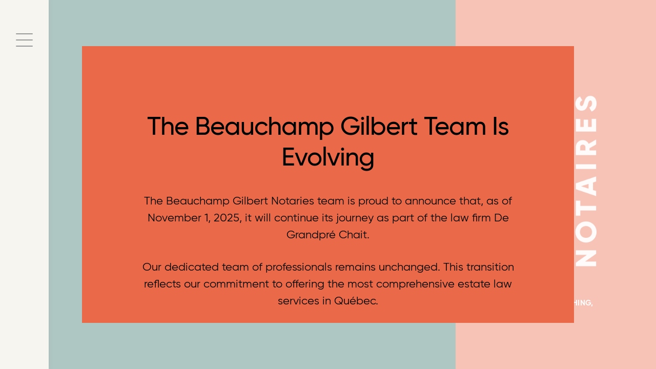

--- FILE ---
content_type: text/html; charset=utf-8
request_url: https://www.beauchampgilbert.com/en
body_size: 5113
content:
<!DOCTYPE html>
<html  lang="en" dir="ltr" prefix="og: http://ogp.me/ns# content: http://purl.org/rss/1.0/modules/content/ dc: http://purl.org/dc/terms/ foaf: http://xmlns.com/foaf/0.1/ rdfs: http://www.w3.org/2000/01/rdf-schema# sioc: http://rdfs.org/sioc/ns# sioct: http://rdfs.org/sioc/types# skos: http://www.w3.org/2004/02/skos/core# xsd: http://www.w3.org/2001/XMLSchema#">
<head>
  <meta charset="utf-8" />
<script src="https://www.google.com/recaptcha/api.js?hl=en" async="async" defer="defer"></script>
<link rel="shortcut icon" href="https://www.beauchampgilbert.com/sites/default/themes/beauchampetgilbert_v1/favicon.ico" type="image/vnd.microsoft.icon" />
<meta name="description" content="A human approach to quality, highly specialised legal services. For us, it’s more than a mission: it’s been our goal for close to thirty years now." />
<meta name="generator" content="Drupal 7 (https://www.drupal.org)" />
<link rel="canonical" href="https://www.beauchampgilbert.com/en" />
<link rel="shortlink" href="https://www.beauchampgilbert.com/en" />
<meta property="og:site_name" content="Beauchamp Gilbert" />
<meta property="og:type" content="website" />
<meta property="og:url" content="https://www.beauchampgilbert.com/en" />
<meta property="og:title" content="Beauchamp Gilbert" />
<meta property="og:image:url" content="https://www.beauchampgilbert.com/sites/default/themes/beauchampetgilbert_v1/og_image.jpg" />
  <title>Beauchamp Gilbert</title>

      <meta name="MobileOptimized" content="width">
    <meta name="HandheldFriendly" content="true">
    <meta name="viewport" content="width=device-width">
  
  <link rel="shortcut icon" href="/sites/default/themes/beauchampetgilbert_v1/favicon.ico" type="image/x-icon">
  <link rel="icon" href="/sites/default/themes/beauchampetgilbert_v1/favicon.png" type="image/png">
  <link rel="icon" sizes="32x32" href="/sites/default/themes/beauchampetgilbert_v1/favicon-32.png" type="image/png">
  <link rel="icon" sizes="64x64" href="/sites/default/themes/beauchampetgilbert_v1/favicon-64.png" type="image/png">
  <link rel="icon" sizes="96x96" href="/sites/default/themes/beauchampetgilbert_v1/favicon-96.png" type="image/png">
  <link rel="icon" sizes="144x144" href="/sites/default/themes/beauchampetgilbert_v1/favicon-144.png" type="image/png">
  <link rel="icon" sizes="196x196" href="/sites/default/themes/beauchampetgilbert_v1/favicon-196.png" type="image/png">
  <link rel="apple-touch-icon" sizes="152x152" href="/sites/default/themes/beauchampetgilbert_v1/apple-touch-icon.png">
  <link rel="apple-touch-icon" sizes="57x57" href="/sites/default/themes/beauchampetgilbert_v1/apple-touch-icon-57x57.png">
  <link rel="apple-touch-icon" sizes="72x72" href="/sites/default/themes/beauchampetgilbert_v1/apple-touch-icon-72x72.png">
  <link rel="apple-touch-icon" sizes="76x76" href="/sites/default/themes/beauchampetgilbert_v1/apple-touch-icon-76x76.png">
  <link rel="apple-touch-icon" sizes="114x114" href="/sites/default/themes/beauchampetgilbert_v1/apple-touch-icon-114x114.png">
  <link rel="apple-touch-icon" sizes="120x120" href="/sites/default/themes/beauchampetgilbert_v1/apple-touch-icon-120x120.png">
  <link rel="apple-touch-icon" sizes="144x144" href="/sites/default/themes/beauchampetgilbert_v1/apple-touch-icon-144x144.png">
  <meta name="msapplication-TileImage" content="/sites/default/themes/beauchampetgilbert_v1/favicon-144.png">
  <meta name="msapplication-TileColor" content="#FFFFFF">

  <link type="text/css" rel="stylesheet" href="https://www.beauchampgilbert.com/sites/default/files/css/css_kUlujrl_UgInib7qPf60SuGtt22Ad5uZo01XMth3tqM.css" media="all" />
<link type="text/css" rel="stylesheet" href="https://www.beauchampgilbert.com/sites/default/files/css/css_Kwa0UDz4gWMoLxZZ6_LyNA2SBh8u5CnKedaVrxsr7mM.css" media="all" />
<link type="text/css" rel="stylesheet" href="https://www.beauchampgilbert.com/sites/default/files/css/css_ykuDtSfUcnFHsVQO-hAVGxFeft89rAmccd3KX66mmwE.css" media="all" />
  <script>(function(w,d,s,l,i){w[l]=w[l]||[];w[l].push({'gtm.start':new Date().getTime(),event:'gtm.js'});var f=d.getElementsByTagName(s)[0];var j=d.createElement(s);var dl=l!='dataLayer'?'&l='+l:'';j.type='text/javascript';j.src='https://www.googletagmanager.com/gtm.js?id='+i+dl+'';j.async=true;f.parentNode.insertBefore(j,f);})(window,document,'script','dataLayer','GTM-K5M6XHT');</script>
<script src="https://www.beauchampgilbert.com/sites/default/files/js/js_s5koNMBdK4BqfHyHNPWCXIL2zD0jFcPyejDZsryApj0.js"></script>
<script src="https://www.beauchampgilbert.com/sites/default/files/js/js_CHyih5wYCJakJEd60obUewTPHjsfkt9FBCocSm7nnm4.js"></script>
<script src="https://www.beauchampgilbert.com/sites/default/files/js/js_6S3ziZ5L5kxJaNdinTwcfjme_0x74KPAu2V_9p6ENj0.js"></script>
<script src="https://www.beauchampgilbert.com/sites/default/files/js/js_X6__DaS-Uf8xt81wrqz8KcHoosijI1YTACRQ6RCoBWE.js"></script>
<script src="https://www.beauchampgilbert.com/sites/default/files/js/js_2CHY31qZxFd-rZTDZvL989DrAKcAaacVHGqOgVbQC_Y.js"></script>
<script>jQuery.extend(Drupal.settings, {"basePath":"\/","pathPrefix":"en\/","setHasJsCookie":0,"ajaxPageState":{"theme":"beauchampetgilbert_v1","theme_token":"AZhm-lyXZ50_2MTY0Ys2rO379HlHiD0EBSfZUKTZLyw","jquery_version":"1.10","js":{"0":1,"sites\/all\/modules\/jquery_update\/replace\/jquery\/1.10\/jquery.min.js":1,"misc\/jquery-extend-3.4.0.js":1,"misc\/jquery-html-prefilter-3.5.0-backport.js":1,"misc\/jquery.once.js":1,"misc\/drupal.js":1,"sites\/all\/modules\/jquery_update\/replace\/ui\/external\/jquery.cookie.js":1,"sites\/all\/modules\/jquery_update\/replace\/misc\/jquery.form.min.js":1,"misc\/form-single-submit.js":1,"misc\/ajax.js":1,"sites\/all\/modules\/jquery_update\/js\/jquery_update.js":1,"sites\/default\/modules\/beauchampetgilbert_map\/beauchampetgilbert_map.js":1,"profiles\/limacharlie_profile\/modules\/jmcouillard_manager\/js\/jmcouillard_manager.js":1,"sites\/all\/modules\/captcha\/captcha.js":1,"misc\/progress.js":1,"sites\/all\/modules\/field_group\/field_group.js":1,"sites\/default\/themes\/beauchampetgilbert_v1\/js\/libs\/css_browser_selector.js":1,"sites\/default\/themes\/beauchampetgilbert_v1\/js\/libs\/modernizr.min.js":1,"sites\/default\/themes\/beauchampetgilbert_v1\/js\/libs\/jquery.easing.1.3.js":1,"sites\/default\/themes\/beauchampetgilbert_v1\/js\/libs\/in-view.min.js":1,"sites\/default\/themes\/beauchampetgilbert_v1\/js\/libs\/gsap\/TweenMax.min.js":1,"sites\/default\/themes\/beauchampetgilbert_v1\/js\/libs\/gsap\/jquery.gsap.min.js":1,"sites\/default\/themes\/beauchampetgilbert_v1\/js\/libs\/gsap\/easing\/EasePack.min.js":1,"sites\/default\/themes\/beauchampetgilbert_v1\/js\/helpers.js":1,"sites\/default\/themes\/beauchampetgilbert_v1\/js\/script.js":1,"sites\/default\/themes\/beauchampetgilbert_v1\/js\/menu.js":1,"sites\/default\/themes\/beauchampetgilbert_v1\/js\/scroll_effects.js":1,"sites\/default\/themes\/beauchampetgilbert_v1\/js\/anim.js":1},"css":{"modules\/system\/system.base.css":1,"modules\/system\/system.menus.css":1,"modules\/system\/system.messages.css":1,"modules\/system\/system.theme.css":1,"modules\/field\/theme\/field.css":1,"modules\/node\/node.css":1,"modules\/user\/user.css":1,"profiles\/limacharlie_profile\/modules\/jmcouillard_manager\/css\/jmcouillard_manager_form_table.css":1,"sites\/all\/modules\/ctools\/css\/ctools.css":1,"modules\/locale\/locale.css":1,"sites\/default\/themes\/beauchampetgilbert_v1\/ds_layouts\/beauchampetgilbert_front\/beauchampetgilbert_front.css":1,"sites\/default\/themes\/beauchampetgilbert_v1\/system.base.css":1,"sites\/default\/themes\/beauchampetgilbert_v1\/system.menus.css":1,"sites\/default\/themes\/beauchampetgilbert_v1\/system.messages.css":1,"sites\/default\/themes\/beauchampetgilbert_v1\/system.theme.css":1,"sites\/default\/themes\/beauchampetgilbert_v1\/comment.css":1,"sites\/default\/themes\/beauchampetgilbert_v1\/node.css":1,"sites\/default\/themes\/beauchampetgilbert_v1\/css\/libs\/fontawesome-all.min.css":1,"sites\/default\/themes\/beauchampetgilbert_v1\/css\/styles.zen.css":1,"sites\/default\/themes\/beauchampetgilbert_v1\/css\/styles.css":1}},"pathToTheme":"sites\/default\/themes\/beauchampetgilbert_v1","recaptcha_site_key":"6Lf-tp0UAAAAAD8R8PSORQl57EDvcE9dApKGYLTS","ajax":{"edit-block":{"callback":"beauchampetgilbert_contact_ajax_page_form_submit","wrapper":"beauchampetgilbert-contact-form","event":"mousedown","keypress":true,"prevent":"click","url":"\/en\/lc\/ajax","submit":{"_triggering_element_name":"block","_triggering_element_value":"Send"}}},"urlIsAjaxTrusted":{"\/en\/lc\/ajax":true,"\/en":true},"field_group":{"div":"full"},"tableHeaderOffset":"(function(){return (typeof Drupal.admin != \u0022undefined\u0022) ? (Drupal.admin.height() + 0 ) : 0})"});</script>
      <!--[if lt IE 9]>
    <script src="/sites/all/themes/zen/js/html5shiv.min.js"></script>
    <![endif]-->
  
</head>
<body class="html front not-logged-in no-sidebars page-node page-node- page-node-1 node-type-front-page i18n-en" >
  <div class="region region-page-top">
    <noscript aria-hidden="true"><iframe src="https://www.googletagmanager.com/ns.html?id=GTM-K5M6XHT" height="0" width="0" style="display:none;visibility:hidden"></iframe></noscript>  </div>

<div id="menu">
  <div id="menu-toggle">
    <div id="menu-button" class="hamburger hamburger--spring">
      <div class="hamburger-box">
        <div class="hamburger-inner"></div>
      </div>
    </div>
      </div>
  <div class="menu-wrapper">
    <a class="logo-menu" href="/en">Beauchamp Gilbert Notaires</a>
      <div class="region region-main-menu">
    <div class="block block-system block-menu first last odd" role="navigation" id="block-system-main-menu">

      
  <ul class="menu"><li class="menu__item is-expanded first expanded"><a href="/en/our-expertise" title="" class="menu__link">Our expertise</a><ul class="menu"><li class="menu__item is-leaf first leaf"><a href="/en/successions-and-estate" title="" class="menu__link">Successions and estate</a></li>
<li class="menu__item is-leaf leaf"><a href="/en/protective-supervision" title="" class="menu__link">Protective Supervision</a></li>
<li class="menu__item is-leaf leaf"><a href="/en/tutorship-of-minor" title="" class="menu__link">Tutorship of minor</a></li>
<li class="menu__item is-leaf leaf"><a href="/en/family-law" title="" class="menu__link">Family law</a></li>
<li class="menu__item is-leaf leaf"><a href="/en/will-and-testament-protection-mandate-power-of-attorney" class="menu__link">Will and Testament, Protection Mandate, Power of Attorney</a></li>
<li class="menu__item is-leaf leaf"><a href="/en/non-contentious-proceedings" title="" class="menu__link">Non-contentious proceedings</a></li>
<li class="menu__item is-leaf last leaf"><a href="/en/customised-courses-and-conferences" title="" class="menu__link">Customised courses and conferences</a></li>
</ul></li>
<li class="menu__item is-leaf leaf"><a href="/en/our-team" class="menu__link">Our team</a></li>
<li class="menu__item is-leaf leaf"><a href="/en/contact" title="" class="menu__link">Contact</a></li>
<li class="menu__item is-leaf leaf"><a href="/en/node/76" class="menu__link">Blogue</a></li>
<li class="menu__item is-leaf leaf"><a href="/en/medias" class="menu__link">Médias</a></li>
<li class="menu__item is-leaf last leaf"><a href="/en/node/75" class="menu__link">Utilisation et confidentialité</a></li>
</ul>
</div>
  </div>

    <div class="menu-bottom">
        <div class="region region-languages-selector">
    <div class="block block-block first odd" id="block-block-2">

      
  <p><a href="http://www.magistrum.ca/" target="_blank">Magistrum</a></p>
</div>
<div class="block block-locale last even" role="complementary" id="block-locale-language">

      
  <ul class="language-switcher-locale-url"><li class="fr first"><a href="/fr" class="language-link" xml:lang="fr">Fr</a></li>
<li class="en last active"><a href="/en" class="language-link active" xml:lang="en">En</a></li>
</ul>
</div>
  </div>
        <div class="region region-menu-bottom">
    <div class="block block-block first last odd" id="block-block-1">

      
  
<a class="social-icon" href="https://www.facebook.com/beauchampgilbert/" target="_blank">
  <img src="/sites/default/themes/beauchampetgilbert_v1/images/icons/facebook.svg">
</a>
<a class="social-icon" href="https://twitter.com/bgnotaires" target="_blank">
  <img src="/sites/default/themes/beauchampetgilbert_v1/images/icons/twitter.svg">
</a>
<a class="social-icon" id="open-contact-popup">
  <img src="/sites/default/themes/beauchampetgilbert_v1/images/icons/email.svg">
</a>
<!--
<a class="social-icon" href="" target="_blank">
  <img src="/sites/default/themes/beauchampetgilbert_v1/images/icons/linkedin.svg">
</a>
-->
</div>
  </div>
    </div>
  </div>
</div>

<div id="close-menu-overlay"></div>

  <div id="contact-popup-container">
    <div class="contact-popup">
      <div class="close-contact-popup">
        <span></span>
        <span></span>
      </div>
      <div class="inner-contact-popup">
        <form class="submit-key-block" enctype="multipart/form-data" action="/en" method="post" id="beauchampetgilbert-contact-form" accept-charset="UTF-8"><div><div class="form-left form-wrapper" id="edit-left"><div class="form-item form-type-textfield form-item-first-name">
  <label for="edit-first-name">First name <span class="form-required" title="This field is required.">*</span></label>
 <input placeholder="First name" type="text" id="edit-first-name" name="first-name" value="" size="60" maxlength="128" class="form-text required" />
</div>
<div class="form-item form-type-textfield form-item-last-name">
  <label for="edit-last-name">Last name <span class="form-required" title="This field is required.">*</span></label>
 <input placeholder="Last name" type="text" id="edit-last-name" name="last-name" value="" size="60" maxlength="128" class="form-text required" />
</div>
</div><div class="form-right form-wrapper" id="edit-right"><div class="form-item form-type-textfield form-item-email">
  <label for="edit-email">E-mail <span class="form-required" title="This field is required.">*</span></label>
 <input placeholder="example@email.com" type="text" id="edit-email" name="email" value="" size="60" maxlength="128" class="form-text required" />
</div>
<div class="form-item form-type-textfield form-item-tel">
  <label for="edit-tel">Phone number <span class="form-required" title="This field is required.">*</span></label>
 <input placeholder="(xxx) xxx-xxxx" type="text" id="edit-tel" name="tel" value="" size="60" maxlength="128" class="form-text required" />
</div>
</div><div class="form-message form-wrapper" id="edit-message"><div class="form-item form-type-textarea form-item-message">
  <label for="edit-message--2">Message <span class="form-required" title="This field is required.">*</span></label>
 <div class="form-textarea-wrapper"><textarea placeholder="Hello," id="edit-message--2" name="message" cols="60" rows="5" class="form-textarea required"></textarea></div>
</div>
</div><div class="form-bottom form-wrapper" id="edit-bottom"><p class="fields-are-required">* Fields are required</p><p class="informations">A member of our team will be happy to answer you as soon as possible</p></div><div class="form-submit form-wrapper" id="edit-submit"></div><div class="captcha"><input type="hidden" name="captcha_sid" value="586513" />
<input type="hidden" name="captcha_token" value="c107a7d6d45fccf1670c84627a112ebb" />
<input type="hidden" name="captcha_response" value="Google no captcha" />
<div class="g-recaptcha" data-sitekey="6Lf-tp0UAAAAAD8R8PSORQl57EDvcE9dApKGYLTS" data-theme="light" data-type="image"></div><input type="hidden" name="captcha_cacheable" value="1" />
</div><input class="submit-form form-submit" type="submit" id="edit-block" name="block" value="Send" /><input type="hidden" name="form_build_id" value="form-EyexiGjYSso_y83YLQ5ZuN6uiIWKzVqy3AASkLYQklk" />
<input type="hidden" name="form_id" value="beauchampetgilbert_contact_form" />
</div></form>      </div>
    </div>
    <div class="contact-popup-background"></div>
  </div>

<div id="main-container">
  <div class="main-container">
    <main role="main" id="main">
            
      
      
      


<div  about="/en/home" typeof="sioc:Item foaf:Document" data-nid="1" class="ds-beauchampetgilbert-front node node-front-page view-mode-full ">


<div class="container large2 full-width">
  <div class="inner-content row">
          <div class="group-informations">
        <div class="field field-name-field-nom-i18n field-type-text field-label-hidden">
    <div class="field-items">
          <div class="field-item even"><h1>Beauchamp Gilbert Notaires</h1>
</div>
      </div>
</div>
<div class="field field-name-field-informations-i18n field-type-text-long field-label-hidden">
    <div class="field-items">
          <div class="field-item even"><div class="in-view" data-animation="fadeInUp" data-animation-duration="1s"><p>A human approach to quality, highly specialised legal services. For us, it’s more than a mission: it’s been our goal for close to thirty years now.</p></div></div>
      </div>
</div>
<div class="field field-name-field-bottom-links field-type-entityreference field-label-hidden">
    <div class="field-items">
          <div class="field-item even"><div  about="/en/our-expertise" typeof="sioc:Item foaf:Document" data-nid="3" data-animation="fadeInUp" data-animation-duration="1s" class="ds-1col node node-basic-page view-mode-link in-view  clearfix">

  
  <div class="field field-name-title-field field-type-text field-label-hidden">
    <div class="field-items">
          <div class="field-item even"><a href="/en/our-expertise">Our expertise</a></div>
      </div>
</div>
</div>

</div>
          <div class="field-item odd"><div  about="/en/our-team" typeof="sioc:Item foaf:Document" data-nid="11" data-animation="fadeInUp" data-animation-duration="1s" class="ds-1col node node-basic-page view-mode-link in-view  clearfix">

  
  <div class="field field-name-title-field field-type-text field-label-hidden">
    <div class="field-items">
          <div class="field-item even"><a href="/en/our-team">Our team</a></div>
      </div>
</div>
</div>

</div>
      </div>
</div>
      </div>
              <div class="group-site-name">
        <div class="group-columns field-group-div"><div class="field field-name-field-image-i18n field-type-image field-label-hidden">
    <div class="field-items">
          <div class="field-item even"><div class="in-view" data-animation="fadeInUp" data-animation-duration="1s"><img typeof="foaf:Image" src="https://www.beauchampgilbert.com/sites/default/files/styles/vertical_logo/public/front/logo_titre.png?itok=L5F09wJX" width="405" height="1060" alt="" /></div></div>
      </div>
</div>
<div class="field field-name-field-image2-i18n field-type-image field-label-hidden">
    <div class="field-items">
          <div class="field-item even"><div class="in-view" data-animation="fadeInUp" data-animation-duration="1s"><img typeof="foaf:Image" src="https://www.beauchampgilbert.com/sites/default/files/styles/horizontal_logo/public/front/logo_titre_mobile.png?itok=_cCZNPXZ" width="1060" height="405" alt="" /></div></div>
      </div>
</div>
<div class="field field-name-field-slogan-i18n field-type-text field-label-hidden">
    <div class="field-items">
          <div class="field-item even"><div class="in-view" data-animation="fadeInUp" data-animation-duration="1s"><h2>See to everything, in detail</h2>
</div></div>
      </div>
</div>
</div>      </div>
      </div>
</div>

<div class="backgrounds">
</div>

</div>


      <div id="popup-notice">
        <div class="dialog-inner">
          <h2>The Beauchamp Gilbert Team Is Evolving</h2>
          <p>The Beauchamp Gilbert Notaries team is proud to announce that, as of November 1, 2025, it will continue its journey as part of the law firm De Grandpré Chait.</p>
          <p>Our dedicated team of professionals remains unchanged. This transition reflects our commitment to offering the most comprehensive estate law services in Québec.</p>
          <p>Find out more about this new chapter on <a href='https://www.dgchait.com/' target='_blank'>De Grandpré Chait’s website</a>.</p>
        </div>
      </div>
    </main>

    
      </div>
</div>



</body>
</html>


--- FILE ---
content_type: text/html; charset=utf-8
request_url: https://www.google.com/recaptcha/api2/anchor?ar=1&k=6Lf-tp0UAAAAAD8R8PSORQl57EDvcE9dApKGYLTS&co=aHR0cHM6Ly93d3cuYmVhdWNoYW1wZ2lsYmVydC5jb206NDQz&hl=en&type=image&v=TkacYOdEJbdB_JjX802TMer9&theme=light&size=normal&anchor-ms=20000&execute-ms=15000&cb=hwv0e7ozooop
body_size: 46113
content:
<!DOCTYPE HTML><html dir="ltr" lang="en"><head><meta http-equiv="Content-Type" content="text/html; charset=UTF-8">
<meta http-equiv="X-UA-Compatible" content="IE=edge">
<title>reCAPTCHA</title>
<style type="text/css">
/* cyrillic-ext */
@font-face {
  font-family: 'Roboto';
  font-style: normal;
  font-weight: 400;
  src: url(//fonts.gstatic.com/s/roboto/v18/KFOmCnqEu92Fr1Mu72xKKTU1Kvnz.woff2) format('woff2');
  unicode-range: U+0460-052F, U+1C80-1C8A, U+20B4, U+2DE0-2DFF, U+A640-A69F, U+FE2E-FE2F;
}
/* cyrillic */
@font-face {
  font-family: 'Roboto';
  font-style: normal;
  font-weight: 400;
  src: url(//fonts.gstatic.com/s/roboto/v18/KFOmCnqEu92Fr1Mu5mxKKTU1Kvnz.woff2) format('woff2');
  unicode-range: U+0301, U+0400-045F, U+0490-0491, U+04B0-04B1, U+2116;
}
/* greek-ext */
@font-face {
  font-family: 'Roboto';
  font-style: normal;
  font-weight: 400;
  src: url(//fonts.gstatic.com/s/roboto/v18/KFOmCnqEu92Fr1Mu7mxKKTU1Kvnz.woff2) format('woff2');
  unicode-range: U+1F00-1FFF;
}
/* greek */
@font-face {
  font-family: 'Roboto';
  font-style: normal;
  font-weight: 400;
  src: url(//fonts.gstatic.com/s/roboto/v18/KFOmCnqEu92Fr1Mu4WxKKTU1Kvnz.woff2) format('woff2');
  unicode-range: U+0370-0377, U+037A-037F, U+0384-038A, U+038C, U+038E-03A1, U+03A3-03FF;
}
/* vietnamese */
@font-face {
  font-family: 'Roboto';
  font-style: normal;
  font-weight: 400;
  src: url(//fonts.gstatic.com/s/roboto/v18/KFOmCnqEu92Fr1Mu7WxKKTU1Kvnz.woff2) format('woff2');
  unicode-range: U+0102-0103, U+0110-0111, U+0128-0129, U+0168-0169, U+01A0-01A1, U+01AF-01B0, U+0300-0301, U+0303-0304, U+0308-0309, U+0323, U+0329, U+1EA0-1EF9, U+20AB;
}
/* latin-ext */
@font-face {
  font-family: 'Roboto';
  font-style: normal;
  font-weight: 400;
  src: url(//fonts.gstatic.com/s/roboto/v18/KFOmCnqEu92Fr1Mu7GxKKTU1Kvnz.woff2) format('woff2');
  unicode-range: U+0100-02BA, U+02BD-02C5, U+02C7-02CC, U+02CE-02D7, U+02DD-02FF, U+0304, U+0308, U+0329, U+1D00-1DBF, U+1E00-1E9F, U+1EF2-1EFF, U+2020, U+20A0-20AB, U+20AD-20C0, U+2113, U+2C60-2C7F, U+A720-A7FF;
}
/* latin */
@font-face {
  font-family: 'Roboto';
  font-style: normal;
  font-weight: 400;
  src: url(//fonts.gstatic.com/s/roboto/v18/KFOmCnqEu92Fr1Mu4mxKKTU1Kg.woff2) format('woff2');
  unicode-range: U+0000-00FF, U+0131, U+0152-0153, U+02BB-02BC, U+02C6, U+02DA, U+02DC, U+0304, U+0308, U+0329, U+2000-206F, U+20AC, U+2122, U+2191, U+2193, U+2212, U+2215, U+FEFF, U+FFFD;
}
/* cyrillic-ext */
@font-face {
  font-family: 'Roboto';
  font-style: normal;
  font-weight: 500;
  src: url(//fonts.gstatic.com/s/roboto/v18/KFOlCnqEu92Fr1MmEU9fCRc4AMP6lbBP.woff2) format('woff2');
  unicode-range: U+0460-052F, U+1C80-1C8A, U+20B4, U+2DE0-2DFF, U+A640-A69F, U+FE2E-FE2F;
}
/* cyrillic */
@font-face {
  font-family: 'Roboto';
  font-style: normal;
  font-weight: 500;
  src: url(//fonts.gstatic.com/s/roboto/v18/KFOlCnqEu92Fr1MmEU9fABc4AMP6lbBP.woff2) format('woff2');
  unicode-range: U+0301, U+0400-045F, U+0490-0491, U+04B0-04B1, U+2116;
}
/* greek-ext */
@font-face {
  font-family: 'Roboto';
  font-style: normal;
  font-weight: 500;
  src: url(//fonts.gstatic.com/s/roboto/v18/KFOlCnqEu92Fr1MmEU9fCBc4AMP6lbBP.woff2) format('woff2');
  unicode-range: U+1F00-1FFF;
}
/* greek */
@font-face {
  font-family: 'Roboto';
  font-style: normal;
  font-weight: 500;
  src: url(//fonts.gstatic.com/s/roboto/v18/KFOlCnqEu92Fr1MmEU9fBxc4AMP6lbBP.woff2) format('woff2');
  unicode-range: U+0370-0377, U+037A-037F, U+0384-038A, U+038C, U+038E-03A1, U+03A3-03FF;
}
/* vietnamese */
@font-face {
  font-family: 'Roboto';
  font-style: normal;
  font-weight: 500;
  src: url(//fonts.gstatic.com/s/roboto/v18/KFOlCnqEu92Fr1MmEU9fCxc4AMP6lbBP.woff2) format('woff2');
  unicode-range: U+0102-0103, U+0110-0111, U+0128-0129, U+0168-0169, U+01A0-01A1, U+01AF-01B0, U+0300-0301, U+0303-0304, U+0308-0309, U+0323, U+0329, U+1EA0-1EF9, U+20AB;
}
/* latin-ext */
@font-face {
  font-family: 'Roboto';
  font-style: normal;
  font-weight: 500;
  src: url(//fonts.gstatic.com/s/roboto/v18/KFOlCnqEu92Fr1MmEU9fChc4AMP6lbBP.woff2) format('woff2');
  unicode-range: U+0100-02BA, U+02BD-02C5, U+02C7-02CC, U+02CE-02D7, U+02DD-02FF, U+0304, U+0308, U+0329, U+1D00-1DBF, U+1E00-1E9F, U+1EF2-1EFF, U+2020, U+20A0-20AB, U+20AD-20C0, U+2113, U+2C60-2C7F, U+A720-A7FF;
}
/* latin */
@font-face {
  font-family: 'Roboto';
  font-style: normal;
  font-weight: 500;
  src: url(//fonts.gstatic.com/s/roboto/v18/KFOlCnqEu92Fr1MmEU9fBBc4AMP6lQ.woff2) format('woff2');
  unicode-range: U+0000-00FF, U+0131, U+0152-0153, U+02BB-02BC, U+02C6, U+02DA, U+02DC, U+0304, U+0308, U+0329, U+2000-206F, U+20AC, U+2122, U+2191, U+2193, U+2212, U+2215, U+FEFF, U+FFFD;
}
/* cyrillic-ext */
@font-face {
  font-family: 'Roboto';
  font-style: normal;
  font-weight: 900;
  src: url(//fonts.gstatic.com/s/roboto/v18/KFOlCnqEu92Fr1MmYUtfCRc4AMP6lbBP.woff2) format('woff2');
  unicode-range: U+0460-052F, U+1C80-1C8A, U+20B4, U+2DE0-2DFF, U+A640-A69F, U+FE2E-FE2F;
}
/* cyrillic */
@font-face {
  font-family: 'Roboto';
  font-style: normal;
  font-weight: 900;
  src: url(//fonts.gstatic.com/s/roboto/v18/KFOlCnqEu92Fr1MmYUtfABc4AMP6lbBP.woff2) format('woff2');
  unicode-range: U+0301, U+0400-045F, U+0490-0491, U+04B0-04B1, U+2116;
}
/* greek-ext */
@font-face {
  font-family: 'Roboto';
  font-style: normal;
  font-weight: 900;
  src: url(//fonts.gstatic.com/s/roboto/v18/KFOlCnqEu92Fr1MmYUtfCBc4AMP6lbBP.woff2) format('woff2');
  unicode-range: U+1F00-1FFF;
}
/* greek */
@font-face {
  font-family: 'Roboto';
  font-style: normal;
  font-weight: 900;
  src: url(//fonts.gstatic.com/s/roboto/v18/KFOlCnqEu92Fr1MmYUtfBxc4AMP6lbBP.woff2) format('woff2');
  unicode-range: U+0370-0377, U+037A-037F, U+0384-038A, U+038C, U+038E-03A1, U+03A3-03FF;
}
/* vietnamese */
@font-face {
  font-family: 'Roboto';
  font-style: normal;
  font-weight: 900;
  src: url(//fonts.gstatic.com/s/roboto/v18/KFOlCnqEu92Fr1MmYUtfCxc4AMP6lbBP.woff2) format('woff2');
  unicode-range: U+0102-0103, U+0110-0111, U+0128-0129, U+0168-0169, U+01A0-01A1, U+01AF-01B0, U+0300-0301, U+0303-0304, U+0308-0309, U+0323, U+0329, U+1EA0-1EF9, U+20AB;
}
/* latin-ext */
@font-face {
  font-family: 'Roboto';
  font-style: normal;
  font-weight: 900;
  src: url(//fonts.gstatic.com/s/roboto/v18/KFOlCnqEu92Fr1MmYUtfChc4AMP6lbBP.woff2) format('woff2');
  unicode-range: U+0100-02BA, U+02BD-02C5, U+02C7-02CC, U+02CE-02D7, U+02DD-02FF, U+0304, U+0308, U+0329, U+1D00-1DBF, U+1E00-1E9F, U+1EF2-1EFF, U+2020, U+20A0-20AB, U+20AD-20C0, U+2113, U+2C60-2C7F, U+A720-A7FF;
}
/* latin */
@font-face {
  font-family: 'Roboto';
  font-style: normal;
  font-weight: 900;
  src: url(//fonts.gstatic.com/s/roboto/v18/KFOlCnqEu92Fr1MmYUtfBBc4AMP6lQ.woff2) format('woff2');
  unicode-range: U+0000-00FF, U+0131, U+0152-0153, U+02BB-02BC, U+02C6, U+02DA, U+02DC, U+0304, U+0308, U+0329, U+2000-206F, U+20AC, U+2122, U+2191, U+2193, U+2212, U+2215, U+FEFF, U+FFFD;
}

</style>
<link rel="stylesheet" type="text/css" href="https://www.gstatic.com/recaptcha/releases/TkacYOdEJbdB_JjX802TMer9/styles__ltr.css">
<script nonce="sdcCWAWegopFYtMNhbrafg" type="text/javascript">window['__recaptcha_api'] = 'https://www.google.com/recaptcha/api2/';</script>
<script type="text/javascript" src="https://www.gstatic.com/recaptcha/releases/TkacYOdEJbdB_JjX802TMer9/recaptcha__en.js" nonce="sdcCWAWegopFYtMNhbrafg">
      
    </script></head>
<body><div id="rc-anchor-alert" class="rc-anchor-alert"></div>
<input type="hidden" id="recaptcha-token" value="[base64]">
<script type="text/javascript" nonce="sdcCWAWegopFYtMNhbrafg">
      recaptcha.anchor.Main.init("[\x22ainput\x22,[\x22bgdata\x22,\x22\x22,\[base64]/[base64]/[base64]/[base64]/[base64]/[base64]/[base64]/[base64]/[base64]/[base64]/[base64]/[base64]/[base64]/[base64]\\u003d\x22,\[base64]\x22,\x22w75hwqfDlsOaS8OXw5rDkMOyYMOvccO8Y8KwwpDDlnDDrD8TWh8cwoXCl8K/DMKhw4zCi8KhKE4Rd3dVNMOlZ0jDlsOLOn7Ck0wDRMKIwo7DjMOFw65CUcK4A8K8wrEOw7wYTzTCqsOgw7rCnMK8VyAdw7obw47ChcKUVsKkJcOlScK/IsKbFGgQwrUMS2Y3ORrCikx2w6jDtylswrFzGxxecsOOC8KKwqIhD8KiFBEawp81YcOYw6k1ZsOIw5dRw48JFj7Dp8OQw4ZlP8Kww7RvTcO0byXCk3PCnnPClD/CkDPCnylPbMOzTMOMw5MJGDwgEMKwwozCqTgRXcKtw6tPA8KpOcO+wqozwrMBwroYw4nDimDCu8OzRsKmDMO4OAvDqsKlwpp5HGLDkXB6w4N5w6bDon8Qw5YnT3h6c03Cry4LC8KtEMKgw6ZLd8O7w7HCrcO8wponABjCuMKcw5/DqcKpV8KbLxBuFUc+wqQMw5Mxw6tzwpjChBHCmMKBw60iwoNAHcOdCznCrjlpwrTCnMOywpzCpTDCk1MebsK5R8KCOsOtZcKPH0HCpDMdNzgKZWjDnC9GwoLCsMO6XcK3w4ceesOIFcKnE8KTaHxyTwZRKSHDo1YTwrBQw4/DnlVXccKzw5nDt8O1BcK4w6FlG0EqDcO/wp/Cki7DpD7Ch8OSeUN+wp4NwpZTZ8KsehfCmMOOw77CpQHCp0pYw6PDjknDgB7CgRVzwrHDr8OowoUGw6kFRcKyKGrCucKAAMOhwrfDuQkQwrjDmsKBARcMRMOhB0wNQMOhX3XDl8Kxw7HDrGt+NQoOw7XCqsOZw4RkwonDnlrCngJ/w7zCmAlQwrg0ZiUlV1XCk8K/w7fCr8Kuw7IAHDHCpy9QwolhKMKxc8K1wqrCuhQFSBDCi27DuHcJw6kXw5nDqCtGSHtRPsKKw4pMw6howrIYw4DDhyDCrQDCvMKKwq/DjgI/ZsKswrvDjxkSbMO7w47DpMKHw6vDolnCu1NUcsOlFcKnCsKxw4fDn8KINRl4woHCpsO/[base64]/DsQdDwqBpwpNrwr5nIMK2w4zDmMOqIsOywqrCshjDuMKeIcOuwrjCmsOfw6bCj8Khw6Jxwr4Ow6VkFQzCvVLDrEI9Z8K9TMKqSsKJw5zDtylIw4tRTjrCrzcQw5YSVyjDrsK/wqzDn8KGwpzDsQVpw7bCv8OVW8O4w7tkwq4uAcKLw6BHa8KCwqrDn3bCq8OPw6nCkgcfP8KSwqlKIibDlcK4Am7Dr8O/J3NfXz/CknjCklFsw5FdUsK6UMOYw7LCrsKtAWjDh8OJwpbDpcOmw5dqw5pAYsKNwpLCo8Kdw5rDgRDCusKDeh17VmjChsOiwqAAMTsOwq/DsXZ2W8KAw5QTBMKIekvCoxvCmH/CmG0WDirDscKzw6N8G8O4TwPCqcOsTmsUwo7Co8K1woLDg2LDpXdSw4QgVMK9IMOEVjkPwqHCqiTDmsO9BjjDqXFjwpPDvsKGwqwNIcO+WX/ClMK4aTPCrGVIB8OiYsK/[base64]/wotkw78ecsO2wqRzWn/CqDxGw5sqacOdcVvCkzPCjjfCp2VoKcKYDcKgL8OANcOcRsO/w4MhNl1OFwTCusOubDzDlsKOw7nDlTfCu8OIw4pSfVLDgkDCtXV+wqcZVsKha8OPwpVPemcZRsOswrhlKcKvUzPDnyTCoDkpEz0QQMK+wrtQYcK9wp1nwrJlw7fCim1swpx/[base64]/w5PDlCB0w4AJw4bCq8O4dTPDocKUwrbCpVXDuSdxw6LClMK7KsKNwobCn8KOw4lDwpxeGsOcCsKHYsOmwoXCh8Ozw4/[base64]/CqsO3dsOOfxEIw6oQwrvCpsOgIsOfZcOAwoHCuRbCilEEw5rDgjPDnRhMwp7CiA8iw7h5GkkAw7Ydw49JAAXDtRvCu8Kvw4LCn33CksKKA8OsKGBEPsKoZsOywpbDqHrChcO0HsKGbT/CgcKdwqzDqMKrKjnClMO4UsKRwqVkwoLCq8ObwofCj8O+SyjCrB3CjsKOw5BBwojClsKNHzAXLE5Tw7PCjRdCJQTDgltPwrvCv8Kjw7gnEcKOw4l2woQAwrgZVXPChcK5wo0pVcKLwpNxH8KAwrBJwqzCphphNcKKwq/Cs8OTw710w6zDhDLDliRdDQ5hA0DDpcKlw5VEXUI6w5nDtsKbwr3CvEHDmsOMXl1iwq/Dun5yEcKcwpXCpsO1X8OLWsOzwrzDgQxHWVfClhDDpcOww6XDjgTCjMKSAn/[base64]/[base64]/wpFpQcKwwqMiwqkmC8OqSknDn8OLw703w7XCvMOyEMK8wrRAZcK0aWDCpGfChUPDmGhZw7JYRVJyZRnChzJ1B8OTwrppw6LCl8Okwq3Ch24TJcOvZcOmBGM4BcKww5sUwpDDtCsLwpJuwqhVw4jDgC55L0hvBcKsw4bDsy/CtcKCw4zCuy/CsyDCnkQdw6/[base64]/woPDrz41awPDiMOkecKZwp/CocKZbsKdYMOjck7Ds8OowqjClRt1w5PDsMKRMcKZw44OXsKpw4rDpRJyBXMrwogGS1zDu1RHw7LClsKAwo0BwoTDmsOgw4zCtMKQOHfCl2PDnADCmsK/[base64]/DnMOdwp3CpMOmwpR/McOpw5oEwqrDkz9VWVghGcKEwpPDksOkwq7CsMOjM3ksfXd9VcKVw4phwrNxwrXDvsOUw7rCjnduw4BFwqTDl8OIw6HCj8KAHD8UwqQwTD4Qwr/DrxhPwpF4wo/[base64]/Cv0lmfEkzRQ/[base64]/CmMOlRsKrI1AEw77Dr8KAw4oWfsO0wpRsKMOHw6ZtOsO7w6waZMOET2k0wqNywpjCmcKqwrrDh8KsX8KGw5rCmw5XwqbCkVbCl8OJSMKfD8KewpcTDMOjAsKKw5lzRMK1w4/CqsK8e119w4ZAC8KVwqkYw64nwrrDnVrDhEDCvMKQwrjCgsOTwpTCgxLCrcKXw6rDr8O6acO9eXcMPG9QNFzDqQQZw6PCrVLCg8ORXCUXbMKRfhXDuRXCtWfDq8OHFMKAahTDjsKRZBrCqsOEOcOdSVjCsUXCuxnCsxg5bsOkwrM+w77DhcK/wp7CswjCiRdCT19pDzYHSsKsHz1Cw4PDrMKJIw4CCcOcNnpdwo7DrMOHwptKw4bDunbDlCfDhsKCNknClwk/SjVxPw9sw69Vw4PDs0zChcOJw6zChHsEw73ChWMDwq3CmhUGAA7CnHjDv8K/w5ULw5vDtMOFw5jDvcKJw4dpXisqI8KPZmkyw4nDg8OHNcOWFMOkFMKqw7TCviQ4OMK6fcOvw7RHw4rDhG3Dpg3DusO+w5bChXduZcKDCUJrIgXCgsOEwrgLwojCj8KsO2TDtQcGZMORw7ZEw6wuwqh+w5LDksKmaVnDhsKIwrrCvG/DksK9YcOGwq9rwrzDhEjCqsKJDMK6QFlpFsKFw43Dsl5JZ8KSIcOJwrlWbMOYAxAbHsOxBMObw6PDkBt/Lkkkw4HDgcKgUUXDscK5w73CrkfCjkDDqVfCkxYOwq/CjcK4w6HDnBISO01QwqN3Y8KowqsMwqvDsR3DjgvCvENGU3rChcKvw5HDucO8VSvDuF3CmX/CuRbCuMKae8KJCsOdwot8C8Klw6hUd8KswqQTccOxw4ZqTClieknDq8OMTDvDlwLCskXChV7DuhQyGsOOVVdOw4fDr8Ozw5Rswo0PC8OCbm7DoH/CqsO3w5RXbQDDmsOqwqFiX8O1woXCs8KhX8OLwpLCvQc5wovCll1WCsOPwrrCm8O+FMKTIsOzw4leeMKNw61weMOiw6HDmDXCgsKldVvCsMKsAMO+LsOAw5PDvMOOdTnDpcO+wpbCiMOffMK0w7XDosOewopawpMnPUgxw619ZVkddyfDs1/Dg8O5OMKbW8OAw6YFAsK9F8KQw48lwqLCkMKgw5LDrwLCt8OQVsKkPm9CZjnDkcOABsOUw4/[base64]/CjA1GwrDDpcOFXMOsw7vCk8O4BF81w6Nfw6dIKsOdPcKyNG4KKMObaCRtw4dVUcOUw6jCuQ8PEsOSTMOxBMKiwq0AwogwwqbDhsOTw7zDuzMHSzbCqMOow6l1w5k+FHrDlCPDssO/MirDncKTwrrCpsKyw5DDrgsMQ2Ekw4tdw6zDt8KtwpIDTMOAwovDmyR1wpzDiH7DuCfDoMKcw5cqwq0CWW4ywopsH8KpwrAHTVrCrB/CgWpYwpYcwoJtLxfCpDDDvsOOwpZiAcKHwrnCnMOnLAMpw6I9djckwosPNsOdw65YwptqwqsvacKHM8KOwr1gSCVaC3DDsGJgK2/[base64]/DihHCu8KcbAQCw7BkczTCm39Bwqd+PsKtwr5jCMOwAz/Ck39VwqY9wrfDs2JxwohfK8OJcnXDqBLClVJ7PUBwwrl1woLCvRVjwohlw4d6VwnDsMOQAMOrwrLClFIOWB1wMxvDoMOMw5DDosKBw7Z6acO+SU18wo/DkiNVw6vDj8KJPADDtMOtwow0ZH/CmwNJw5g3woTCvFQ8EcO/WmJDw4wuMsKLwqEqwoticcO+dcKrw4t5BlDDl3jCt8KQC8KNF8KIOcK6w5TCisO3wo0+w4DCr2UJw7LDrEvCt29+w6AfMMOKPSDChsOCwqPDrMOsOMKIV8KRJHIxw7V/wogiJcO0w6nDoUPDmSBVEMKRM8K9wq7DqsKdwqrDu8O6wp3CjMOcf8OwMF0tcsKVcW/Dt8OqwqoVOABPClPDiMOrw7TDsxgew4VLw7EkWDbCt8Ouw6rCqsKZwoJBFsKEw7LDonbDusKsAW4BwpnDgEIxHsOXw6A8wqIeE8KzODQOZxd+w5BOw5jCpFkJwo3CpMKPHjzDn8O/w4XCo8KBwqLCvMOowpM3wpZ3w4HDikpawoPDuVoyw5bDt8Kaw7d4w5fCgUMrwrzCiTzCqcKawp5Ww44Wb8KoIS1+w4HCmDXCnF3DiXPDh1XCncKtJlZywopbwp7CjDXCssKrw44IwpA2K8OpwqjCj8KTwo/DpWEawonDrcK+IQw8w57Ctn0IN0Fxw6TDjEc/LTXCsibCkDDCmsOYwoPClmLDkU7CjcKpOHcNwojDt8KRw5bDhMOZVcKBw7M0SyTDkQk1wp/CslIMU8KNZ8O/[base64]/b1kDwoIUwogLIMKfwo3DqmHDkcKkw6rCjMOINUVQwoEzwpvCqsKxwoEcCMO6M3nDtMK9wpLClMOdw53CjRDCgA3ChMOdwpHDssOxwrpZwphIIMKMwqpQw5cPdcOBwrRNWMKIw48aWcKWwrI9w4Nqw6vCujzDmCzCuWXCm8OpGsKww6t0w6/DlsK+D8KfJgQPGMOofhxzbcOIE8K8a8OoGMOywpzDr2/DtsKuw7TDnC3DugdMciHCqnoMwrNIw7Ihwo/[base64]/CjsKsGHR1w6fCnXpwwpbDocKTW8KIw4TCicO0DzoCc8O4wowYXsOPSl4mI8Onw6fCjsOBw7PCgMKrLsKAwrgsA8Kgwr/[base64]/DDAvw54cfnHDgjQNPCTCrCgxwrVwwp9yGcOLfcKFwq/DpsKqGsKnwrxgMXcgOsKJw6bDiMK0wr1Yw4g5wozDocKpRcOHwp0DTsKFwqEAw6jCosOqw51YJ8KRKsO/SsOHw51HwqpLw78Gw4/DkidMw5rChMKDw7N+IsKSMzjCjMKSVALCl1rDncK+woXDojInwrLCkcOHVcORYcOdw5IUblVCw53DgMOewqMRaWnDjMKowpPCm0Nrw7/DssKge1LDqsO6NDTCtMO3JzjCt08ewrnCrQTDumtWwr12ZsKiCUBCwpjCmMKtw4PDuMOQw4XDk2dRbsKmw7nCj8KxDVBCw7TDoE9nw6fDohZGw4nDpsKHAn7Du37CksOJL1xUw63Cs8Oow74Uwq/CmsKFwppKw5zCqMK1F0lhUwpwAsKFw7nCsnwhw7oBPkvDrcO0f8OiEMO5AxRpwp/CijxewqjDkzzDrcOqw5A0QMOvwoRTa8KnP8Kdw5pUw5jCiMKgci/CpMK5w6nDmcOgwr7Ck8KufxtGw5s+WCjDqcK+wpTCtcOdw5PCh8O2woLCti3DmBtrwpnDksKZN1NwSSDDqB5/wofCn8KJwo7DlVbCvcKpw6xQw43ChMKDw5JPQMOowq3CiRnDmhHDpltGcDrDrUMLfzUqwqQ2LsOMHnwcUCfCi8Oaw79owrxcw43DowPDuE7Dh8KRwoHCmcOqwqUSCMOydMOzBmN9NsK8w5TDqAlIAwnDisKIQQLCscKrwrVzw6vCqEvDkG7ChlfDiF/DgMKFFMOhbcOPScOTF8KBEFEZw68WwrVcbsOCBsOSKQwgwqzCq8KwwrzDkiluw4Enw4vCvMOywpopUcOow63Dvi7CtWjDr8K0w7dPc8KSwrglw53DoMK/w4rCgyTCvBQHCsOCwrRxTsOCOcKpVBNKZ3Vbw6zDjMKkQ2c1ScOtwoRLw40Yw6VMNjxlQDZKJcKMcsOvwpbDt8KawqnCmU7Dl8O8SsKML8KxRsKtw6bCg8K8w7bCvRTCqXF4CA59CUrDlsOGacOFAMK1OsKWwo80D2J8aDTCnS/CrQlZwqjDoSdQJMKwwqTDr8KGw4xow4dHwoXDqMKZwpjCvsOJM8Kjw7rDuMOvwp0oQA3ClsKTw5PCr8OqJH3Dh8O4wpvDhsKFBg/DpkIbwqZOMcKYw6DChhIYw44LY8OPUlIfRFFGwoTDiUI0PsO4aMKZBlc+VGJ2NcODw4zCrsKUWcKzCgpDOnnCnAIXTzPCo8KGwoTCp0TDrmTDtcOVw6fCoCbDn0DCr8OoFsKSEMK/wobCtcOKZMKResOyw7DCsQnDkGTCsVkKw4rCs8KqAQlYwrDDpBBswqUaw5V2wrtcHG4sw7I6wp5ZQyESblbDr3bDmcOuciVxwptaHwLCvC9leMK1BcK1w5bCjBrClsKKwoDCucKlYsOKTBrCjAlswq7Dsl/DocKHw5ofwoPCoMOhPwrDrCQ7wrLDrSxEexbDkMOvwokYw4jDrBpAAcKSw6Ruwq7Ds8Kiw77DvVMjw6HClsKTwqpdwoFaJsOEw7/CssKqJcObTsKVwqHCvsK0w50Ew6rCucKtw7lKV8KOPcOxB8OPw5HCu2DChMKMDwzDnAzChFoOw5/Ct8OxAcKjw5VnwqcxMHo9wo9fKcOEw5ZXFW0sw5sMwrTDgxbCncKfT2kqw5jCqhZzH8Oqwq3DlsOjwrzCnFTCtMKRThhCwq/DnUJWEMOTw5VrwqXCvMOew6NPwo1Bwp7CqmxjTDHCscOKLRIOw4nCu8KoZTRPwqrCrETCpSwmEj/Cn3MAOTjDs2/[base64]/[base64]/CFfDgGjDokDCisOuRBzCg13Cs8OOwqbDr37CrsK7wporLlEHwqpGw4UEwobCrcKfTcK/dsKcIDbDrcKiVsO4Qj9Mwq3DkMOkwqXDrMKzw4XDncKnw6VTwprCp8OlDMOpEsOSw4dNwokzwq57K1XDuMKXb8Ouw45Lw4EowoJgLTd7wo1cwrJeVMKOHHMYwpPDiMOww7LDjMOhbAXDpnHDqy/Cg3DCvMKNM8O7Mw/DjcOpBcKEw5N6OQjDuHHCojLCkAoQwo7CsygRwqjDtcK5wqxUwr8tL0fDjcKTwps6GlcMbMO5wq7DksKOecKVH8Kyw4ElN8Ofw63Dk8KpF0RHw6PChhhgNz5Fw6PCo8OrE8OIdg/Ckmhmwod8J07CpMOMw55IemIZCcOpwpw2ecKNCcKiwrRAw6F2UxHCu1JYwqLCq8KaMmApw6s3wrNvFMK1w73Csl3Dh8ObZcOOwoHCsxVecgbDgcOKw6nCuivDs0gnw5thJG/CjMOjw4AjTcOSDcK8KHVmw6HDoQs8w4xcRHfDq8OeKm9Mwrl1w4LCusOFw6oNwrfCsMOqDMKlw5omaR82ORZOSMO3P8Orwpg8w4kdw5FsOMO/fgI2BDc2w5TDqRDDmMK6DQMsSmUJw7PCrkIFTUdSIEDDsU/CrgcxZx0mwrXDi0/CjQxdP0wZWEIOGcKvwpETfAjCv8KCwoQFwqAweMOvCcOwFDFvKMOkwod6wr12w4TCr8O9YcOTUl7DlcOyE8KTwpTCgRpnw7bDn03CgzfCk8Okw7XDqcKQwrI1w7xuLjU1w5I6YlxtwqXDnMO5KcKIw7/[base64]/Ci1VBw7HCkMK4w6xhUMKhwqHDvcOlOsO1wofCisKEwrLCo2nCvCNzG3nCs8KDVl5QwoTCvsKyw6pqw47DrMOiwpLCiXB+WkYQwoU4w4XCpjM9wpU4wpYKwqvDrcOsUMOba8K8wp/[base64]/WcOWwqBAK1XCgEA8HcKuw7ENwqPCicO1wr/CucOvJzXCmcKiwqLCqUrDqcKhJMKmw6fCmsKGwr/Cph4DC8Khbm5Ww7NfwrcowrE9w7Qdw4TDnUFSDMO4wrVQw5dcL0wOwp/DviXDvMKhwrbCohvDl8Oww5XDlMOXS3loOUtpH0oBbsOKw5DDm8KTw4RqNUM4GcKLwp4dZEjDq3pKfV7DiyZQAmAuwofDp8K3DDJWw6tmw4Ajwo7DkUHDtMO8FGfDjcOZw7VjwpQ1wr8iw63CvChAIsK/I8KBw6lKwpFmWMOfUXcsfCDDiSXCrsKMw6PDh3Zlw5LCul/Do8KAFGHCi8O4NsObw5MDH2vCrXkTbnXDrcKrS8O2wp07wr9+Lw9Yw4nCs8KBJsKZwoIewqnDrsK7FsOCfD4wwoIEdMKFwoDCpgnDqMOAN8OQFVDDp2VsBMOywp8mw5fCg8OAJlx4dnN7wrklwocWEMOuw4c/wqPDmllvwofCiHJZwo7ChhZBSMO4w6HDrMKtw6TCpTtQBG/[base64]/[base64]/CgkdqwpIzWGDCqBpIWHDDkTTCk8Ktw4TDqGU/wrZtw5sBwpYIbMKuSMONBDDDiMKuwrA5IhZnTsOJAj8nZ8KwwohSaMO+eMOAecKjUT7DgXovFMKVw7RPwqvDv8KcwpDDscKHZyAswpZnPsOSwrvDssOOCsK9BsKEw55Aw51twqHDlUTDpcKcSGAUWEDDv2nCvHE/QVJWdFrClT7Dj1DDicObYgQresKDw63Dj1/[base64]/[base64]/DvRE7w4BMCHzDmcKVQcKEwooXWcKzVMKYEgXCrsOLTsOUw5jDgcOyZUpWwrkKwpnDk2RiworDkSRJwo/[base64]/[base64]/DvsKWcsKyHcKadFpkwrXDtjRywpbCrhhSVsOfwpUZLEMAw5rDucOlBcKMCR9UcW/DusKLw5Z8wpzDp07CiUTCujPDv0RSw6bDqsOdw5sHDcOJwrjCrcK0w6djXcKVwofCg8KpVcOAT8K5w7phMCNdwrDClGLCicOfAsOewp0WwpZTQ8OwNMOow7UlwpkrFBbCuTFhw7jCkw8Nw6MjPCXCnsKAw4/CuX7ChTpqP8OBUz/CrMOfwqPCqMOmwq/ChHE6FcKawqwoXAvCvsKfwogHbA0jw4fCgMKYSsONw4NcYQbCrsKZwoIIw6hlYsKpw7HDhcO+wpXDhcOrZn3Dk158E1XDoWkIFAQdLMOjw5MJW8K/YcK1QcOgw5UmesOGwoUScsOCLsKef1kSw5bCrMK0ZsOeXiRBZcOufMOGwrTCmjgYYg9uw5N8w5XCjMK2w6UMIMOgJsO/w4I2w6bCkMO+woVcdMOQYsOjLHLCvsKJw4MHwrRfBGZxQsOvwrscw7IywpglW8KEwrsMwoNjH8O3BcOpw4ESwpzCsW/CkcK/w5HDssOKOAs/e8ORNzPCv8Kawrxsw73CoMOsEsKnwqLCs8ODw6MJcsKLw5QIXSfDixkIZcKbw6fDvMO0w70bdlPDhi/DtcOtUVbDgxpQYsKNf1TDjcOaDMOHD8OlwoB4E8OLw4/[base64]/w7PCncOrdSddwqY5w7TDsMOFRcOqw6fCjjwPw7vDosOqPy3CjcKrw4rClDQdLVV3w55WDcKRVATCuybDoMKoJcKKGsO5w7jDigvCk8OdZsKTwo/DscKbPMOJwrdXw6zDkyllasKzwoUJO2zCm0jDjsOGwojDh8Oiw5BLwqPCh0NOBMOYw5h9w71kw5JYw5nCo8K/[base64]/ChQw9woNbw5tjwrNUwp/DnnzDoinCuXltwrnCgcO2wofDkA/Cj8O1w6DCulbCkxjCpBrDjcOcAlPDgQfDhMKwwpDCh8OmDcKqR8KpBcOcHsOqw7zCh8OQwo3Cn0MjNQYoZFVhRcKuB8Olw7/DjcO0woNBwqPDqH83JsKJUA1MKcOvZk8ZwqMXw7IqDMKRJ8OQDsKBKcOeEcKewowRZCrDm8OWw50ZOsKTwq1jw7HCk1/[base64]/Dh8OWwoM3wrHDjVrCncOsC8Knwp9hHBYTMxXDpjEmIQPDn0LClW0Dwos/w6rCgx1BYsKmEcOtX8KWw5nDplN7MR7CosK2wqgWw7l6wo/[base64]/DrTEfwpMDwqIgw608LgPCkCYSwrLChcOSZsKmHDPCm8Oxw7lvwqzDhCpCwqpVMhfDp3HCtRBZwqwYwpl/w4BoTn3CpsK+w7ZhTRJgDGIdYXxKZsOTXycNw5kNw6bCp8Ouwr9bHnJ5wrIyChtYwpPDjsOpIXXCr1ZDFMK4UFVVfsOjw7bDhcOlwqktFMKYUnZ5AcKIUsOAwoImQMKDYQPCj8K7w6XDtMOQMcO7cw3Cn8O1w5zCrWvCosKIwrlXwpkGwq/DlMOMw6I9CGwXBsKmwo0+w4HCplA6w7EWEMOIwqQuw78NUsOpCsKGw6bDrsOFd8KEwr5Sw4/Dq8K4IkkSMMK1HTPCkMOtwp8/w4FSwrQFwr7DpsOKYMKIw4XCoMKIwrwgYULDocKYw5DChcKuAWpswr7DocO7MXPCvcOrwqTDv8Olw4vCjsORw59Dw53CrMORQsOmXMKBElLDrkPCqMKUbi/[base64]/DgcKMD1g/[base64]/DmsKdKMKBwovDrcKgR8OSw4lww4nDjcKwwrF/MULDkcOlw6x0dcKfZVjDi8KkPyDCvlAOTcOYRWzDuwoGN8O5FsOnM8KMUXYkXBMfw6HCiV0Mw5U7B8OPw7DCvsK2w55Bw7RUwqfCuMOMJcOAw5pkagzCvcKvIMOZwp0/w5Abw4DCtsOnwoMzwrrDgcKHw69Jw6vDusK9wrLCh8Kiw6txB3LDrcO0JsOVwrrDplpLwqDDq3N8w5Yvw7gBCMOvw45Dw5Bgw5PDjQt5w5nDhMOHTEbDiDchMSQCw5FSNsKqTjMewodgw6LDtMO/[base64]/w7IDw7FdCcKzwqcbKMORwpEJwrbDrMOaMFYhM03CpgpLw5fCg8KSd04SwrhqBMOCw4/Ch1/Dn2APw6UkOsOCMsKjCj3DpRnDtMOkwrfDisKAIUUgW1Vvw40Fw7omw6XDosOoPE/[base64]/wp7DgCTDnsKAVsKxCSxBw5zDpE/ComtWwp3CocO1NsKQDMOvwonCvMODeHMeFAbCn8K0KS3DtsOCD8KcdcOJVQXCjANiwq7DlHzCmwXDjGcswoXDr8OHwonDjlALYsOyw7h8Hl1aw5hkwr05XMOwwqYOw5ARcU4iwqMDasK2w6DDsMOlw60EecOcw5LDtsO+wqd+GifCosKeV8K5YT/ChQsFwrPDuRXCvxB6wrjDksKCLsKtVDzCi8KPwo8fMMOlw4vDkzIKwpQAIcOrQMOqw5rDucKCa8Kcw4tYV8O2PsO9TnUtwqTCvhDDigvCrT3DmkTDqxBzZkI4cHVwwozDqMOYwpltdMKdPcKQw6jDhC/DosKNwrN2FMKdJ3lFw6sbw4IuEcO6Cy0ew5FxDMKjUMKkWT3CoTl2VsO+cH7DvmgZPMO+acK2wrJmD8KkcsOcRcOvw7gZXCYBbADCikTCuDXCtyFgDVvDr8KvwrbDusKFDxvCpSbCosOew63DiDDDtsO9w6pVeyzCiVFvFlzCkMKKd0Rhw7/CqsKrf051VsKoT2zDrMK+QmTDvMO9w7xjDnR3C8OQE8KqCDFPEF/DuFzCkD42w6/Di8KUwqFsVQbCi3p3OMK1w6DCkBzCr0TChMKvNMKOwrkfEMKFEl53w55ALsOFBR1Fw7fDnWAwOkRiw6nDvUR/w58ww69DJ34mTMO8w6Mnw7wxY8K1w5tCPcK1KMOgEwTDo8KBfC92wr7CmsOpVSk7GTbDn8O8w6w1IwgZwos4wqLDjMKBKMOmwqEvwpbDklHDtMO0wprDncO5ScOfWcO9w4PDpMKOSMK6SMKrwqTDmzjDkGfCtEpaHTPDgsOYwrfDlT/[base64]/[base64]/Dp15wVcK8woZVTcOlwrPCpDPDqHbCmXgJdMO8w688wox/[base64]/Djm7DuMO0w4/[base64]/w5nDiSEgwqxuw4rCu8KBFnt2VWwCw6LDmxbCv1XCg1XDjMO2NsKXw47Csw3DvsKFfjnDtwFcw6MpX8KHwrPDg8KYCsOZwqDCrsKIAGDCm0rCkBDCskTDrgYLw40CQMOeWcKqw5d/TsK2wrbCrMKjw7YPUF3DuMODKHFHLMORXMOiTgDChGPCl8OLw54vOV3Clg09wq0SNsO9VF57wqbCicOvK8KuwrDCrR1JEcKeXXY7bsK/RR7DrcKYbX/DrcKFwq1LY8KVw7fDsMO0HHkvSSXDhEsXO8KHYhbCjsOTwpnChMOEScO3w6F+M8K3asKzCl4IHGPDgTJAwr4JwoDDh8KGUsOlVMKKRnN6YRPChiEcworCtGnDq3hEXV8Wwo5CXMKbw6VBXELCqcO7f8KYb8OZKsKRaiFCbiHDv0/DgcOsJMKmOcOew6zCoB3Ci8ONHSIoKRXCmsO4OVVRJE5DMcOJw7bCjhnCrmbCmjUcwr9/wojDiFPDlwRPf8Kow63Cr0TCo8KDGQ/DgDp+wpPDqMOlwqdfwqEoUcOpwqjDqsORLzxjUhfDiDgMwpIAwrpqHsKLwpPDlMOWw7haw4YfAiA9axvClsKPCEPDssOJU8OBdh3CpMK5w7DDncOsKMOnwrsMERY5wqvCuMOqflLCpsO8woDCs8OwwpQ6bsKTempzPmRWCcOFeMK9McONfhLDux/[base64]/Do8Ojwp3Ck0rDrV4/w7vClSQBw70VZxPDlsOEw4bDjnrDlXPCg8KQwoVHw6oaw7QpwpYBwpnDnzE0D8O4NsOuw6LCnwR9w6A7wrEtMcOBwprCsjXCv8KzB8O9YcKuwp3DjwfDsjgaw43Ct8ORw5tcwrRtw7nCj8OYbgHDoHZSH0LCuzXChz3DrxBXPDLDrsKHJjAjwo/[base64]/[base64]/Dk8KPwqhIBMKWwo3DunDCucKXwrsXw6hFV8K4esOqPMK8VcOpHsOgUmXCt0bCmsOKw6DDunzCpDckw6MKNETDq8Oxw7DDoMKjXUXDmD/[base64]/CuEzDsSLDqh3Cr8KxGcOkZF0FWGdoPsOYw6Vtw4xnZcKGwqDDq3AJADkUw5/CuAYTWCzCp34rwonDnhIABsOlTMKjwrnCnlVUwoU1w5TCscKkwprCgAAXwoMLw6RiwpbDsURSw4kdACAVwoYTEsOIw73DpFwTw4Y/JsOcwpTCq8OtwpDCom19SVoWKwLCncKfWyHDkjF/ZcOgC8OhwpI+w7zDtcOoIm9lQ8KmU8OtRcOJw6cdwrDDnMOIGsKzM8Ocw65rQhRSw5w6wpN0fh8pRF/[base64]/PcOBwq4fZzYQw4RgOybDkhxzZnwBJh00MwURwrJ4w4htw6deBsK2VcO1e1jDtwB/[base64]/w4B4wrpONcOpX8KMCQLCg8K+w6FPB8KLwodkwrLDkDjDhMKpOizCpAkYTS/[base64]/DkcKtaMOswoLCnhFkJ8OlwqA7LsOKw594U8OWVMKQY2ViwojDiMO5wq7CqXIuwqprw6HCkifDgcKtZFxpwpVRw74VLD/DvcOab0TClCwlwqJBw5Y/bMOuag0Jw4zDq8KcK8Krw61two1hVTsGITLDvXV3D8O0Z2jDgMOJYsKNT3MUMsKfX8Ovw6/DvR7DgsOCwqktw7llI3Vfw6nCiyk1Q8ONwrA3wpXDkMK7Dkhtw5XDsiplwozDuBZsOnLCsC/DhMOFYH5/w7PDkcOhw6IFwo7Dt0HChnHCuHHDhnk1AQjCj8KMw5N+NsKfPBtMw682w5cxw6LDmi4RAMOtw4jDg8O0woLDncKnHsKYbMOJHcOUcMKkPsKpw4/[base64]/CpMKUwqDDuWfCrsO9GBHCuMKtKMK1wpQ2NsK8acOvwpY/w609cgrDigTDuVYfbcKjC2fCgE7DkXYbUBdBw7pHw6Zswp0Nw5PDnXbDsMKxwr0PcMKvIkfCriUQwqTDqcOwcjhlRcOXRMOOTl3CqcOWChR+w6QHOcKYMcOwOk9qMMOmw4nDhwdxwrUvwoXCjWDCpk/CiyEOPFvCjcO3wpLCs8K+eUPChMOXTxc0HSEUw5TCk8O2WMKuN2zClcOHAy9lVCZDw4UYbcKDwqDClcKAwp0jBcKjOHITw4rCsSF6KcK9wrTCvAotaRo/w6zCmcOhO8Obw6/[base64]/[base64]/DuEPDkB7CiTlJKmNcwqk8wo3CtC0QesKzccKHw4VUdW8zwqs8UEvCmA3Dt8O2wrnDvMK1woRXwolaw5x5SMOrwpB5wobDqMKLwoE9w4nCu8ODVsOIf8O5XsOLOi8HwqEYw7xcGMORwpkQYQvDncKjD8KRYlbCvMOjwo/DjifCgsKrw54xwpc/woAGw5fCuw8jB8O6QldnXcKmw55kQh47wr/[base64]/[base64]/XElhBSDCkVPDlxbDqcO5BsKkJTQGw5hoMcOLUzZbwqTDgcKsQErCi8KTAW9rQ8KHc8O2PlfCvV1HwptNGETClAwkLDfCgsKID8KGw5nDkG92woYJw54Jw6HDtDMYwqfDlcOmw7Bkw57DrcKcw5QeWMOfwo7DnTEFR8K/EcOkJyEpw6FAezHDmcK0TMKPw7MJQcKUXXXDrXfCrMKkwqnCtMK4wp9beMKsTMKbwpTCqcKvw4kxwoDDgzTCjcO/wrlobHhFFg9UwoHCp8KdesOLQcKuNRHCiCPCqcKqw4slwpcgIcOCVkVhwr/[base64]/CC5RbMOgO8OhBybDinRQw7lGVhrDtcK7worDkMO+ClwPw7/DuRdpEyfCvsKKwq/CqMODwp/Dq8KKw6fDmcO0wptIZkrCt8KZLHQGDcO+w6wIw6bDv8O1w53DuUTDoMKkwqjCm8Kjw44GIMKtdm7DjcKLd8KrB8O6w7HDsQhlwoRPwrsEXMKCTTPDoMKOw67ClCLDpcKXwr7CgMO1aT50w5XCm8Kvw6/CjnlTw6cAdcOXw6ZwJMOZwpcswppjYyNqfU3CjSZJYAF/[base64]/\x22],null,[\x22conf\x22,null,\x226Lf-tp0UAAAAAD8R8PSORQl57EDvcE9dApKGYLTS\x22,0,null,null,null,0,[21,125,63,73,95,87,41,43,42,83,102,105,109,121],[7668936,112],0,null,null,null,null,0,null,0,1,700,1,null,0,\[base64]/tzcYADoGZWF6dTZkEg4Iiv2INxgAOgVNZklJNBoZCAMSFR0U8JfjNw7/vqUGGcSdCRmc4owCGQ\\u003d\\u003d\x22,0,0,null,null,1,null,0,1],\x22https://www.beauchampgilbert.com:443\x22,null,[1,1,1],null,null,null,0,3600,[\x22https://www.google.com/intl/en/policies/privacy/\x22,\x22https://www.google.com/intl/en/policies/terms/\x22],\x22qqjQhoFJvh6PB6SSZJzC9iwte43mWNc9CoQhh/jjEMk\\u003d\x22,0,0,null,1,1764588798680,0,0,[228,45,131],null,[101,115],\x22RC-NveS2pg561NB4g\x22,null,null,null,null,null,\x220dAFcWeA6NKh0XP-6lk6o8KVfiuM1Sxy2JdC794NDW_jYFKTbNj1p7GN6Hwf58nMU1R2rv_2j92b_eFyGXVDDG4vwALtjHvkmRBw\x22,1764671598237]");
    </script></body></html>

--- FILE ---
content_type: text/css
request_url: https://www.beauchampgilbert.com/sites/default/files/css/css_kUlujrl_UgInib7qPf60SuGtt22Ad5uZo01XMth3tqM.css
body_size: 2038
content:
.field .field-label{font-weight:bold;}.field-label-inline .field-label,.field-label-inline .field-items{float:left;}form .field-multiple-table{margin:0;}form .field-multiple-table th.field-label{padding-left:0;}form .field-multiple-table td.field-multiple-drag{width:30px;padding-right:0;}form .field-multiple-table td.field-multiple-drag a.tabledrag-handle{padding-right:.5em;}form .field-add-more-submit{margin:.5em 0 0;}
#permissions td.module{font-weight:bold;}#permissions td.permission{padding-left:1.5em;}#permissions tr.odd .form-item,#permissions tr.even .form-item{white-space:normal;}#user-admin-settings fieldset .fieldset-description{font-size:0.85em;padding-bottom:.5em;}#user-admin-roles td.edit-name{clear:both;}#user-admin-roles .form-item-name{float:left;margin-right:1em;}.password-strength{width:17em;float:right;margin-top:1.4em;}.password-strength-title{display:inline;}.password-strength-text{float:right;font-weight:bold;}.password-indicator{background-color:#C4C4C4;height:0.3em;width:100%;}.password-indicator div{height:100%;width:0%;background-color:#47C965;}input.password-confirm,input.password-field{width:16em;margin-bottom:0.4em;}div.password-confirm{float:right;margin-top:1.5em;visibility:hidden;width:17em;}div.form-item div.password-suggestions{padding:0.2em 0.5em;margin:0.7em 0;width:38.5em;border:1px solid #B4B4B4;}div.password-suggestions ul{margin-bottom:0;}.confirm-parent,.password-parent{clear:left;margin:0;width:36.3em;}.profile{clear:both;margin:1em 0;}.profile .user-picture{float:right;margin:0 1em 1em 0;}.profile h3{border-bottom:1px solid #ccc;}.profile dl{margin:0 0 1.5em 0;}.profile dt{margin:0 0 0.2em 0;font-weight:bold;}.profile dd{margin:0 0 1em 0;}
#jmcouillard-manager-form td,#jmcouillard_manager_form_table td,#jmcouillard-manager-form th,#jmcouillard_manager_form_table th{vertical-align:middle;}#jmcouillard-manager-form .delete-col,#jmcouillard_manager_form_table .delete-col,#jmcouillard-manager-form .edit-col,#jmcouillard_manager_form_table .edit-col,#jmcouillard-manager-form .translate-col,#jmcouillard_manager_form_table .translate-col,#jmcouillard-manager-form .promote-col,#jmcouillard_manager_form_table .promote-col,#jmcouillard-manager-form .published-col,#jmcouillard_manager_form_table .published-col{text-align:center;}#jmcouillard_manager_form_table .extra-col .field.field-type-image img{width:50px;height:auto;}#jmcouillard_manager_form_table .delete-col,#jmcouillard_manager_form_table .edit-col,#jmcouillard_manager_form_table .translate-col,#jmcouillard_manager_form_table .promote-col,#jmcouillard_manager_form_table .published-col{position:relative;width:75px;}#jmcouillard_manager_form_table .preview-col a{vertical-align:middle;display:inline-block;font-size:0;line-height:0;}#jmcouillard_manager_form_table .delete-link,#jmcouillard_manager_form_table .edit-link,#jmcouillard_manager_form_table .translate-link{display:inline-block;overflow:hidden;width:20px;height:20px;vertical-align:middle;margin:6px;color:#FFF;text-transform:uppercase;font-weight:bold;text-align:center;letter-spacing:-1px;}#jmcouillard_manager_form_table .edit-link{background:transparent url(/profiles/limacharlie_profile/modules/jmcouillard_manager/images/actions.png) no-repeat 0px 0px;background-size:40px 80px;text-indent:-999px;}#jmcouillard_manager_form_table .edit-link:hover{background:transparent url(/profiles/limacharlie_profile/modules/jmcouillard_manager/images/actions.png) no-repeat -20px 0px;background-size:40px 80px;}#jmcouillard_manager_form_table .edit-link{background:transparent url(/profiles/limacharlie_profile/modules/jmcouillard_manager/images/actions.png) no-repeat 0px 0px;background-size:40px 80px;text-indent:-999px;cursor:pointer;}#jmcouillard_manager_form_table .edit-link:hover{background:transparent url(/profiles/limacharlie_profile/modules/jmcouillard_manager/images/actions.png) no-repeat -20px 0px;background-size:40px 80px;}#jmcouillard_manager_form_table .subitems{position:absolute;top:65px;left:50px;width:60px;margin-left:-40px;z-index:10;display:inline-block;pointer-events:none;opacity:0;-webkit-transform:translate(0px,-20px);-moz-transform:translate(0px,-20px);-ms-transform:translate(0px,-20px);-o-transform:translate(0px,-20px);-webkit-transition:opacity 0.2s ease-out,transform 0.2s ease-out;-moz-transition:opacity 0.2s ease-out,transform 0.2s ease-out;-ms-transition:opacity 0.2s ease-out,transform 0.2s ease-out;-o-transition:opacity 0.2s ease-out,transform 0.2s ease-out;}#jmcouillard_manager_form_table .subitems.expand{pointer-events:all;height:auto;opacity:1;-webkit-transform:translate(0px,0px);-moz-transform:translate(0px,0px);-ms-transform:translate(0px,0px);-o-transform:translate(0px,0px);}#jmcouillard_manager_form_table .subitems .arrow{position:absolute;width:24px;height:11.5px;top:-11.5px;right:18px;background:transparent url(/profiles/limacharlie_profile/modules/jmcouillard_manager/images/arrow.png) no-repeat 0px 0px;background-size:24px 11.5px;}#jmcouillard_manager_form_table .subitems .content{background-color:#f5f5f5;-webkit-box-shadow:0px 0px 57px -12px rgba(0,0,0,0.75);-moz-box-shadow:0px 0px 57px -12px rgba(0,0,0,0.75);box-shadow:0px 0px 57px -12px rgba(0,0,0,0.75);}#jmcouillard_manager_form_table .subitems .content a{display:block;color:#3e3e3e;text-transform:uppercase;font-weight:bold;text-align:center;letter-spacing:-1px;padding:8px 5px;}#jmcouillard_manager_form_table .subitems .content a:hover{color:#e9282f;}#jmcouillard_manager_form_table .delete-link{background:transparent url(/profiles/limacharlie_profile/modules/jmcouillard_manager/images/actions.png) no-repeat 0px -20px;background-size:40px 80px;text-indent:-999px;}#jmcouillard_manager_form_table .delete-link:hover{background:transparent url(/profiles/limacharlie_profile/modules/jmcouillard_manager/images/actions.png) no-repeat -20px -20px;background-size:40px 80px;}#jmcouillard_manager_form_table .translate-link{background:transparent url(/profiles/limacharlie_profile/modules/jmcouillard_manager/images/actions.png) no-repeat 0px -40px;background-size:40px 80px;text-indent:-999px;}#jmcouillard_manager_form_table .translate-link:hover{background:transparent url(/profiles/limacharlie_profile/modules/jmcouillard_manager/images/actions.png) no-repeat -20px -40px;background-size:40px 80px;}@media only screen and (min-width:768px){body.admin-menu.jmcouillard-manager{margin-top:50px !important;}body.admin-menu.jmcouillard-manager #manager-link{top:20px;}body.jmcouillard-manager{margin-top:30px !important;}}#manager-link{position:fixed;top:0px;left:0px;height:30px;z-index:999;background-color:#3e3e3e;width:100%;border-bottom:#000 solid 1px;}#manager-link .left{display:inline-block;background-color:#3e3e3e;float:left;height:30px;padding-right:15px;width:185px;overflow:hidden;white-space:nowrap;}#manager-link .tabs-primary{float:left;}#manager-link .right{display:inline-block;background-color:#3e3e3e;float:right;}#manager-link .right .link{float:left;}#manager-link .right .link:hover{background-color:#2e2e2e;}#manager-link .logo{display:inline-block;background:transparent url(/profiles/limacharlie_profile/modules/jmcouillard_manager/images/corner.png) no-repeat 0 0;background-size:27px 30px;width:30px;height:30px;text-decoration:none;vertical-align:top;}#manager-link .title{display:inline-block;width:150px;overflow:hidden;cursor:default;}#manager-link .link,#manager-link .title,#manager-link .tabs{display:inline-block;font-size:12px;font-family:Lucida,'Lucida Grande','Trebuchet MS',Tahoma,Verdana,sans-serif;color:#FFF;text-decoration:none;line-height:30px;white-space:nowrap;float:none;}#manager-link .icon{display:inline-block;width:30px;height:30px;}#manager-link .link,#manager-link .tabs a{padding-right:15px;padding-left:15px;border:none;border-right:1px solid #878787;font-size:12px;font-family:Lucida,'Lucida Grande','Trebuchet MS',Tahoma,Verdana,sans-serif;margin:0;}#manager-link .link.first{padding-left:10px;}#manager-link .link.last{padding-right:15px;border-right:0;}#manager-link .link.last .label{border-right:none;}#manager-link .icon.icon-logout{background:transparent url(/profiles/limacharlie_profile/modules/jmcouillard_manager/images/icons.png) repeat-x 24px 2px;background-size:96px 24px;}#manager-link .icon.icon-manager{background:transparent url(/profiles/limacharlie_profile/modules/jmcouillard_manager/images/icons.png) repeat-x 0px 2px;background-size:96px 24px;}#manager-link .tabs{margin:0px;padding:0px;float:left;border-bottom:none;}#manager-link .tabs li,#manager-link .tabs li.tabs-primary__tab{float:left;height:30px;margin:0;padding:0px;background-color:#3e3e3e;border:none;list-style-type:none;border-top-left-radius:0px;border-top-right-radius:0px;}#manager-link .tabs li a .tab,#manager-link .tabs li.tabs-primary__tab a .tab{background:none;line-height:30px;}#manager-link .tabs li.is-active,#manager-link .tabs li.tabs-primary__tab.is-active,#manager-link .tabs li.active,#manager-link .tabs li.tabs-primary__tab.active,#manager-link .tabs li:hover,#manager-link .tabs li.tabs-primary__tab:hover{background-color:#545454;}#manager-link .tabs li.is-active,#manager-link .tabs li.tabs-primary__tab.is-active,#manager-link .tabs li.active,#manager-link .tabs li.tabs-primary__tab.active{display:none;}#manager-link .tabs li a,#manager-link .tabs li.is-active a,#manager-link .tabs li.tabs-primary__tab li.is-active a,#manager-link .tabs li.tabs-primary__tab li a{background-image:none;background-color:transparent;border-radius:0;color:#FFF;font-weight:normal;text-decoration:none;text-shadow:none;text-transform:none;padding:0px 20px;line-height:inherit;border-top-left-radius:0px;-webkit-border-top-left-radius:0px;}@media only screen and (max-width:767px){#manager-link{display:none;}}body.page-admin div.node.node-order{border:none;}body.page-admin div.node.node-order table{margin:20px 0px;}#jmcouillard-manager-form table .form-item.form-type-checkbox{width:24px;height:24px;position:relative !important;display:inline-block;}#jmcouillard-manager-form table .form-item.form-type-checkbox input[type=checkbox].form-checkbox,#jmcouillard-manager-form table input[type=checkbox].form-checkbox{position:relative;width:24px;height:24px;cursor:pointer;left:0px;top:0px;font-size:0;}#jmcouillard-manager-form table .form-item.form-type-checkbox input[type=checkbox].form-checkbox::after,#jmcouillard-manager-form table input[type=checkbox].form-checkbox::after{content:'';width:24px;height:24px;position:absolute;top:0px;left:0px;background:transparent url(/profiles/limacharlie_profile/modules/jmcouillard_manager/images/checkmarks-sprite-2x.png) no-repeat;background-size:24px 384px;background-position:0px -72px;}#jmcouillard-manager-form table .form-item.form-type-checkbox input[type=checkbox].form-checkbox:hover::after,#jmcouillard-manager-form table input[type=checkbox].form-checkbox:hover::after{background-position:0px -72px;}#jmcouillard-manager-form table .form-item.form-type-checkbox input[type=checkbox].form-checkbox:checked::after,#jmcouillard-manager-form table input[type=checkbox].form-checkbox:checked::after{background-position:0px -144px;}#jmcouillard-manager-form table .form-item.form-type-checkbox input[type=checkbox].form-checkbox:checked:hover::after,#jmcouillard-manager-form table input[type=checkbox].form-checkbox:checked:hover::after{background-position:0px -96px;}#jmcouillard-manager-form table input[type=checkbox].form-checkbox::after{background-position:0px 0px;}#jmcouillard-manager-form table input[type=checkbox].form-checkbox:hover::after{background-position:0px -48px;}#jmcouillard-manager-form table input[type=checkbox].form-checkbox:checked::after{background-position:0px -144px;}#jmcouillard-manager-form table input[type=checkbox].form-checkbox:checked:hover::after{background-position:0px -96px;}


--- FILE ---
content_type: text/css
request_url: https://www.beauchampgilbert.com/sites/default/files/css/css_ykuDtSfUcnFHsVQO-hAVGxFeft89rAmccd3KX66mmwE.css
body_size: 33862
content:
@import url("//hello.myfonts.net/count/392276");.fa,.fab,.fal,.far,.fas{-moz-osx-font-smoothing:grayscale;-webkit-font-smoothing:antialiased;display:inline-block;font-style:normal;font-variant:normal;text-rendering:auto;line-height:1}.fa-lg{font-size:1.33333em;line-height:.75em;vertical-align:-.0667em}.fa-xs{font-size:.75em}.fa-sm{font-size:.875em}.fa-1x{font-size:1em}.fa-2x{font-size:2em}.fa-3x{font-size:3em}.fa-4x{font-size:4em}.fa-5x{font-size:5em}.fa-6x{font-size:6em}.fa-7x{font-size:7em}.fa-8x{font-size:8em}.fa-9x{font-size:9em}.fa-10x{font-size:10em}.fa-fw{text-align:center;width:1.25em}.fa-ul{list-style-type:none;margin-left:2.5em;padding-left:0}.fa-ul>li{position:relative}.fa-li{left:-2em;position:absolute;text-align:center;width:2em;line-height:inherit}.fa-border{border:.08em solid #eee;border-radius:.1em;padding:.2em .25em .15em}.fa-pull-left{float:left}.fa-pull-right{float:right}.fa.fa-pull-left,.fab.fa-pull-left,.fal.fa-pull-left,.far.fa-pull-left,.fas.fa-pull-left{margin-right:.3em}.fa.fa-pull-right,.fab.fa-pull-right,.fal.fa-pull-right,.far.fa-pull-right,.fas.fa-pull-right{margin-left:.3em}.fa-spin{-webkit-animation:a 2s infinite linear;animation:a 2s infinite linear}.fa-pulse{-webkit-animation:a 1s infinite steps(8);animation:a 1s infinite steps(8)}@-webkit-keyframes a{0%{-webkit-transform:rotate(0deg);transform:rotate(0deg)}to{-webkit-transform:rotate(1turn);transform:rotate(1turn)}}@keyframes a{0%{-webkit-transform:rotate(0deg);transform:rotate(0deg)}to{-webkit-transform:rotate(1turn);transform:rotate(1turn)}}.fa-rotate-90{-ms-filter:"progid:DXImageTransform.Microsoft.BasicImage(rotation=1)";-webkit-transform:rotate(90deg);transform:rotate(90deg)}.fa-rotate-180{-ms-filter:"progid:DXImageTransform.Microsoft.BasicImage(rotation=2)";-webkit-transform:rotate(180deg);transform:rotate(180deg)}.fa-rotate-270{-ms-filter:"progid:DXImageTransform.Microsoft.BasicImage(rotation=3)";-webkit-transform:rotate(270deg);transform:rotate(270deg)}.fa-flip-horizontal{-ms-filter:"progid:DXImageTransform.Microsoft.BasicImage(rotation=0, mirror=1)";-webkit-transform:scaleX(-1);transform:scaleX(-1)}.fa-flip-vertical{-webkit-transform:scaleY(-1);transform:scaleY(-1)}.fa-flip-horizontal.fa-flip-vertical,.fa-flip-vertical{-ms-filter:"progid:DXImageTransform.Microsoft.BasicImage(rotation=2, mirror=1)"}.fa-flip-horizontal.fa-flip-vertical{-webkit-transform:scale(-1);transform:scale(-1)}:root .fa-flip-horizontal,:root .fa-flip-vertical,:root .fa-rotate-90,:root .fa-rotate-180,:root .fa-rotate-270{-webkit-filter:none;filter:none}.fa-stack{display:inline-block;height:2em;line-height:2em;position:relative;vertical-align:middle;width:2em}.fa-stack-1x,.fa-stack-2x{left:0;position:absolute;text-align:center;width:100%}.fa-stack-1x{line-height:inherit}.fa-stack-2x{font-size:2em}.fa-inverse{color:#fff}.fa-500px:before{content:"\f26e"}.fa-accessible-icon:before{content:"\f368"}.fa-accusoft:before{content:"\f369"}.fa-address-book:before{content:"\f2b9"}.fa-address-card:before{content:"\f2bb"}.fa-adjust:before{content:"\f042"}.fa-adn:before{content:"\f170"}.fa-adversal:before{content:"\f36a"}.fa-affiliatetheme:before{content:"\f36b"}.fa-algolia:before{content:"\f36c"}.fa-align-center:before{content:"\f037"}.fa-align-justify:before{content:"\f039"}.fa-align-left:before{content:"\f036"}.fa-align-right:before{content:"\f038"}.fa-amazon:before{content:"\f270"}.fa-ambulance:before{content:"\f0f9"}.fa-american-sign-language-interpreting:before{content:"\f2a3"}.fa-amilia:before{content:"\f36d"}.fa-anchor:before{content:"\f13d"}.fa-android:before{content:"\f17b"}.fa-angellist:before{content:"\f209"}.fa-angle-double-down:before{content:"\f103"}.fa-angle-double-left:before{content:"\f100"}.fa-angle-double-right:before{content:"\f101"}.fa-angle-double-up:before{content:"\f102"}.fa-angle-down:before{content:"\f107"}.fa-angle-left:before{content:"\f104"}.fa-angle-right:before{content:"\f105"}.fa-angle-up:before{content:"\f106"}.fa-angrycreative:before{content:"\f36e"}.fa-angular:before{content:"\f420"}.fa-app-store:before{content:"\f36f"}.fa-app-store-ios:before{content:"\f370"}.fa-apper:before{content:"\f371"}.fa-apple:before{content:"\f179"}.fa-apple-pay:before{content:"\f415"}.fa-archive:before{content:"\f187"}.fa-arrow-alt-circle-down:before{content:"\f358"}.fa-arrow-alt-circle-left:before{content:"\f359"}.fa-arrow-alt-circle-right:before{content:"\f35a"}.fa-arrow-alt-circle-up:before{content:"\f35b"}.fa-arrow-circle-down:before{content:"\f0ab"}.fa-arrow-circle-left:before{content:"\f0a8"}.fa-arrow-circle-right:before{content:"\f0a9"}.fa-arrow-circle-up:before{content:"\f0aa"}.fa-arrow-down:before{content:"\f063"}.fa-arrow-left:before{content:"\f060"}.fa-arrow-right:before{content:"\f061"}.fa-arrow-up:before{content:"\f062"}.fa-arrows-alt:before{content:"\f0b2"}.fa-arrows-alt-h:before{content:"\f337"}.fa-arrows-alt-v:before{content:"\f338"}.fa-assistive-listening-systems:before{content:"\f2a2"}.fa-asterisk:before{content:"\f069"}.fa-asymmetrik:before{content:"\f372"}.fa-at:before{content:"\f1fa"}.fa-audible:before{content:"\f373"}.fa-audio-description:before{content:"\f29e"}.fa-autoprefixer:before{content:"\f41c"}.fa-avianex:before{content:"\f374"}.fa-aviato:before{content:"\f421"}.fa-aws:before{content:"\f375"}.fa-backward:before{content:"\f04a"}.fa-balance-scale:before{content:"\f24e"}.fa-ban:before{content:"\f05e"}.fa-bandcamp:before{content:"\f2d5"}.fa-barcode:before{content:"\f02a"}.fa-bars:before{content:"\f0c9"}.fa-bath:before{content:"\f2cd"}.fa-battery-empty:before{content:"\f244"}.fa-battery-full:before{content:"\f240"}.fa-battery-half:before{content:"\f242"}.fa-battery-quarter:before{content:"\f243"}.fa-battery-three-quarters:before{content:"\f241"}.fa-bed:before{content:"\f236"}.fa-beer:before{content:"\f0fc"}.fa-behance:before{content:"\f1b4"}.fa-behance-square:before{content:"\f1b5"}.fa-bell:before{content:"\f0f3"}.fa-bell-slash:before{content:"\f1f6"}.fa-bicycle:before{content:"\f206"}.fa-bimobject:before{content:"\f378"}.fa-binoculars:before{content:"\f1e5"}.fa-birthday-cake:before{content:"\f1fd"}.fa-bitbucket:before{content:"\f171"}.fa-bitcoin:before{content:"\f379"}.fa-bity:before{content:"\f37a"}.fa-black-tie:before{content:"\f27e"}.fa-blackberry:before{content:"\f37b"}.fa-blind:before{content:"\f29d"}.fa-blogger:before{content:"\f37c"}.fa-blogger-b:before{content:"\f37d"}.fa-bluetooth:before{content:"\f293"}.fa-bluetooth-b:before{content:"\f294"}.fa-bold:before{content:"\f032"}.fa-bolt:before{content:"\f0e7"}.fa-bomb:before{content:"\f1e2"}.fa-book:before{content:"\f02d"}.fa-bookmark:before{content:"\f02e"}.fa-braille:before{content:"\f2a1"}.fa-briefcase:before{content:"\f0b1"}.fa-btc:before{content:"\f15a"}.fa-bug:before{content:"\f188"}.fa-building:before{content:"\f1ad"}.fa-bullhorn:before{content:"\f0a1"}.fa-bullseye:before{content:"\f140"}.fa-buromobelexperte:before{content:"\f37f"}.fa-bus:before{content:"\f207"}.fa-buysellads:before{content:"\f20d"}.fa-calculator:before{content:"\f1ec"}.fa-calendar:before{content:"\f133"}.fa-calendar-alt:before{content:"\f073"}.fa-calendar-check:before{content:"\f274"}.fa-calendar-minus:before{content:"\f272"}.fa-calendar-plus:before{content:"\f271"}.fa-calendar-times:before{content:"\f273"}.fa-camera:before{content:"\f030"}.fa-camera-retro:before{content:"\f083"}.fa-car:before{content:"\f1b9"}.fa-caret-down:before{content:"\f0d7"}.fa-caret-left:before{content:"\f0d9"}.fa-caret-right:before{content:"\f0da"}.fa-caret-square-down:before{content:"\f150"}.fa-caret-square-left:before{content:"\f191"}.fa-caret-square-right:before{content:"\f152"}.fa-caret-square-up:before{content:"\f151"}.fa-caret-up:before{content:"\f0d8"}.fa-cart-arrow-down:before{content:"\f218"}.fa-cart-plus:before{content:"\f217"}.fa-cc-amex:before{content:"\f1f3"}.fa-cc-apple-pay:before{content:"\f416"}.fa-cc-diners-club:before{content:"\f24c"}.fa-cc-discover:before{content:"\f1f2"}.fa-cc-jcb:before{content:"\f24b"}.fa-cc-mastercard:before{content:"\f1f1"}.fa-cc-paypal:before{content:"\f1f4"}.fa-cc-stripe:before{content:"\f1f5"}.fa-cc-visa:before{content:"\f1f0"}.fa-centercode:before{content:"\f380"}.fa-certificate:before{content:"\f0a3"}.fa-chart-area:before{content:"\f1fe"}.fa-chart-bar:before{content:"\f080"}.fa-chart-line:before{content:"\f201"}.fa-chart-pie:before{content:"\f200"}.fa-check:before{content:"\f00c"}.fa-check-circle:before{content:"\f058"}.fa-check-square:before{content:"\f14a"}.fa-chevron-circle-down:before{content:"\f13a"}.fa-chevron-circle-left:before{content:"\f137"}.fa-chevron-circle-right:before{content:"\f138"}.fa-chevron-circle-up:before{content:"\f139"}.fa-chevron-down:before{content:"\f078"}.fa-chevron-left:before{content:"\f053"}.fa-chevron-right:before{content:"\f054"}.fa-chevron-up:before{content:"\f077"}.fa-child:before{content:"\f1ae"}.fa-chrome:before{content:"\f268"}.fa-circle:before{content:"\f111"}.fa-circle-notch:before{content:"\f1ce"}.fa-clipboard:before{content:"\f328"}.fa-clock:before{content:"\f017"}.fa-clone:before{content:"\f24d"}.fa-closed-captioning:before{content:"\f20a"}.fa-cloud:before{content:"\f0c2"}.fa-cloud-download-alt:before{content:"\f381"}.fa-cloud-upload-alt:before{content:"\f382"}.fa-cloudscale:before{content:"\f383"}.fa-cloudsmith:before{content:"\f384"}.fa-cloudversify:before{content:"\f385"}.fa-code:before{content:"\f121"}.fa-code-branch:before{content:"\f126"}.fa-codepen:before{content:"\f1cb"}.fa-codiepie:before{content:"\f284"}.fa-coffee:before{content:"\f0f4"}.fa-cog:before{content:"\f013"}.fa-cogs:before{content:"\f085"}.fa-columns:before{content:"\f0db"}.fa-comment:before{content:"\f075"}.fa-comment-alt:before{content:"\f27a"}.fa-comments:before{content:"\f086"}.fa-compass:before{content:"\f14e"}.fa-compress:before{content:"\f066"}.fa-connectdevelop:before{content:"\f20e"}.fa-contao:before{content:"\f26d"}.fa-copy:before{content:"\f0c5"}.fa-copyright:before{content:"\f1f9"}.fa-cpanel:before{content:"\f388"}.fa-creative-commons:before{content:"\f25e"}.fa-credit-card:before{content:"\f09d"}.fa-crop:before{content:"\f125"}.fa-crosshairs:before{content:"\f05b"}.fa-css3:before{content:"\f13c"}.fa-css3-alt:before{content:"\f38b"}.fa-cube:before{content:"\f1b2"}.fa-cubes:before{content:"\f1b3"}.fa-cut:before{content:"\f0c4"}.fa-cuttlefish:before{content:"\f38c"}.fa-d-and-d:before{content:"\f38d"}.fa-dashcube:before{content:"\f210"}.fa-database:before{content:"\f1c0"}.fa-deaf:before{content:"\f2a4"}.fa-delicious:before{content:"\f1a5"}.fa-deploydog:before{content:"\f38e"}.fa-deskpro:before{content:"\f38f"}.fa-desktop:before{content:"\f108"}.fa-deviantart:before{content:"\f1bd"}.fa-digg:before{content:"\f1a6"}.fa-digital-ocean:before{content:"\f391"}.fa-discord:before{content:"\f392"}.fa-discourse:before{content:"\f393"}.fa-dochub:before{content:"\f394"}.fa-docker:before{content:"\f395"}.fa-dollar-sign:before{content:"\f155"}.fa-dot-circle:before{content:"\f192"}.fa-download:before{content:"\f019"}.fa-draft2digital:before{content:"\f396"}.fa-dribbble:before{content:"\f17d"}.fa-dribbble-square:before{content:"\f397"}.fa-dropbox:before{content:"\f16b"}.fa-drupal:before{content:"\f1a9"}.fa-dyalog:before{content:"\f399"}.fa-earlybirds:before{content:"\f39a"}.fa-edge:before{content:"\f282"}.fa-edit:before{content:"\f044"}.fa-eject:before{content:"\f052"}.fa-ellipsis-h:before{content:"\f141"}.fa-ellipsis-v:before{content:"\f142"}.fa-ember:before{content:"\f423"}.fa-empire:before{content:"\f1d1"}.fa-envelope:before{content:"\f0e0"}.fa-envelope-open:before{content:"\f2b6"}.fa-envelope-square:before{content:"\f199"}.fa-envira:before{content:"\f299"}.fa-eraser:before{content:"\f12d"}.fa-erlang:before{content:"\f39d"}.fa-etsy:before{content:"\f2d7"}.fa-euro-sign:before{content:"\f153"}.fa-exchange-alt:before{content:"\f362"}.fa-exclamation:before{content:"\f12a"}.fa-exclamation-circle:before{content:"\f06a"}.fa-exclamation-triangle:before{content:"\f071"}.fa-expand:before{content:"\f065"}.fa-expand-arrows-alt:before{content:"\f31e"}.fa-expeditedssl:before{content:"\f23e"}.fa-external-link-alt:before{content:"\f35d"}.fa-external-link-square-alt:before{content:"\f360"}.fa-eye:before{content:"\f06e"}.fa-eye-dropper:before{content:"\f1fb"}.fa-eye-slash:before{content:"\f070"}.fa-facebook:before{content:"\f09a"}.fa-facebook-f:before{content:"\f39e"}.fa-facebook-messenger:before{content:"\f39f"}.fa-facebook-square:before{content:"\f082"}.fa-fast-backward:before{content:"\f049"}.fa-fast-forward:before{content:"\f050"}.fa-fax:before{content:"\f1ac"}.fa-female:before{content:"\f182"}.fa-fighter-jet:before{content:"\f0fb"}.fa-file:before{content:"\f15b"}.fa-file-alt:before{content:"\f15c"}.fa-file-archive:before{content:"\f1c6"}.fa-file-audio:before{content:"\f1c7"}.fa-file-code:before{content:"\f1c9"}.fa-file-excel:before{content:"\f1c3"}.fa-file-image:before{content:"\f1c5"}.fa-file-pdf:before{content:"\f1c1"}.fa-file-powerpoint:before{content:"\f1c4"}.fa-file-video:before{content:"\f1c8"}.fa-file-word:before{content:"\f1c2"}.fa-film:before{content:"\f008"}.fa-filter:before{content:"\f0b0"}.fa-fire:before{content:"\f06d"}.fa-fire-extinguisher:before{content:"\f134"}.fa-firefox:before{content:"\f269"}.fa-first-order:before{content:"\f2b0"}.fa-firstdraft:before{content:"\f3a1"}.fa-flag:before{content:"\f024"}.fa-flag-checkered:before{content:"\f11e"}.fa-flask:before{content:"\f0c3"}.fa-flickr:before{content:"\f16e"}.fa-fly:before{content:"\f417"}.fa-folder:before{content:"\f07b"}.fa-folder-open:before{content:"\f07c"}.fa-font:before{content:"\f031"}.fa-font-awesome:before{content:"\f2b4"}.fa-font-awesome-alt:before{content:"\f35c"}.fa-font-awesome-flag:before{content:"\f425"}.fa-fonticons:before{content:"\f280"}.fa-fonticons-fi:before{content:"\f3a2"}.fa-fort-awesome:before{content:"\f286"}.fa-fort-awesome-alt:before{content:"\f3a3"}.fa-forumbee:before{content:"\f211"}.fa-forward:before{content:"\f04e"}.fa-foursquare:before{content:"\f180"}.fa-free-code-camp:before{content:"\f2c5"}.fa-freebsd:before{content:"\f3a4"}.fa-frown:before{content:"\f119"}.fa-futbol:before{content:"\f1e3"}.fa-gamepad:before{content:"\f11b"}.fa-gavel:before{content:"\f0e3"}.fa-gem:before{content:"\f3a5"}.fa-genderless:before{content:"\f22d"}.fa-get-pocket:before{content:"\f265"}.fa-gg:before{content:"\f260"}.fa-gg-circle:before{content:"\f261"}.fa-gift:before{content:"\f06b"}.fa-git:before{content:"\f1d3"}.fa-git-square:before{content:"\f1d2"}.fa-github:before{content:"\f09b"}.fa-github-alt:before{content:"\f113"}.fa-github-square:before{content:"\f092"}.fa-gitkraken:before{content:"\f3a6"}.fa-gitlab:before{content:"\f296"}.fa-gitter:before{content:"\f426"}.fa-glass-martini:before{content:"\f000"}.fa-glide:before{content:"\f2a5"}.fa-glide-g:before{content:"\f2a6"}.fa-globe:before{content:"\f0ac"}.fa-gofore:before{content:"\f3a7"}.fa-goodreads:before{content:"\f3a8"}.fa-goodreads-g:before{content:"\f3a9"}.fa-google:before{content:"\f1a0"}.fa-google-drive:before{content:"\f3aa"}.fa-google-play:before{content:"\f3ab"}.fa-google-plus:before{content:"\f2b3"}.fa-google-plus-g:before{content:"\f0d5"}.fa-google-plus-square:before{content:"\f0d4"}.fa-google-wallet:before{content:"\f1ee"}.fa-graduation-cap:before{content:"\f19d"}.fa-gratipay:before{content:"\f184"}.fa-grav:before{content:"\f2d6"}.fa-gripfire:before{content:"\f3ac"}.fa-grunt:before{content:"\f3ad"}.fa-gulp:before{content:"\f3ae"}.fa-h-square:before{content:"\f0fd"}.fa-hacker-news:before{content:"\f1d4"}.fa-hacker-news-square:before{content:"\f3af"}.fa-hand-lizard:before{content:"\f258"}.fa-hand-paper:before{content:"\f256"}.fa-hand-peace:before{content:"\f25b"}.fa-hand-point-down:before{content:"\f0a7"}.fa-hand-point-left:before{content:"\f0a5"}.fa-hand-point-right:before{content:"\f0a4"}.fa-hand-point-up:before{content:"\f0a6"}.fa-hand-pointer:before{content:"\f25a"}.fa-hand-rock:before{content:"\f255"}.fa-hand-scissors:before{content:"\f257"}.fa-hand-spock:before{content:"\f259"}.fa-handshake:before{content:"\f2b5"}.fa-hashtag:before{content:"\f292"}.fa-hdd:before{content:"\f0a0"}.fa-heading:before{content:"\f1dc"}.fa-headphones:before{content:"\f025"}.fa-heart:before{content:"\f004"}.fa-heartbeat:before{content:"\f21e"}.fa-hire-a-helper:before{content:"\f3b0"}.fa-history:before{content:"\f1da"}.fa-home:before{content:"\f015"}.fa-hooli:before{content:"\f427"}.fa-hospital:before{content:"\f0f8"}.fa-hotjar:before{content:"\f3b1"}.fa-hourglass:before{content:"\f254"}.fa-hourglass-end:before{content:"\f253"}.fa-hourglass-half:before{content:"\f252"}.fa-hourglass-start:before{content:"\f251"}.fa-houzz:before{content:"\f27c"}.fa-html5:before{content:"\f13b"}.fa-hubspot:before{content:"\f3b2"}.fa-i-cursor:before{content:"\f246"}.fa-id-badge:before{content:"\f2c1"}.fa-id-card:before{content:"\f2c2"}.fa-image:before{content:"\f03e"}.fa-images:before{content:"\f302"}.fa-imdb:before{content:"\f2d8"}.fa-inbox:before{content:"\f01c"}.fa-indent:before{content:"\f03c"}.fa-industry:before{content:"\f275"}.fa-info:before{content:"\f129"}.fa-info-circle:before{content:"\f05a"}.fa-instagram:before{content:"\f16d"}.fa-internet-explorer:before{content:"\f26b"}.fa-ioxhost:before{content:"\f208"}.fa-italic:before{content:"\f033"}.fa-itunes:before{content:"\f3b4"}.fa-itunes-note:before{content:"\f3b5"}.fa-jenkins:before{content:"\f3b6"}.fa-joget:before{content:"\f3b7"}.fa-joomla:before{content:"\f1aa"}.fa-js:before{content:"\f3b8"}.fa-js-square:before{content:"\f3b9"}.fa-jsfiddle:before{content:"\f1cc"}.fa-key:before{content:"\f084"}.fa-keyboard:before{content:"\f11c"}.fa-keycdn:before{content:"\f3ba"}.fa-kickstarter:before{content:"\f3bb"}.fa-kickstarter-k:before{content:"\f3bc"}.fa-language:before{content:"\f1ab"}.fa-laptop:before{content:"\f109"}.fa-laravel:before{content:"\f3bd"}.fa-lastfm:before{content:"\f202"}.fa-lastfm-square:before{content:"\f203"}.fa-leaf:before{content:"\f06c"}.fa-leanpub:before{content:"\f212"}.fa-lemon:before{content:"\f094"}.fa-less:before{content:"\f41d"}.fa-level-down-alt:before{content:"\f3be"}.fa-level-up-alt:before{content:"\f3bf"}.fa-life-ring:before{content:"\f1cd"}.fa-lightbulb:before{content:"\f0eb"}.fa-line:before{content:"\f3c0"}.fa-link:before{content:"\f0c1"}.fa-linkedin:before{content:"\f08c"}.fa-linkedin-in:before{content:"\f0e1"}.fa-linode:before{content:"\f2b8"}.fa-linux:before{content:"\f17c"}.fa-lira-sign:before{content:"\f195"}.fa-list:before{content:"\f03a"}.fa-list-alt:before{content:"\f022"}.fa-list-ol:before{content:"\f0cb"}.fa-list-ul:before{content:"\f0ca"}.fa-location-arrow:before{content:"\f124"}.fa-lock:before{content:"\f023"}.fa-lock-open:before{content:"\f3c1"}.fa-long-arrow-alt-down:before{content:"\f309"}.fa-long-arrow-alt-left:before{content:"\f30a"}.fa-long-arrow-alt-right:before{content:"\f30b"}.fa-long-arrow-alt-up:before{content:"\f30c"}.fa-low-vision:before{content:"\f2a8"}.fa-lyft:before{content:"\f3c3"}.fa-magento:before{content:"\f3c4"}.fa-magic:before{content:"\f0d0"}.fa-magnet:before{content:"\f076"}.fa-male:before{content:"\f183"}.fa-map:before{content:"\f279"}.fa-map-marker:before{content:"\f041"}.fa-map-marker-alt:before{content:"\f3c5"}.fa-map-pin:before{content:"\f276"}.fa-map-signs:before{content:"\f277"}.fa-mars:before{content:"\f222"}.fa-mars-double:before{content:"\f227"}.fa-mars-stroke:before{content:"\f229"}.fa-mars-stroke-h:before{content:"\f22b"}.fa-mars-stroke-v:before{content:"\f22a"}.fa-maxcdn:before{content:"\f136"}.fa-medapps:before{content:"\f3c6"}.fa-medium:before{content:"\f23a"}.fa-medium-m:before{content:"\f3c7"}.fa-medkit:before{content:"\f0fa"}.fa-medrt:before{content:"\f3c8"}.fa-meetup:before{content:"\f2e0"}.fa-meh:before{content:"\f11a"}.fa-mercury:before{content:"\f223"}.fa-microchip:before{content:"\f2db"}.fa-microphone:before{content:"\f130"}.fa-microphone-slash:before{content:"\f131"}.fa-microsoft:before{content:"\f3ca"}.fa-minus:before{content:"\f068"}.fa-minus-circle:before{content:"\f056"}.fa-minus-square:before{content:"\f146"}.fa-mix:before{content:"\f3cb"}.fa-mixcloud:before{content:"\f289"}.fa-mizuni:before{content:"\f3cc"}.fa-mobile:before{content:"\f10b"}.fa-mobile-alt:before{content:"\f3cd"}.fa-modx:before{content:"\f285"}.fa-monero:before{content:"\f3d0"}.fa-money-bill-alt:before{content:"\f3d1"}.fa-moon:before{content:"\f186"}.fa-motorcycle:before{content:"\f21c"}.fa-mouse-pointer:before{content:"\f245"}.fa-music:before{content:"\f001"}.fa-napster:before{content:"\f3d2"}.fa-neuter:before{content:"\f22c"}.fa-newspaper:before{content:"\f1ea"}.fa-nintendo-switch:before{content:"\f418"}.fa-node:before{content:"\f419"}.fa-node-js:before{content:"\f3d3"}.fa-npm:before{content:"\f3d4"}.fa-ns8:before{content:"\f3d5"}.fa-nutritionix:before{content:"\f3d6"}.fa-object-group:before{content:"\f247"}.fa-object-ungroup:before{content:"\f248"}.fa-odnoklassniki:before{content:"\f263"}.fa-odnoklassniki-square:before{content:"\f264"}.fa-opencart:before{content:"\f23d"}.fa-openid:before{content:"\f19b"}.fa-opera:before{content:"\f26a"}.fa-optin-monster:before{content:"\f23c"}.fa-osi:before{content:"\f41a"}.fa-outdent:before{content:"\f03b"}.fa-page4:before{content:"\f3d7"}.fa-pagelines:before{content:"\f18c"}.fa-paint-brush:before{content:"\f1fc"}.fa-palfed:before{content:"\f3d8"}.fa-paper-plane:before{content:"\f1d8"}.fa-paperclip:before{content:"\f0c6"}.fa-paragraph:before{content:"\f1dd"}.fa-paste:before{content:"\f0ea"}.fa-patreon:before{content:"\f3d9"}.fa-pause:before{content:"\f04c"}.fa-pause-circle:before{content:"\f28b"}.fa-paw:before{content:"\f1b0"}.fa-paypal:before{content:"\f1ed"}.fa-pen-square:before{content:"\f14b"}.fa-pencil-alt:before{content:"\f303"}.fa-percent:before{content:"\f295"}.fa-periscope:before{content:"\f3da"}.fa-phabricator:before{content:"\f3db"}.fa-phoenix-framework:before{content:"\f3dc"}.fa-phone:before{content:"\f095"}.fa-phone-square:before{content:"\f098"}.fa-phone-volume:before{content:"\f2a0"}.fa-pied-piper:before{content:"\f2ae"}.fa-pied-piper-alt:before{content:"\f1a8"}.fa-pied-piper-pp:before{content:"\f1a7"}.fa-pinterest:before{content:"\f0d2"}.fa-pinterest-p:before{content:"\f231"}.fa-pinterest-square:before{content:"\f0d3"}.fa-plane:before{content:"\f072"}.fa-play:before{content:"\f04b"}.fa-play-circle:before{content:"\f144"}.fa-playstation:before{content:"\f3df"}.fa-plug:before{content:"\f1e6"}.fa-plus:before{content:"\f067"}.fa-plus-circle:before{content:"\f055"}.fa-plus-square:before{content:"\f0fe"}.fa-podcast:before{content:"\f2ce"}.fa-pound-sign:before{content:"\f154"}.fa-power-off:before{content:"\f011"}.fa-print:before{content:"\f02f"}.fa-product-hunt:before{content:"\f288"}.fa-pushed:before{content:"\f3e1"}.fa-puzzle-piece:before{content:"\f12e"}.fa-python:before{content:"\f3e2"}.fa-qq:before{content:"\f1d6"}.fa-qrcode:before{content:"\f029"}.fa-question:before{content:"\f128"}.fa-question-circle:before{content:"\f059"}.fa-quora:before{content:"\f2c4"}.fa-quote-left:before{content:"\f10d"}.fa-quote-right:before{content:"\f10e"}.fa-random:before{content:"\f074"}.fa-ravelry:before{content:"\f2d9"}.fa-react:before{content:"\f41b"}.fa-rebel:before{content:"\f1d0"}.fa-recycle:before{content:"\f1b8"}.fa-red-river:before{content:"\f3e3"}.fa-reddit:before{content:"\f1a1"}.fa-reddit-alien:before{content:"\f281"}.fa-reddit-square:before{content:"\f1a2"}.fa-redo:before{content:"\f01e"}.fa-redo-alt:before{content:"\f2f9"}.fa-registered:before{content:"\f25d"}.fa-rendact:before{content:"\f3e4"}.fa-renren:before{content:"\f18b"}.fa-reply:before{content:"\f3e5"}.fa-reply-all:before{content:"\f122"}.fa-replyd:before{content:"\f3e6"}.fa-resolving:before{content:"\f3e7"}.fa-retweet:before{content:"\f079"}.fa-road:before{content:"\f018"}.fa-rocket:before{content:"\f135"}.fa-rocketchat:before{content:"\f3e8"}.fa-rockrms:before{content:"\f3e9"}.fa-rss:before{content:"\f09e"}.fa-rss-square:before{content:"\f143"}.fa-ruble-sign:before{content:"\f158"}.fa-rupee-sign:before{content:"\f156"}.fa-safari:before{content:"\f267"}.fa-sass:before{content:"\f41e"}.fa-save:before{content:"\f0c7"}.fa-schlix:before{content:"\f3ea"}.fa-scribd:before{content:"\f28a"}.fa-search:before{content:"\f002"}.fa-search-minus:before{content:"\f010"}.fa-search-plus:before{content:"\f00e"}.fa-searchengin:before{content:"\f3eb"}.fa-sellcast:before{content:"\f2da"}.fa-sellsy:before{content:"\f213"}.fa-server:before{content:"\f233"}.fa-servicestack:before{content:"\f3ec"}.fa-share:before{content:"\f064"}.fa-share-alt:before{content:"\f1e0"}.fa-share-alt-square:before{content:"\f1e1"}.fa-share-square:before{content:"\f14d"}.fa-shekel-sign:before{content:"\f20b"}.fa-shield-alt:before{content:"\f3ed"}.fa-ship:before{content:"\f21a"}.fa-shirtsinbulk:before{content:"\f214"}.fa-shopping-bag:before{content:"\f290"}.fa-shopping-basket:before{content:"\f291"}.fa-shopping-cart:before{content:"\f07a"}.fa-shower:before{content:"\f2cc"}.fa-sign-in-alt:before{content:"\f2f6"}.fa-sign-language:before{content:"\f2a7"}.fa-sign-out-alt:before{content:"\f2f5"}.fa-signal:before{content:"\f012"}.fa-simplybuilt:before{content:"\f215"}.fa-sistrix:before{content:"\f3ee"}.fa-sitemap:before{content:"\f0e8"}.fa-skyatlas:before{content:"\f216"}.fa-skype:before{content:"\f17e"}.fa-slack:before{content:"\f198"}.fa-slack-hash:before{content:"\f3ef"}.fa-sliders-h:before{content:"\f1de"}.fa-slideshare:before{content:"\f1e7"}.fa-smile:before{content:"\f118"}.fa-snapchat:before{content:"\f2ab"}.fa-snapchat-ghost:before{content:"\f2ac"}.fa-snapchat-square:before{content:"\f2ad"}.fa-snowflake:before{content:"\f2dc"}.fa-sort:before{content:"\f0dc"}.fa-sort-alpha-down:before{content:"\f15d"}.fa-sort-alpha-up:before{content:"\f15e"}.fa-sort-amount-down:before{content:"\f160"}.fa-sort-amount-up:before{content:"\f161"}.fa-sort-down:before{content:"\f0dd"}.fa-sort-numeric-down:before{content:"\f162"}.fa-sort-numeric-up:before{content:"\f163"}.fa-sort-up:before{content:"\f0de"}.fa-soundcloud:before{content:"\f1be"}.fa-space-shuttle:before{content:"\f197"}.fa-speakap:before{content:"\f3f3"}.fa-spinner:before{content:"\f110"}.fa-spotify:before{content:"\f1bc"}.fa-square:before{content:"\f0c8"}.fa-stack-exchange:before{content:"\f18d"}.fa-stack-overflow:before{content:"\f16c"}.fa-star:before{content:"\f005"}.fa-star-half:before{content:"\f089"}.fa-staylinked:before{content:"\f3f5"}.fa-steam:before{content:"\f1b6"}.fa-steam-square:before{content:"\f1b7"}.fa-steam-symbol:before{content:"\f3f6"}.fa-step-backward:before{content:"\f048"}.fa-step-forward:before{content:"\f051"}.fa-stethoscope:before{content:"\f0f1"}.fa-sticker-mule:before{content:"\f3f7"}.fa-sticky-note:before{content:"\f249"}.fa-stop:before{content:"\f04d"}.fa-stop-circle:before{content:"\f28d"}.fa-strava:before{content:"\f428"}.fa-street-view:before{content:"\f21d"}.fa-strikethrough:before{content:"\f0cc"}.fa-stripe:before{content:"\f429"}.fa-stripe-s:before{content:"\f42a"}.fa-studiovinari:before{content:"\f3f8"}.fa-stumbleupon:before{content:"\f1a4"}.fa-stumbleupon-circle:before{content:"\f1a3"}.fa-subscript:before{content:"\f12c"}.fa-subway:before{content:"\f239"}.fa-suitcase:before{content:"\f0f2"}.fa-sun:before{content:"\f185"}.fa-superpowers:before{content:"\f2dd"}.fa-superscript:before{content:"\f12b"}.fa-supple:before{content:"\f3f9"}.fa-sync:before{content:"\f021"}.fa-sync-alt:before{content:"\f2f1"}.fa-table:before{content:"\f0ce"}.fa-tablet:before{content:"\f10a"}.fa-tablet-alt:before{content:"\f3fa"}.fa-tachometer-alt:before{content:"\f3fd"}.fa-tag:before{content:"\f02b"}.fa-tags:before{content:"\f02c"}.fa-tasks:before{content:"\f0ae"}.fa-taxi:before{content:"\f1ba"}.fa-telegram:before{content:"\f2c6"}.fa-telegram-plane:before{content:"\f3fe"}.fa-tencent-weibo:before{content:"\f1d5"}.fa-terminal:before{content:"\f120"}.fa-text-height:before{content:"\f034"}.fa-text-width:before{content:"\f035"}.fa-th:before{content:"\f00a"}.fa-th-large:before{content:"\f009"}.fa-th-list:before{content:"\f00b"}.fa-themeisle:before{content:"\f2b2"}.fa-thermometer-empty:before{content:"\f2cb"}.fa-thermometer-full:before{content:"\f2c7"}.fa-thermometer-half:before{content:"\f2c9"}.fa-thermometer-quarter:before{content:"\f2ca"}.fa-thermometer-three-quarters:before{content:"\f2c8"}.fa-thumbs-down:before{content:"\f165"}.fa-thumbs-up:before{content:"\f164"}.fa-thumbtack:before{content:"\f08d"}.fa-ticket-alt:before{content:"\f3ff"}.fa-times:before{content:"\f00d"}.fa-times-circle:before{content:"\f057"}.fa-tint:before{content:"\f043"}.fa-toggle-off:before{content:"\f204"}.fa-toggle-on:before{content:"\f205"}.fa-trademark:before{content:"\f25c"}.fa-train:before{content:"\f238"}.fa-transgender:before{content:"\f224"}.fa-transgender-alt:before{content:"\f225"}.fa-trash:before{content:"\f1f8"}.fa-trash-alt:before{content:"\f2ed"}.fa-tree:before{content:"\f1bb"}.fa-trello:before{content:"\f181"}.fa-tripadvisor:before{content:"\f262"}.fa-trophy:before{content:"\f091"}.fa-truck:before{content:"\f0d1"}.fa-tty:before{content:"\f1e4"}.fa-tumblr:before{content:"\f173"}.fa-tumblr-square:before{content:"\f174"}.fa-tv:before{content:"\f26c"}.fa-twitch:before{content:"\f1e8"}.fa-twitter:before{content:"\f099"}.fa-twitter-square:before{content:"\f081"}.fa-typo3:before{content:"\f42b"}.fa-uber:before{content:"\f402"}.fa-uikit:before{content:"\f403"}.fa-umbrella:before{content:"\f0e9"}.fa-underline:before{content:"\f0cd"}.fa-undo:before{content:"\f0e2"}.fa-undo-alt:before{content:"\f2ea"}.fa-uniregistry:before{content:"\f404"}.fa-universal-access:before{content:"\f29a"}.fa-university:before{content:"\f19c"}.fa-unlink:before{content:"\f127"}.fa-unlock:before{content:"\f09c"}.fa-unlock-alt:before{content:"\f13e"}.fa-untappd:before{content:"\f405"}.fa-upload:before{content:"\f093"}.fa-usb:before{content:"\f287"}.fa-user:before{content:"\f007"}.fa-user-circle:before{content:"\f2bd"}.fa-user-md:before{content:"\f0f0"}.fa-user-plus:before{content:"\f234"}.fa-user-secret:before{content:"\f21b"}.fa-user-times:before{content:"\f235"}.fa-users:before{content:"\f0c0"}.fa-ussunnah:before{content:"\f407"}.fa-utensil-spoon:before{content:"\f2e5"}.fa-utensils:before{content:"\f2e7"}.fa-vaadin:before{content:"\f408"}.fa-venus:before{content:"\f221"}.fa-venus-double:before{content:"\f226"}.fa-venus-mars:before{content:"\f228"}.fa-viacoin:before{content:"\f237"}.fa-viadeo:before{content:"\f2a9"}.fa-viadeo-square:before{content:"\f2aa"}.fa-viber:before{content:"\f409"}.fa-video:before{content:"\f03d"}.fa-vimeo:before{content:"\f40a"}.fa-vimeo-square:before{content:"\f194"}.fa-vimeo-v:before{content:"\f27d"}.fa-vine:before{content:"\f1ca"}.fa-vk:before{content:"\f189"}.fa-vnv:before{content:"\f40b"}.fa-volume-down:before{content:"\f027"}.fa-volume-off:before{content:"\f026"}.fa-volume-up:before{content:"\f028"}.fa-vuejs:before{content:"\f41f"}.fa-weibo:before{content:"\f18a"}.fa-weixin:before{content:"\f1d7"}.fa-whatsapp:before{content:"\f232"}.fa-whatsapp-square:before{content:"\f40c"}.fa-wheelchair:before{content:"\f193"}.fa-whmcs:before{content:"\f40d"}.fa-wifi:before{content:"\f1eb"}.fa-wikipedia-w:before{content:"\f266"}.fa-window-close:before{content:"\f410"}.fa-window-maximize:before{content:"\f2d0"}.fa-window-minimize:before{content:"\f2d1"}.fa-window-restore:before{content:"\f2d2"}.fa-windows:before{content:"\f17a"}.fa-won-sign:before{content:"\f159"}.fa-wordpress:before{content:"\f19a"}.fa-wordpress-simple:before{content:"\f411"}.fa-wpbeginner:before{content:"\f297"}.fa-wpexplorer:before{content:"\f2de"}.fa-wpforms:before{content:"\f298"}.fa-wrench:before{content:"\f0ad"}.fa-xbox:before{content:"\f412"}.fa-xing:before{content:"\f168"}.fa-xing-square:before{content:"\f169"}.fa-y-combinator:before{content:"\f23b"}.fa-yahoo:before{content:"\f19e"}.fa-yandex:before{content:"\f413"}.fa-yandex-international:before{content:"\f414"}.fa-yelp:before{content:"\f1e9"}.fa-yen-sign:before{content:"\f157"}.fa-yoast:before{content:"\f2b1"}.fa-youtube:before{content:"\f167"}.sr-only{border:0;clip:rect(0,0,0,0);height:1px;margin:-1px;overflow:hidden;padding:0;position:absolute;width:1px}.sr-only-focusable:active,.sr-only-focusable:focus{clip:auto;height:auto;margin:0;overflow:visible;position:static;width:auto}@font-face{font-display:swap;font-family:Font Awesome\ 5 Brands;font-style:normal;font-weight:400;src:url(/sites/default/themes/beauchampetgilbert_v1/css/webfonts/fa-brands-400.eot);src:url(/sites/default/themes/beauchampetgilbert_v1/css/webfonts/fa-brands-400.eot?#iefix) format("embedded-opentype"),url(/sites/default/themes/beauchampetgilbert_v1/css/webfonts/fa-brands-400.woff2) format("woff2"),url(/sites/default/themes/beauchampetgilbert_v1/css/webfonts/fa-brands-400.woff) format("woff"),url(/sites/default/themes/beauchampetgilbert_v1/css/webfonts/fa-brands-400.ttf) format("truetype"),url(/sites/default/themes/beauchampetgilbert_v1/css/webfonts/fa-brands-400.svg#fontawesome) format("svg")}.fab{font-display:swap;font-family:Font Awesome\ 5 Brands}@font-face{font-display:swap;font-family:Font Awesome\ 5 Free;font-style:normal;font-weight:400;src:url(/sites/default/themes/beauchampetgilbert_v1/css/webfonts/fa-regular-400.eot);src:url(/sites/default/themes/beauchampetgilbert_v1/css/webfonts/fa-regular-400.eot?#iefix) format("embedded-opentype"),url(/sites/default/themes/beauchampetgilbert_v1/css/webfonts/fa-regular-400.woff2) format("woff2"),url(/sites/default/themes/beauchampetgilbert_v1/css/webfonts/fa-regular-400.woff) format("woff"),url(/sites/default/themes/beauchampetgilbert_v1/css/webfonts/fa-regular-400.ttf) format("truetype"),url(/sites/default/themes/beauchampetgilbert_v1/css/webfonts/fa-regular-400.svg#fontawesome) format("svg")}.far{font-weight:400}@font-face{font-display:swap;font-family:Font Awesome\ 5 Free;font-style:normal;font-weight:900;src:url(/sites/default/themes/beauchampetgilbert_v1/css/webfonts/fa-solid-900.eot);src:url(/sites/default/themes/beauchampetgilbert_v1/css/webfonts/fa-solid-900.eot?#iefix) format("embedded-opentype"),url(/sites/default/themes/beauchampetgilbert_v1/css/webfonts/fa-solid-900.woff2) format("woff2"),url(/sites/default/themes/beauchampetgilbert_v1/css/webfonts/fa-solid-900.woff) format("woff"),url(/sites/default/themes/beauchampetgilbert_v1/css/webfonts/fa-solid-900.ttf) format("truetype"),url(/sites/default/themes/beauchampetgilbert_v1/css/webfonts/fa-solid-900.svg#fontawesome) format("svg")}.fa,.far,.fas{font-display:swap;font-family:Font Awesome\ 5 Free}.fa,.fas{font-weight:900}
*{box-sizing:border-box;}html{font-size:100%;line-height:1.5em;font-family:Verdana,Tahoma,"DejaVu Sans",sans-serif;-ms-text-size-adjust:100%;-webkit-text-size-adjust:100%;min-height:100%;}@media print{html{font-size:12pt;}}body{margin:0;padding:0;color:#000;background-color:#fff;}article,aside,details,figcaption,figure,footer,header,main,menu,nav,section,summary{display:block;}audio,canvas,progress,video{display:inline-block;}audio:not([controls]){display:none;height:0;}progress{vertical-align:baseline;}template,[hidden]{display:none;}a{color:#0072b9;-webkit-text-decoration-skip:objects;}:visited{color:#003353;}a:active{color:#c00;}a:active:not(.button){background-color:transparent;}a:active,a:hover{outline-width:0;}@media print{:link,:visited{text-decoration:underline;}a[href]:after{content:" (" attr(href) ")";font-weight:normal;font-size:16px;text-decoration:none;}a[href^='javascript:']:after,a[href^='#']:after{content:'';}}h1,.header__site-name{font-size:2rem;line-height:3rem;margin-top:1.5rem;margin-bottom:1.5rem;}h2{font-size:1.5rem;line-height:2.25rem;margin-top:1.5rem;margin-bottom:1.5rem;}h3{font-size:1.25rem;line-height:2.25rem;margin-top:1.5rem;margin-bottom:1.5rem;}h4{font-size:1rem;line-height:1.5rem;margin-top:1.5rem;margin-bottom:1.5rem;}h5{font-size:0.875rem;line-height:1.5rem;margin-top:1.5rem;margin-bottom:1.5rem;}h6{font-size:0.625rem;line-height:1.5rem;margin-top:1.5rem;margin-bottom:1.5rem;}abbr[title]{border-bottom:0;text-decoration:underline;text-decoration:underline dotted;}@media print{abbr[title]:after{content:" (" attr(title) ")";}}b,strong{font-weight:inherit;}strong,b{font-weight:bolder;}pre,code,kbd,samp,var{font-family:Menlo,"DejaVu Sans Mono","Ubuntu Mono",Courier,"Courier New",monospace,sans-serif;font-size:1em;}dfn{font-style:italic;}mark{background-color:#fd0;color:#000;}small{font-size:0.875rem;}sub,sup{font-size:0.625rem;line-height:0;position:relative;vertical-align:baseline;}sub{bottom:-.25em;}sup{top:-.5em;}.divider,hr{margin:1.5rem 0;border:0;border-top:1px solid #cccccc;}.divider > :first-child,hr > :first-child{margin-top:1.5rem;}blockquote{margin:1.5rem 2rem;}dl,menu,ol,ul{margin:1.5rem 0;}ol ol,ol ul,ul ol,ul ul{margin:0;}dd{margin:0 0 0 32px;}[dir="rtl"] dd{margin:0 32px 0 0;}menu,ol,ul{padding:0 0 0 32px;}[dir="rtl"] menu,[dir="rtl"]
ol,[dir="rtl"]
ul{padding:0 32px 0 0;}figure{margin:1.5rem 0;}hr{box-sizing:content-box;height:0;overflow:visible;}p,pre{margin:1.5rem 0;}img{border-style:none;}img,svg{max-width:100%;height:auto;}svg:not(:root){overflow:hidden;}button,input,optgroup,select,textarea{box-sizing:border-box;max-width:100%;font:inherit;margin:0;}button{overflow:visible;}button,select{text-transform:none;}input{overflow:visible;}[type='number']::-webkit-inner-spin-button,[type='number']::-webkit-outer-spin-button{height:auto;}[type='search']{-webkit-appearance:textfield;outline-offset:-2px;}[type='search']::-webkit-search-cancel-button,[type='search']::-webkit-search-decoration{-webkit-appearance:none;}::-webkit-input-placeholder{color:inherit;opacity:.54;}::-webkit-file-upload-button{-webkit-appearance:button;font:inherit;}.button,button,html [type='button'],[type='reset'],[type='submit']{-moz-appearance:button;-webkit-appearance:button;}.button,button,[type='button'],[type='reset'],[type='submit']{display:inline-block;padding:2px 6px;line-height:inherit;text-decoration:none;cursor:pointer;color:#000;}.button::-moz-focus-inner,button::-moz-focus-inner,[type='button']::-moz-focus-inner,[type='reset']::-moz-focus-inner,[type='submit']::-moz-focus-inner{border-style:none;padding:0;}.button:-moz-focusring,button:-moz-focusring,[type='button']:-moz-focusring,[type='reset']:-moz-focusring,[type='submit']:-moz-focusring{outline:1px dotted ButtonText;}.button:hover,.button:focus,.button:active,button:hover,button:focus,button:active,[type='button']:hover,[type='button']:focus,[type='button']:active,[type='reset']:hover,[type='reset']:focus,[type='reset']:active,[type='submit']:hover,[type='submit']:focus,[type='submit']:active{text-decoration:none;color:#000;}[disabled].button,button[disabled],[disabled][type='button'],[disabled][type='reset'],[disabled][type='submit']{cursor:default;color:#999999;}[disabled].button:hover,button[disabled]:hover,[disabled][type='button']:hover,[disabled][type='reset']:hover,[disabled][type='submit']:hover,[disabled].button:focus,button[disabled]:focus,[disabled][type='button']:focus,[disabled][type='reset']:focus,[disabled][type='submit']:focus,[disabled].button:active,button[disabled]:active,[disabled][type='button']:active,[disabled][type='reset']:active,[disabled][type='submit']:active{color:#999999;}[type='checkbox'],[type='radio']{box-sizing:border-box;padding:0;}fieldset{padding:0.525rem 0.9375rem 0.975rem;border:1px solid #cccccc;margin:0 2px;}legend{box-sizing:border-box;display:table;max-width:100%;white-space:normal;color:inherit;margin-left:-5px;padding:0 5px;}label{display:block;font-weight:bold;}optgroup{font-weight:bold;}textarea{overflow:auto;}table{margin:1.5rem 0;border-collapse:collapse;border-spacing:0;width:100%;}td,th{padding:0;}.box{margin-bottom:1.5rem;border:5px solid #cccccc;padding:1em;}.box__title{margin:0;}.box:focus,.box:hover,.box.is-focus,.box--is-focus{border-color:#000;}.box--highlight{border-color:#0072b9;}.clearfix:before,.header:before,.tabs:before{content:'';display:table;}.clearfix:after,.header:after,.tabs:after{content:'';display:table;clear:both;}.comment__section,.comments{margin:1.5rem 0;}.comment__title{margin:0;}.comment__permalink{text-transform:uppercase;font-size:75%;}.comment--preview,.comment-preview{background-color:#fffadb;}.comment--nested,.indented{margin-left:32px;}[dir="rtl"] .comment--nested,[dir="rtl"] .indented{margin-left:0;margin-right:32px;}.header__logo{float:left;margin:0 10px 0 0;padding:0;}[dir="rtl"] .header__logo{float:right;margin:0 0 0 10px;}.header__logo-image{vertical-align:bottom;}.header__name-and-slogan{float:left;}.header__site-name{margin:0;}.header__site-link:link,.header__site-link:visited{color:#000;text-decoration:none;}.header__site-link:hover,.header__site-link:focus{text-decoration:underline;}.header__site-slogan{margin:0;}.header__secondary-menu{float:right;}[dir="rtl"] .header__secondary-menu{float:left;}.header__region{clear:both;}.hidden,html.js .js-hidden,html.js .element-hidden,html.js .js-hide{display:none;}.highlight-mark,.new,.update{color:#c00;background-color:transparent;}.inline-links,.inline.links{padding:0;}.inline-links__item,.inline.links li{display:inline;list-style-type:none;padding:0 1em 0 0;}[dir="rtl"] .inline-links__item,[dir="rtl"] .inline.links li,.inline.links [dir="rtl"] li{display:inline-block;padding:0 0 0 1em;}.inline-sibling,.field-label-inline .field-label,span.field-label{display:inline;margin-right:10px;}[dir="rtl"] .inline-sibling,[dir="rtl"] .field-label-inline .field-label,.field-label-inline [dir="rtl"] .field-label,[dir="rtl"] span.field-label{margin-right:0;margin-left:10px;}.inline-sibling__child,.inline-sibling *,.field-label-inline .field-label *,span.field-label *{display:inline;}.inline-sibling__adjacent,.inline-sibling + *,.inline-sibling + * > :first-child,.inline-sibling + * > :first-child > :first-child,.field-label-inline .field-label + *,span.field-label + *,.field-label-inline .field-label + * > :first-child,span.field-label + * > :first-child,.field-label-inline .field-label + * > :first-child > :first-child,span.field-label + * > :first-child > :first-child{display:inline;}.field-label-inline .field-label,.field-label-inline .field-items{float:none;}.messages,.messages--status{margin:1.5rem 0;position:relative;padding:10px 10px 10px 44px;border:1px solid #0072b9;}[dir="rtl"] .messages,[dir="rtl"] .messages--status{padding:10px 44px 10px 10px;background-position:99% 8px;}.messages__icon{position:absolute;top:50%;left:10px;height:24px;width:24px;margin-top:-12px;line-height:1;}[dir="rtl"] .messages__icon{left:auto;right:0;}.messages__icon path{fill:#0072b9;}.messages__highlight,.messages--error .error,.messages.error .error{color:#000;}.messages__list{margin:0;}.messages__item{list-style-image:none;}.messages--ok-color,.messages,.messages--status,.ok,.revision-current{background-color:#f6fcff;color:#0072b9;}.messages--warning-color,.messages--warning,.messages.warning,.warning{background-color:#fffce6;color:#000;}.messages--error-color,.messages--error,.messages.error,.error{background-color:#fff0f0;color:#c00;}.messages--warning,.messages.warning{border-color:#fd0;}.messages--warning path,.messages.warning path{fill:#fd0;}.messages--error,.messages.error{border-color:#c00;}.messages--error path,.messages.error path{fill:#c00;}@media print{.print-none,.toolbar,.action-links,.links,.book-navigation,.forum-topic-navigation,.feed-icons{display:none;}}.responsive-video,.media-youtube-video,.media-vimeo-preview-wrapper{position:relative;padding-bottom:56.25%;padding-top:25px;height:0;}.responsive-video__embed,.responsive-video iframe,.media-youtube-video iframe,.media-vimeo-preview-wrapper iframe{position:absolute;top:0;left:0;width:100%;height:100%;}.responsive-video--4-3{padding-bottom:75%;}.visually-hidden,.element-invisible,.element-focusable,.breadcrumb__title,.main-navigation .block-menu .block__title,.main-navigation .block-menu-block .block__title{position:absolute !important;height:1px;width:1px;overflow:hidden;clip:rect(1px,1px,1px,1px);word-wrap:normal;}.visually-hidden--off,.visually-hidden--focusable:active,.visually-hidden--focusable:focus,.element-focusable:active,.element-focusable:focus{position:static !important;clip:auto;height:auto;width:auto;overflow:visible;}.watermark{font-family:Impact,"Arial Narrow",Helvetica,sans-serif;font-weight:bold;text-transform:uppercase;display:block;height:0;overflow:visible;background-color:transparent;color:#eeeeee;font-size:75px;line-height:1;text-align:center;text-shadow:0 0 1px rgba(0,0,0,0.1);word-wrap:break-word;}@media print{.breadcrumb{display:none;}}.breadcrumb__list{margin:0;padding:0;}.breadcrumb__item{display:inline;list-style-type:none;margin:0;padding:0;}.more-link,.more-help-link{text-align:right;}[dir="rtl"] .more-link,[dir="rtl"] .more-help-link{text-align:left;}.more-link__help-icon,.more-help-link a{padding:1px 0 1px 20px;background-image:url(/sites/default/themes/beauchampetgilbert_v1/sass/navigation/more-link/more-link__help-icon.svg);background-position:0 50%;background-repeat:no-repeat;}[dir="rtl"] .more-link__help-icon,[dir="rtl"] .more-help-link a,.more-help-link [dir="rtl"] a{padding:1px 20px 1px 0;background-position:100% 50%;}.nav-menu__item,.menu__item{list-style-image:url(/sites/default/themes/beauchampetgilbert_v1/images/leaf.svg);list-style-type:square;}.nav-menu__item.is-expanded,.nav-menu__item--is-expanded,.is-expanded.menu__item,.menu__item.is-expanded{list-style-image:url(/sites/default/themes/beauchampetgilbert_v1/images/expanded.svg);list-style-type:circle;}.nav-menu__item.is-collapsed,.nav-menu__item--is-collapsed,.is-collapsed.menu__item,.menu__item.is-collapsed{list-style-image:url(/sites/default/themes/beauchampetgilbert_v1/images/collapsed.svg);list-style-type:disc;}[dir="rtl"] .nav-menu__item.is-collapsed,[dir="rtl"] .nav-menu__item--is-collapsed,[dir="rtl"] .is-collapsed.menu__item,[dir="rtl"] .menu__item.is-collapsed{list-style-image:url(/sites/default/themes/beauchampetgilbert_v1/images/collapsed-rtl.svg);}.nav-menu__link.is-active,.nav-menu__link--is-active,.menu a.active{color:#000;}.navbar,.main-navigation .links,.main-navigation .menu{margin:0;padding:0;text-align:left;}[dir="rtl"] .navbar,[dir="rtl"] .main-navigation .links,.main-navigation [dir="rtl"] .links,[dir="rtl"]
.main-navigation .menu,.main-navigation [dir="rtl"] .menu{text-align:right;}.navbar__item,.navbar li,.main-navigation .links li,.main-navigation .menu li{float:left;padding:0 10px 0 0;list-style-type:none;list-style-image:none;}[dir="rtl"] .navbar__item,[dir="rtl"]
.navbar li,[dir="rtl"] .main-navigation .links li,.main-navigation [dir="rtl"] .links li,[dir="rtl"]
.main-navigation .menu li,.main-navigation [dir="rtl"] .menu li{float:right;padding:0 0 0 10px;}.pager{clear:both;padding:0;text-align:center;}@media print{.pager{display:none;}}.pager__item,.pager__current-item,.pager-current,.pager-item,.pager-first,.pager-previous,.pager-next,.pager-last,.pager-ellipsis{display:inline;padding:0 .5em;list-style-type:none;background-image:none;}.pager__current-item,.pager-current{font-weight:bold;}.skip-link{display:block;padding:2px 0 3px;text-align:center;}.skip-link:link,.skip-link:visited{background-color:#666666;color:#fff;}.skip-link__wrapper{margin:0;}@media print{.skip-link__wrapper{display:none;}}.tabs{margin:1.125rem 0 0;line-height:1.875rem;border-bottom:1px solid #cccccc \0/ie;background-image:-webkit-linear-gradient(bottom,#cccccc 1px,transparent 1px);background-image:linear-gradient(to top,#cccccc 1px,transparent 1px);padding:0 2px;list-style:none;white-space:nowrap;}@media print{.tabs{display:none;}}.tabs__tab{float:left;margin:0 3px;border:1px solid #cccccc;border-top-left-radius:8px;border-top-right-radius:8px;border-bottom-color:transparent;border-bottom:0 \0/ie;overflow:hidden;background:#dddddd;}[dir="rtl"] .tabs__tab{float:right;}.tabs__tab.is-active{border-bottom-color:#fff;}.tabs__tab-link{padding:0 1.5rem;display:block;text-decoration:none;-webkit-transition:color .3s,background .3s,border .3s;transition:color .3s,background .3s,border .3s;text-shadow:#fff 0 1px 0;color:#000;background:#dddddd;letter-spacing:1px;}.tabs__tab-link:focus,.tabs__tab-link:hover{background:#eaeaea;}.tabs__tab-link:active,.tabs__tab-link.is-active,.tabs__tab-link--is-active{background:#fff;text-shadow:none;}.tabs--off,.views-displays .secondary{margin:0;border-bottom:0;padding:0;background-image:none;}.tabs--secondary{margin-top:1.5rem;font-size:0.875rem;background-image:none;}.tabs + .tabs--secondary{margin-top:0;background-image:-webkit-linear-gradient(bottom,#cccccc 1px,transparent 1px);background-image:linear-gradient(to top,#cccccc 1px,transparent 1px);}.tabs--secondary .tabs__tab{margin:0.5625rem 0.1875rem;border:0;background:transparent;}[dir="rtl"] .tabs--secondary .tabs__tab{float:right;}.tabs--secondary .tabs__tab.is-active{border-bottom-color:transparent;}.tabs--secondary .tabs__tab-link{border:1px solid #cccccc;border-radius:24px;color:#666666;background:#f1f1f1;letter-spacing:normal;}.tabs--secondary .tabs__tab-link:focus,.tabs--secondary .tabs__tab-link:hover{color:#333333;background:#dddddd;border-color:#999999;}.tabs--secondary .tabs__tab-link:active,.tabs--secondary .tabs__tab-link.is-active,.tabs--secondary .tabs__tab-link--is-active{color:white;text-shadow:#333333 0 1px 0;background:#666666;border-color:black;}.autocomplete,.form-autocomplete{background-image:url(/sites/default/themes/beauchampetgilbert_v1/sass/forms/autocomplete/throbber-inactive.png);background-position:100% center;background-repeat:no-repeat;}[dir="rtl"] .autocomplete,[dir="rtl"] .form-autocomplete{background-position:0% center;}.autocomplete__list-wrapper,#autocomplete{border:1px solid;overflow:hidden;position:absolute;z-index:100;}.autocomplete__list,#autocomplete ul{list-style:none;list-style-image:none;margin:0;padding:0;}.autocomplete__list-item,#autocomplete li{background:#fff;color:#000;cursor:default;white-space:pre;}.autocomplete__list-item.is-selected,.autocomplete__list-item--is-selected,#autocomplete li.is-selected,#autocomplete .selected{background:#0072b9;color:#fff;}.autocomplete.is-throbbing,.autocomplete--is-throbbing,.is-throbbing.form-autocomplete,.form-autocomplete.throbbing{background-image:url(/sites/default/themes/beauchampetgilbert_v1/sass/forms/autocomplete/throbber-active.gif);}.collapsible-fieldset,.collapsible{position:relative;}.collapsible-fieldset__legend,.collapsible .fieldset-legend{display:block;padding-left:15px;background-image:url(/sites/default/themes/beauchampetgilbert_v1/sass/forms/collapsible-fieldset/expanded.svg);background-position:4px 50%;background-repeat:no-repeat;}[dir="rtl"] .collapsible-fieldset__legend,[dir="rtl"] .collapsible .fieldset-legend,.collapsible [dir="rtl"] .fieldset-legend{padding-left:0;padding-right:15px;background-position:right 4px top 50%;}.collapsible-fieldset__summary,.collapsible .fieldset-legend .summary{color:#999999;font-size:.9em;margin-left:.5em;}.collapsible-fieldset.is-collapsed,.collapsible-fieldset--is-collapsed,.is-collapsed.collapsible,.collapsible.collapsed{border-bottom-width:0;border-left-width:0;border-right-width:0;height:1em;}.collapsible-fieldset.is-collapsed .collapsible-fieldset__wrapper,.collapsible-fieldset--is-collapsed__wrapper,.is-collapsed.collapsible .collapsible-fieldset__wrapper,.collapsible.collapsed .fieldset-wrapper{display:none;}.collapsible-fieldset.is-collapsed .collapsible-fieldset__legend,.collapsible-fieldset--is-collapsed__legend,.is-collapsed.collapsible .collapsible-fieldset__legend,.collapsible.collapsed .fieldset-legend,.collapsible-fieldset.is-collapsed .collapsible .fieldset-legend,.collapsible .collapsible-fieldset.is-collapsed .fieldset-legend,.is-collapsed.collapsible .fieldset-legend{background-image:url(/sites/default/themes/beauchampetgilbert_v1/sass/forms/collapsible-fieldset/collapsed.svg);background-position:4px 50%;}[dir="rtl"] .collapsible-fieldset.is-collapsed .collapsible-fieldset__legend,[dir="rtl"] .collapsible-fieldset--is-collapsed__legend,[dir="rtl"] .is-collapsed.collapsible .collapsible-fieldset__legend,[dir="rtl"] .collapsible.collapsed .fieldset-legend,.collapsible.collapsed [dir="rtl"] .fieldset-legend,[dir="rtl"] .collapsible-fieldset.is-collapsed .collapsible .fieldset-legend,.collapsible [dir="rtl"] .collapsible-fieldset.is-collapsed .fieldset-legend,[dir="rtl"] .is-collapsed.collapsible .fieldset-legend{background-image:url(/sites/default/themes/beauchampetgilbert_v1/sass/forms/collapsible-fieldset/collapsed-rtl.svg);background-position:right 4px top 50%;}.form-item{margin:1.5rem 0;}.form-item__required,.form-required{color:#c00;}.form-item__description,.form-item .description{font-size:0.875rem;}.form-item--inline div,.form-item--inline label,.container-inline .form-item div,.container-inline .form-item label{display:inline;}.form-item--inline__exception,.container-inline .fieldset-wrapper{display:block;}.form-item--tight,.form-item--radio,.form-type-radio,.form-type-checkbox,.password-parent,.confirm-parent,table .form-item{margin:0;}.form-item--radio .form-item__label,.form-item--radio__label,.form-type-radio .form-item__label,.form-type-checkbox .form-item__label,label.option{display:inline;font-weight:normal;}.form-item--radio .form-item__description,.form-item--radio__description,.form-type-radio .form-item__description,.form-type-checkbox .form-item__description,.form-type-radio .description,.form-type-checkbox .description,.form-item--radio .form-item .description,.form-item .form-item--radio .description,.form-type-radio .form-item .description,.form-item .form-type-radio .description,.form-type-checkbox .form-item .description,.form-item
.form-type-checkbox .description{margin-left:1.4em;}.form-item.is-error .form-item__widget,.form-item--is-error__widget,.form-item.is-error input,.form-item.is-error textarea,.form-item.is-error select,.form-item--is-error input,.form-item--is-error textarea,.form-item--is-error select,.form-item input.error,.form-item textarea.error,.form-item select.error{border:1px solid #c00;}.form-table__sticky-header,.sticky-header{position:fixed;visibility:hidden;margin-top:0;background-color:#fff;}.form-table__sticky-header.is-sticky,.form-table__sticky-header--is-sticky,.is-sticky.sticky-header{visibility:visible;}.form-table__header,.form-table th,form table th{border-bottom:3px solid #cccccc;padding-right:1em;text-align:left;}[dir="rtl"] .form-table__header,[dir="rtl"] .form-table th,.form-table [dir="rtl"] th,[dir="rtl"] form table th,form table [dir="rtl"] th{text-align:right;padding-left:1em;padding-right:0;}.form-table__body,.form-table tbody,form table tbody{border-top:1px solid #cccccc;}.form-table__row,.form-table tbody tr,form table tbody tr{padding:.1em .6em;border-bottom:1px solid #cccccc;background-color:#eeeeee;}.form-table__row:nth-child(even),.form-table tbody tr:nth-child(even),form table tbody tr:nth-child(even){background-color:#fff;}.form-table__row.is-active,.form-table__row--is-active,.form-table tbody tr.is-active,form table tbody tr.is-active,td.active{background-color:#dddddd;}.form-table__row.is-disabled,.form-table__row--is-disabled,.form-table tbody tr.is-disabled,form table tbody tr.is-disabled,td.menu-disabled{background:#cccccc;}.form-table__row.is-selected,.form-table__row--is-selected,.form-table tbody tr.is-selected,form table tbody tr.is-selected,tr.selected td{background:#fffdf0;}.form-table__list,.form-table ul,form table ul{margin:0;}.form-table__narrow-column,.form-table th.form-table__narrow-column,form table th.form-table__narrow-column,td .checkbox,th .checkbox{width:-moz-min-content;width:-webkit-min-content;text-align:center;}.progress-bar,.progress{font-weight:bold;}.progress-bar__bar,.progress .bar{border-radius:3px;margin:0 .2em;border:1px solid #666666;background-color:#cccccc;}.progress-bar__fill,.progress .filled{height:1.5em;width:5px;background:#0072b9 url(/sites/default/themes/beauchampetgilbert_v1/sass/forms/progress-bar/progress-bar.gif) repeat 0 0;}.progress-bar__percentage,.progress .percentage{float:right;}[dir="rtl"] .progress-bar__percentage,[dir="rtl"] .progress .percentage,.progress [dir="rtl"] .percentage{float:left;}.progress-bar--inline,.ajax-progress-bar{width:16em;display:inline-block;}[dir="rtl"] .progress-bar--inline,[dir="rtl"] .ajax-progress-bar{float:right;}.progress-throbber,.ajax-progress{display:inline-block;}[dir="rtl"] .progress-throbber,[dir="rtl"] .ajax-progress{float:right;}.progress-throbber__widget,.ajax-progress .throbber{background:url(/sites/default/themes/beauchampetgilbert_v1/sass/forms/progress-throbber/progress-throbber.gif) no-repeat 0 -18px transparent;float:left;height:15px;margin:2px;width:15px;}[dir="rtl"] .progress-throbber__widget,[dir="rtl"] .ajax-progress .throbber,.ajax-progress [dir="rtl"] .throbber{float:right;}.progress-throbber__widget-in-tr,tr .ajax-progress .throbber{margin:0 2px;}.progress-throbber__message,.ajax-progress .message{padding-left:20px;}.resizable-textarea,.resizable-textarea textarea{width:100%;vertical-align:bottom;}.resizable-textarea__grippie,.resizable-textarea .grippie{background:url(/sites/default/themes/beauchampetgilbert_v1/sass/forms/resizable-textarea/grippie.png) no-repeat center 2px #eeeeee;border:1px solid #cccccc;border-top-width:0;cursor:s-resize;height:9px;overflow:hidden;}.table-drag__wrapper,body.drag{cursor:move;}.table-drag__item,tr.drag{background-color:#fffadb;}.table-drag__item-previous,tr.drag-previous{background-color:#fff7c2;}.table-drag__handle,.tabledrag-handle{cursor:move;float:left;height:1.7em;margin-left:-1em;overflow:hidden;text-decoration:none;font-size:12px;}[dir="rtl"] .table-drag__handle,[dir="rtl"] .tabledrag-handle{float:right;margin-right:-1em;margin-left:0;}.table-drag__handle:focus,.table-drag__handle:hover,.tabledrag-handle:focus,.tabledrag-handle:hover{text-decoration:none;}.table-drag__handle-icon,.tabledrag-handle .handle{box-sizing:content-box;background:url(/sites/default/themes/beauchampetgilbert_v1/sass/forms/table-drag/handle-icon.png) no-repeat 6px 9px;height:13px;margin:-.4em .5em;padding:.42em .5em;width:13px;}.table-drag__handle.is-hover .table-drag__handle-icon,.table-drag__handle-icon--is-hover,.is-hover.tabledrag-handle .table-drag__handle-icon,.tabledrag-handle-hover .handle,.table-drag__handle.is-hover .tabledrag-handle .handle,.tabledrag-handle .table-drag__handle.is-hover .handle,.is-hover.tabledrag-handle .handle{background-position:6px -11px;}.table-drag__toggle-weight-wrapper,.tabledrag-toggle-weight-wrapper{text-align:right;}[dir="rtl"] .table-drag__toggle-weight-wrapper,[dir="rtl"] .tabledrag-toggle-weight-wrapper{text-align:left;}.table-drag__toggle-weight,.tabledrag-toggle-weight{font-size:.9em;}.table-drag__indentation,.indentation{float:left;height:1.7em;margin:-.4em .2em -.4em -.4em;padding:.42em 0 .42em .6em;width:20px;}[dir="rtl"] .table-drag__indentation,[dir="rtl"] .indentation{float:right;margin:-.4em -.4em -.4em .2em;padding:.42em .6em .42em 0;}.table-drag__tree-child,.table-drag__tree-child-last,.tree-child-last,.table-drag__tree-child-horizontal,.tree-child-horizontal,.tree-child{background:url(/sites/default/themes/beauchampetgilbert_v1/sass/forms/table-drag/tree-child.png) no-repeat 11px center;}[dir="rtl"] .table-drag__tree-child,[dir="rtl"] .table-drag__tree-child-last,[dir="rtl"] .tree-child-last,[dir="rtl"] .table-drag__tree-child-horizontal,[dir="rtl"] .tree-child-horizontal,[dir="rtl"] .tree-child{background-position:-65px center;}.table-drag__tree-child-last,.tree-child-last{background-image:url(/sites/default/themes/beauchampetgilbert_v1/sass/forms/table-drag/tree-child-last.png);}.table-drag__tree-child-horizontal,.tree-child-horizontal{background-position:-11px center;}
.container{position:relative;width:100%;max-width:1440px;margin:0 auto;padding:0 20px;box-sizing:border-box;}.column,.columns{width:100%;float:left;box-sizing:border-box;}@media (min-width:400px){.container{width:85%;padding:0;}}@media (min-width:550px){.container{width:90%;}.column,.columns{margin-left:4%;}.column:first-child,.columns:first-child{margin-left:0;}.one.column,.one.columns{width:4.66666666667%;}.two.columns{width:13.3333333333%;}.three.columns{width:22%;}.four.columns{width:30.6666666667%;}.five.columns{width:39.3333333333%;}.six.columns{width:48%;}.seven.columns{width:56.6666666667%;}.eight.columns{width:65.3333333333%;}.nine.columns{width:74.0%;}.ten.columns{width:82.6666666667%;}.eleven.columns{width:91.3333333333%;}.twelve.columns{width:100%;margin-left:0;}.one-third.column{width:30.6666666667%;}.two-thirds.column{width:65.3333333333%;}.one-half.column{width:48%;}.offset-by-one.column,.offset-by-one.columns{margin-left:8.66666666667%;}.offset-by-two.column,.offset-by-two.columns{margin-left:17.3333333333%;}.offset-by-three.column,.offset-by-three.columns{margin-left:26%;}.offset-by-four.column,.offset-by-four.columns{margin-left:34.6666666667%;}.offset-by-five.column,.offset-by-five.columns{margin-left:43.3333333333%;}.offset-by-six.column,.offset-by-six.columns{margin-left:52%;}.offset-by-seven.column,.offset-by-seven.columns{margin-left:60.6666666667%;}.offset-by-eight.column,.offset-by-eight.columns{margin-left:69.3333333333%;}.offset-by-nine.column,.offset-by-nine.columns{margin-left:78.0%;}.offset-by-ten.column,.offset-by-ten.columns{margin-left:86.6666666667%;}.offset-by-eleven.column,.offset-by-eleven.columns{margin-left:95.3333333333%;}.offset-by-one-third.column,.offset-by-one-third.columns{margin-left:34.6666666667%;}.offset-by-two-thirds.column,.offset-by-two-thirds.columns{margin-left:69.3333333333%;}.offset-by-one-half.column,.offset-by-one-half.columns{margin-left:52%;}}html{font-size:62.5%;}body{font-size:1.5em;line-height:1.6;font-weight:400;font-family:"Raleway","HelveticaNeue","Helvetica Neue",Helvetica,Arial,sans-serif;color:#222;}h1,h2,h3,h4,h5,h6{margin-top:0;margin-bottom:2rem;font-weight:300;}h1{font-size:4.0rem;line-height:1.2;letter-spacing:-0.1rem;}h2{font-size:3.6rem;line-height:1.25;letter-spacing:-0.1rem;}h3{font-size:3.0rem;line-height:1.3;letter-spacing:-0.1rem;}h4{font-size:2.4rem;line-height:1.35;letter-spacing:-0.08rem;}h5{font-size:1.8rem;line-height:1.5;letter-spacing:-0.05rem;}h6{font-size:1.5rem;line-height:1.6;letter-spacing:0;}@media (min-width:550px){h1{font-size:5.0rem;}h2{font-size:4.2rem;}h3{font-size:3.6rem;}h4{font-size:3.0rem;}h5{font-size:2.4rem;}h6{font-size:1.5rem;}}p{margin-top:0;}a{color:#1EAEDB;}a:hover{color:#0FA0CE;}.button,button,input[type="submit"],input[type="reset"],input[type="button"]{display:inline-block;height:38px;padding:0 30px;color:#555;text-align:center;font-size:11px;font-weight:600;line-height:38px;letter-spacing:.1rem;text-transform:uppercase;text-decoration:none;white-space:nowrap;background-color:transparent;border-radius:4px;border:1px solid #bbb;cursor:pointer;box-sizing:border-box;}.button:hover,button:hover,input[type="submit"]:hover,input[type="reset"]:hover,input[type="button"]:hover,.button:focus,button:focus,input[type="submit"]:focus,input[type="reset"]:focus,input[type="button"]:focus{color:#333;border-color:#888;outline:0;}.button.button-primary,button.button-primary,input[type="submit"].button-primary,input[type="reset"].button-primary,input[type="button"].button-primary{color:#FFF;background-color:#33C3F0;border-color:#33C3F0;}.button.button-primary:hover,button.button-primary:hover,input[type="submit"].button-primary:hover,input[type="reset"].button-primary:hover,input[type="button"].button-primary:hover,.button.button-primary:focus,button.button-primary:focus,input[type="submit"].button-primary:focus,input[type="reset"].button-primary:focus,input[type="button"].button-primary:focus{color:#FFF;background-color:#1EAEDB;border-color:#1EAEDB;}input[type="email"],input[type="number"],input[type="search"],input[type="text"],input[type="tel"],input[type="url"],input[type="password"],textarea,select{height:38px;padding:6px 10px;background-color:#fff;border:1px solid #D1D1D1;border-radius:4px;box-shadow:none;box-sizing:border-box;}input[type="email"],input[type="number"],input[type="search"],input[type="text"],input[type="tel"],input[type="url"],input[type="password"],textarea{-webkit-appearance:none;-moz-appearance:none;appearance:none;}textarea{min-height:65px;padding-top:6px;padding-bottom:6px;}input[type="email"]:focus,input[type="number"]:focus,input[type="search"]:focus,input[type="text"]:focus,input[type="tel"]:focus,input[type="url"]:focus,input[type="password"]:focus,textarea:focus,select:focus{border:1px solid #33C3F0;outline:0;}label,legend{display:block;margin-bottom:.5rem;font-weight:600;}fieldset{padding:0;border-width:0;}input[type="checkbox"],input[type="radio"]{display:inline;}label > .label-body{display:inline-block;margin-left:.5rem;font-weight:normal;}ul{list-style:circle inside;}ol{list-style:decimal inside;}ol,ul{padding-left:0;margin-top:0;}ul ul,ul ol,ol ol,ol ul{margin:1.5rem 0 1.5rem 3rem;}li{margin-bottom:1rem;}code{padding:.2rem .5rem;margin:0 .2rem;font-size:90%;white-space:nowrap;background:#F1F1F1;border:1px solid #E1E1E1;border-radius:4px;}pre > code{display:block;padding:1rem 1.5rem;white-space:pre;}th,td{padding:12px 15px;text-align:left;border-bottom:1px solid #E1E1E1;}th:first-child,td:first-child{padding-left:0;}th:last-child,td:last-child{padding-right:0;}button,.button{margin-bottom:1rem;}input,textarea,select,fieldset{margin-bottom:1.5rem;}pre,blockquote,dl,figure,table,p,ul,ol,form{margin-bottom:2.5rem;}.u-full-width{width:100%;box-sizing:border-box;}.u-max-full-width{max-width:100%;box-sizing:border-box;}.u-pull-right{float:right;}.u-pull-left{float:left;}hr{margin-top:3rem;margin-bottom:3.5rem;border-width:0;border-top:1px solid #E1E1E1;}.container:after,.row:after,.u-cf{content:"";display:table;clear:both;}@media (min-width:400px){.container{width:360px;}}@media (min-width:550px){.container{width:510px;}}@media (min-width:768px){.container{width:670px;}}@media (min-width:1000px){.container{width:920px;}}@media (min-width:1200px){.container{width:1120px;}}@media (min-width:1600px){.container{width:1520px;}}.container{max-width:1440px;overflow-y:hidden;}.container.large{max-width:1440px;}@media (min-width:769px){.container.large{width:730px;}}@media (min-width:1001px){.container.large{width:980px;}}@media (min-width:1200px){.container.large{width:1180px;}}@media (min-width:1600px){.container.large{width:1580px;}}@media (max-width:768px){.container.large.full-width-phablet{width:100%;padding:0px;}}.container.large2{max-width:1600px;}@media (min-width:769px){.container.large2{width:730px;}}@media (min-width:1001px){.container.large2{width:980px;}}@media (min-width:1200px){.container.large2{width:1180px;}}@media (min-width:1600px){.container.large2{width:1580px;}}@media (max-width:768px){.container.large2.full-width-phablet{width:100%;padding:0px;}}.container.full-width{width:100%;box-sizing:border-box;max-width:100%;padding:0px;margin:0px;}.container.full-width-limit{width:100%;box-sizing:border-box;max-width:1440px;padding:0px;margin:0px auto;}.container.full-width-limit.large{max-width:1440px;}@media (max-width:550px){.container{max-width:95%;}}.vertical-middle{vertical-align:middle;}@media (min-width:550px){.one-fifth.columns{width:19%;margin:0 0.5%;}.container.no-margin .column,.container.no-margin .columns{margin-left:0%;}.container.no-margin .column:first-child,.container.no-margin .columns:first-child{margin-left:0;}.container.no-margin .one.column,.container.no-margin .one.columns{width:8.33333333%;}.container.no-margin .two.columns{width:16.66666667%;}.container.no-margin .three.columns{width:25%;}.container.no-margin .four.columns{width:33.33333333%;}.container.no-margin .five.columns{width:41.66666667%;}.container.no-margin .six.columns{width:50%;}.container.no-margin .seven.columns{width:58.33333333%;}.container.no-margin .eight.columns{width:66.66666667%;}.container.no-margin .nine.columns{width:75%;}.container.no-margin .ten.columns{width:83.33333333%;}.container.no-margin .eleven.columns{width:91.66666667%;}.container.no-margin .twelve.columns{width:100%;}.container.no-margin .one-third.column{width:33.3333333333%;}.container.no-margin .two-thirds.column{width:66.6666666667%;}.container.no-margin .one-half.column{width:50%;}}.hamburger{display:inline-block;cursor:pointer;transition-property:opacity,filter;transition-duration:0.15s;transition-timing-function:linear;font:inherit;color:inherit;text-transform:none;background-color:transparent;border:0;margin:0;overflow:visible;}.hamburger:hover{opacity:0.5;}.hamburger.is-active:hover{opacity:0.5;}.hamburger.is-active .hamburger-inner,.hamburger.is-active .hamburger-inner::before,.hamburger.is-active .hamburger-inner::after{background-color:#000;}.hamburger-box{width:33px;height:27px;display:inline-block;position:relative;}.hamburger-inner{display:block;top:50%;margin-top:-2px;}.hamburger-inner,.hamburger-inner::before,.hamburger-inner::after{width:33px;height:2px;background-color:#000;border-radius:4px;position:absolute;transition-property:transform;transition-duration:0.15s;transition-timing-function:ease;}.hamburger-inner::before,.hamburger-inner::after{content:"";display:block;}.hamburger-inner::before{top:-10px;}.hamburger-inner::after{bottom:-10px;}.hamburger--3dx .hamburger-box{perspective:80px;}.hamburger--3dx .hamburger-inner{transition:transform 0.15s cubic-bezier(0.645,0.045,0.355,1),background-color 0s 0.1s cubic-bezier(0.645,0.045,0.355,1);}.hamburger--3dx .hamburger-inner::before,.hamburger--3dx .hamburger-inner::after{transition:transform 0s 0.1s cubic-bezier(0.645,0.045,0.355,1);}.hamburger--3dx.is-active .hamburger-inner{background-color:transparent !important;transform:rotateY(180deg);}.hamburger--3dx.is-active .hamburger-inner::before{transform:translate3d(0,10px,0) rotate(45deg);}.hamburger--3dx.is-active .hamburger-inner::after{transform:translate3d(0,-10px,0) rotate(-45deg);}.hamburger--3dx-r .hamburger-box{perspective:80px;}.hamburger--3dx-r .hamburger-inner{transition:transform 0.15s cubic-bezier(0.645,0.045,0.355,1),background-color 0s 0.1s cubic-bezier(0.645,0.045,0.355,1);}.hamburger--3dx-r .hamburger-inner::before,.hamburger--3dx-r .hamburger-inner::after{transition:transform 0s 0.1s cubic-bezier(0.645,0.045,0.355,1);}.hamburger--3dx-r.is-active .hamburger-inner{background-color:transparent !important;transform:rotateY(-180deg);}.hamburger--3dx-r.is-active .hamburger-inner::before{transform:translate3d(0,10px,0) rotate(45deg);}.hamburger--3dx-r.is-active .hamburger-inner::after{transform:translate3d(0,-10px,0) rotate(-45deg);}.hamburger--3dy .hamburger-box{perspective:80px;}.hamburger--3dy .hamburger-inner{transition:transform 0.15s cubic-bezier(0.645,0.045,0.355,1),background-color 0s 0.1s cubic-bezier(0.645,0.045,0.355,1);}.hamburger--3dy .hamburger-inner::before,.hamburger--3dy .hamburger-inner::after{transition:transform 0s 0.1s cubic-bezier(0.645,0.045,0.355,1);}.hamburger--3dy.is-active .hamburger-inner{background-color:transparent !important;transform:rotateX(-180deg);}.hamburger--3dy.is-active .hamburger-inner::before{transform:translate3d(0,10px,0) rotate(45deg);}.hamburger--3dy.is-active .hamburger-inner::after{transform:translate3d(0,-10px,0) rotate(-45deg);}.hamburger--3dy-r .hamburger-box{perspective:80px;}.hamburger--3dy-r .hamburger-inner{transition:transform 0.15s cubic-bezier(0.645,0.045,0.355,1),background-color 0s 0.1s cubic-bezier(0.645,0.045,0.355,1);}.hamburger--3dy-r .hamburger-inner::before,.hamburger--3dy-r .hamburger-inner::after{transition:transform 0s 0.1s cubic-bezier(0.645,0.045,0.355,1);}.hamburger--3dy-r.is-active .hamburger-inner{background-color:transparent !important;transform:rotateX(180deg);}.hamburger--3dy-r.is-active .hamburger-inner::before{transform:translate3d(0,10px,0) rotate(45deg);}.hamburger--3dy-r.is-active .hamburger-inner::after{transform:translate3d(0,-10px,0) rotate(-45deg);}.hamburger--3dxy .hamburger-box{perspective:80px;}.hamburger--3dxy .hamburger-inner{transition:transform 0.15s cubic-bezier(0.645,0.045,0.355,1),background-color 0s 0.1s cubic-bezier(0.645,0.045,0.355,1);}.hamburger--3dxy .hamburger-inner::before,.hamburger--3dxy .hamburger-inner::after{transition:transform 0s 0.1s cubic-bezier(0.645,0.045,0.355,1);}.hamburger--3dxy.is-active .hamburger-inner{background-color:transparent !important;transform:rotateX(180deg) rotateY(180deg);}.hamburger--3dxy.is-active .hamburger-inner::before{transform:translate3d(0,10px,0) rotate(45deg);}.hamburger--3dxy.is-active .hamburger-inner::after{transform:translate3d(0,-10px,0) rotate(-45deg);}.hamburger--3dxy-r .hamburger-box{perspective:80px;}.hamburger--3dxy-r .hamburger-inner{transition:transform 0.15s cubic-bezier(0.645,0.045,0.355,1),background-color 0s 0.1s cubic-bezier(0.645,0.045,0.355,1);}.hamburger--3dxy-r .hamburger-inner::before,.hamburger--3dxy-r .hamburger-inner::after{transition:transform 0s 0.1s cubic-bezier(0.645,0.045,0.355,1);}.hamburger--3dxy-r.is-active .hamburger-inner{background-color:transparent !important;transform:rotateX(180deg) rotateY(180deg) rotateZ(-180deg);}.hamburger--3dxy-r.is-active .hamburger-inner::before{transform:translate3d(0,10px,0) rotate(45deg);}.hamburger--3dxy-r.is-active .hamburger-inner::after{transform:translate3d(0,-10px,0) rotate(-45deg);}.hamburger--arrow.is-active .hamburger-inner::before{transform:translate3d(-8px,0,0) rotate(-45deg) scale(0.7,1);}.hamburger--arrow.is-active .hamburger-inner::after{transform:translate3d(-8px,0,0) rotate(45deg) scale(0.7,1);}.hamburger--arrow-r.is-active .hamburger-inner::before{transform:translate3d(8px,0,0) rotate(45deg) scale(0.7,1);}.hamburger--arrow-r.is-active .hamburger-inner::after{transform:translate3d(8px,0,0) rotate(-45deg) scale(0.7,1);}.hamburger--arrowalt .hamburger-inner::before{transition:top 0.1s 0.1s ease,transform 0.1s cubic-bezier(0.165,0.84,0.44,1);}.hamburger--arrowalt .hamburger-inner::after{transition:bottom 0.1s 0.1s ease,transform 0.1s cubic-bezier(0.165,0.84,0.44,1);}.hamburger--arrowalt.is-active .hamburger-inner::before{top:0;transform:translate3d(-8px,-10px,0) rotate(-45deg) scale(0.7,1);transition:top 0.1s ease,transform 0.1s 0.1s cubic-bezier(0.895,0.03,0.685,0.22);}.hamburger--arrowalt.is-active .hamburger-inner::after{bottom:0;transform:translate3d(-8px,10px,0) rotate(45deg) scale(0.7,1);transition:bottom 0.1s ease,transform 0.1s 0.1s cubic-bezier(0.895,0.03,0.685,0.22);}.hamburger--arrowalt-r .hamburger-inner::before{transition:top 0.1s 0.1s ease,transform 0.1s cubic-bezier(0.165,0.84,0.44,1);}.hamburger--arrowalt-r .hamburger-inner::after{transition:bottom 0.1s 0.1s ease,transform 0.1s cubic-bezier(0.165,0.84,0.44,1);}.hamburger--arrowalt-r.is-active .hamburger-inner::before{top:0;transform:translate3d(8px,-10px,0) rotate(45deg) scale(0.7,1);transition:top 0.1s ease,transform 0.1s 0.1s cubic-bezier(0.895,0.03,0.685,0.22);}.hamburger--arrowalt-r.is-active .hamburger-inner::after{bottom:0;transform:translate3d(8px,10px,0) rotate(-45deg) scale(0.7,1);transition:bottom 0.1s ease,transform 0.1s 0.1s cubic-bezier(0.895,0.03,0.685,0.22);}.hamburger--arrowturn.is-active .hamburger-inner{transform:rotate(-180deg);}.hamburger--arrowturn.is-active .hamburger-inner::before{transform:translate3d(8px,0,0) rotate(45deg) scale(0.7,1);}.hamburger--arrowturn.is-active .hamburger-inner::after{transform:translate3d(8px,0,0) rotate(-45deg) scale(0.7,1);}.hamburger--arrowturn-r.is-active .hamburger-inner{transform:rotate(-180deg);}.hamburger--arrowturn-r.is-active .hamburger-inner::before{transform:translate3d(-8px,0,0) rotate(-45deg) scale(0.7,1);}.hamburger--arrowturn-r.is-active .hamburger-inner::after{transform:translate3d(-8px,0,0) rotate(45deg) scale(0.7,1);}.hamburger--boring .hamburger-inner,.hamburger--boring .hamburger-inner::before,.hamburger--boring .hamburger-inner::after{transition-property:none;}.hamburger--boring.is-active .hamburger-inner{transform:rotate(45deg);}.hamburger--boring.is-active .hamburger-inner::before{top:0;opacity:0;}.hamburger--boring.is-active .hamburger-inner::after{bottom:0;transform:rotate(-90deg);}.hamburger--collapse .hamburger-inner{top:auto;bottom:0;transition-duration:0.13s;transition-delay:0.13s;transition-timing-function:cubic-bezier(0.55,0.055,0.675,0.19);}.hamburger--collapse .hamburger-inner::after{top:-20px;transition:top 0.2s 0.2s cubic-bezier(0.33333,0.66667,0.66667,1),opacity 0.1s linear;}.hamburger--collapse .hamburger-inner::before{transition:top 0.12s 0.2s cubic-bezier(0.33333,0.66667,0.66667,1),transform 0.13s cubic-bezier(0.55,0.055,0.675,0.19);}.hamburger--collapse.is-active .hamburger-inner{transform:translate3d(0,-10px,0) rotate(-45deg);transition-delay:0.22s;transition-timing-function:cubic-bezier(0.215,0.61,0.355,1);}.hamburger--collapse.is-active .hamburger-inner::after{top:0;opacity:0;transition:top 0.2s cubic-bezier(0.33333,0,0.66667,0.33333),opacity 0.1s 0.22s linear;}.hamburger--collapse.is-active .hamburger-inner::before{top:0;transform:rotate(-90deg);transition:top 0.1s 0.16s cubic-bezier(0.33333,0,0.66667,0.33333),transform 0.13s 0.25s cubic-bezier(0.215,0.61,0.355,1);}.hamburger--collapse-r .hamburger-inner{top:auto;bottom:0;transition-duration:0.13s;transition-delay:0.13s;transition-timing-function:cubic-bezier(0.55,0.055,0.675,0.19);}.hamburger--collapse-r .hamburger-inner::after{top:-20px;transition:top 0.2s 0.2s cubic-bezier(0.33333,0.66667,0.66667,1),opacity 0.1s linear;}.hamburger--collapse-r .hamburger-inner::before{transition:top 0.12s 0.2s cubic-bezier(0.33333,0.66667,0.66667,1),transform 0.13s cubic-bezier(0.55,0.055,0.675,0.19);}.hamburger--collapse-r.is-active .hamburger-inner{transform:translate3d(0,-10px,0) rotate(45deg);transition-delay:0.22s;transition-timing-function:cubic-bezier(0.215,0.61,0.355,1);}.hamburger--collapse-r.is-active .hamburger-inner::after{top:0;opacity:0;transition:top 0.2s cubic-bezier(0.33333,0,0.66667,0.33333),opacity 0.1s 0.22s linear;}.hamburger--collapse-r.is-active .hamburger-inner::before{top:0;transform:rotate(90deg);transition:top 0.1s 0.16s cubic-bezier(0.33333,0,0.66667,0.33333),transform 0.13s 0.25s cubic-bezier(0.215,0.61,0.355,1);}.hamburger--elastic .hamburger-inner{top:2px;transition-duration:0.275s;transition-timing-function:cubic-bezier(0.68,-0.55,0.265,1.55);}.hamburger--elastic .hamburger-inner::before{top:10px;transition:opacity 0.125s 0.275s ease;}.hamburger--elastic .hamburger-inner::after{top:20px;transition:transform 0.275s cubic-bezier(0.68,-0.55,0.265,1.55);}.hamburger--elastic.is-active .hamburger-inner{transform:translate3d(0,10px,0) rotate(135deg);transition-delay:0.075s;}.hamburger--elastic.is-active .hamburger-inner::before{transition-delay:0s;opacity:0;}.hamburger--elastic.is-active .hamburger-inner::after{transform:translate3d(0,-20px,0) rotate(-270deg);transition-delay:0.075s;}.hamburger--elastic-r .hamburger-inner{top:2px;transition-duration:0.275s;transition-timing-function:cubic-bezier(0.68,-0.55,0.265,1.55);}.hamburger--elastic-r .hamburger-inner::before{top:10px;transition:opacity 0.125s 0.275s ease;}.hamburger--elastic-r .hamburger-inner::after{top:20px;transition:transform 0.275s cubic-bezier(0.68,-0.55,0.265,1.55);}.hamburger--elastic-r.is-active .hamburger-inner{transform:translate3d(0,10px,0) rotate(-135deg);transition-delay:0.075s;}.hamburger--elastic-r.is-active .hamburger-inner::before{transition-delay:0s;opacity:0;}.hamburger--elastic-r.is-active .hamburger-inner::after{transform:translate3d(0,-20px,0) rotate(270deg);transition-delay:0.075s;}.hamburger--emphatic{overflow:hidden;}.hamburger--emphatic .hamburger-inner{transition:background-color 0.125s 0.175s ease-in;}.hamburger--emphatic .hamburger-inner::before{left:0;transition:transform 0.125s cubic-bezier(0.6,0.04,0.98,0.335),top 0.05s 0.125s linear,left 0.125s 0.175s ease-in;}.hamburger--emphatic .hamburger-inner::after{top:10px;right:0;transition:transform 0.125s cubic-bezier(0.6,0.04,0.98,0.335),top 0.05s 0.125s linear,right 0.125s 0.175s ease-in;}.hamburger--emphatic.is-active .hamburger-inner{transition-delay:0s;transition-timing-function:ease-out;background-color:transparent !important;}.hamburger--emphatic.is-active .hamburger-inner::before{left:-80px;top:-80px;transform:translate3d(80px,80px,0) rotate(45deg);transition:left 0.125s ease-out,top 0.05s 0.125s linear,transform 0.125s 0.175s cubic-bezier(0.075,0.82,0.165,1);}.hamburger--emphatic.is-active .hamburger-inner::after{right:-80px;top:-80px;transform:translate3d(-80px,80px,0) rotate(-45deg);transition:right 0.125s ease-out,top 0.05s 0.125s linear,transform 0.125s 0.175s cubic-bezier(0.075,0.82,0.165,1);}.hamburger--emphatic-r{overflow:hidden;}.hamburger--emphatic-r .hamburger-inner{transition:background-color 0.125s 0.175s ease-in;}.hamburger--emphatic-r .hamburger-inner::before{left:0;transition:transform 0.125s cubic-bezier(0.6,0.04,0.98,0.335),top 0.05s 0.125s linear,left 0.125s 0.175s ease-in;}.hamburger--emphatic-r .hamburger-inner::after{top:10px;right:0;transition:transform 0.125s cubic-bezier(0.6,0.04,0.98,0.335),top 0.05s 0.125s linear,right 0.125s 0.175s ease-in;}.hamburger--emphatic-r.is-active .hamburger-inner{transition-delay:0s;transition-timing-function:ease-out;background-color:transparent !important;}.hamburger--emphatic-r.is-active .hamburger-inner::before{left:-80px;top:80px;transform:translate3d(80px,-80px,0) rotate(-45deg);transition:left 0.125s ease-out,top 0.05s 0.125s linear,transform 0.125s 0.175s cubic-bezier(0.075,0.82,0.165,1);}.hamburger--emphatic-r.is-active .hamburger-inner::after{right:-80px;top:80px;transform:translate3d(-80px,-80px,0) rotate(45deg);transition:right 0.125s ease-out,top 0.05s 0.125s linear,transform 0.125s 0.175s cubic-bezier(0.075,0.82,0.165,1);}.hamburger--minus .hamburger-inner::before,.hamburger--minus .hamburger-inner::after{transition:bottom 0.08s 0s ease-out,top 0.08s 0s ease-out,opacity 0s linear;}.hamburger--minus.is-active .hamburger-inner::before,.hamburger--minus.is-active .hamburger-inner::after{opacity:0;transition:bottom 0.08s ease-out,top 0.08s ease-out,opacity 0s 0.08s linear;}.hamburger--minus.is-active .hamburger-inner::before{top:0;}.hamburger--minus.is-active .hamburger-inner::after{bottom:0;}.hamburger--slider .hamburger-inner{top:2px;}.hamburger--slider .hamburger-inner::before{top:10px;transition-property:transform,opacity;transition-timing-function:ease;transition-duration:0.15s;}.hamburger--slider .hamburger-inner::after{top:20px;}.hamburger--slider.is-active .hamburger-inner{transform:translate3d(0,10px,0) rotate(45deg);}.hamburger--slider.is-active .hamburger-inner::before{transform:rotate(-45deg) translate3d(-5.71429px,-6px,0);opacity:0;}.hamburger--slider.is-active .hamburger-inner::after{transform:translate3d(0,-20px,0) rotate(-90deg);}.hamburger--slider-r .hamburger-inner{top:2px;}.hamburger--slider-r .hamburger-inner::before{top:10px;transition-property:transform,opacity;transition-timing-function:ease;transition-duration:0.15s;}.hamburger--slider-r .hamburger-inner::after{top:20px;}.hamburger--slider-r.is-active .hamburger-inner{transform:translate3d(0,10px,0) rotate(-45deg);}.hamburger--slider-r.is-active .hamburger-inner::before{transform:rotate(45deg) translate3d(5.71429px,-6px,0);opacity:0;}.hamburger--slider-r.is-active .hamburger-inner::after{transform:translate3d(0,-20px,0) rotate(90deg);}.hamburger--spin .hamburger-inner{transition-duration:0.22s;transition-timing-function:cubic-bezier(0.55,0.055,0.675,0.19);}.hamburger--spin .hamburger-inner::before{transition:top 0.1s 0.25s ease-in,opacity 0.1s ease-in;}.hamburger--spin .hamburger-inner::after{transition:bottom 0.1s 0.25s ease-in,transform 0.22s cubic-bezier(0.55,0.055,0.675,0.19);}.hamburger--spin.is-active .hamburger-inner{transform:rotate(225deg);transition-delay:0.12s;transition-timing-function:cubic-bezier(0.215,0.61,0.355,1);}.hamburger--spin.is-active .hamburger-inner::before{top:0;opacity:0;transition:top 0.1s ease-out,opacity 0.1s 0.12s ease-out;}.hamburger--spin.is-active .hamburger-inner::after{bottom:0;transform:rotate(-90deg);transition:bottom 0.1s ease-out,transform 0.22s 0.12s cubic-bezier(0.215,0.61,0.355,1);}.hamburger--spin-r .hamburger-inner{transition-duration:0.22s;transition-timing-function:cubic-bezier(0.55,0.055,0.675,0.19);}.hamburger--spin-r .hamburger-inner::before{transition:top 0.1s 0.25s ease-in,opacity 0.1s ease-in;}.hamburger--spin-r .hamburger-inner::after{transition:bottom 0.1s 0.25s ease-in,transform 0.22s cubic-bezier(0.55,0.055,0.675,0.19);}.hamburger--spin-r.is-active .hamburger-inner{transform:rotate(-225deg);transition-delay:0.12s;transition-timing-function:cubic-bezier(0.215,0.61,0.355,1);}.hamburger--spin-r.is-active .hamburger-inner::before{top:0;opacity:0;transition:top 0.1s ease-out,opacity 0.1s 0.12s ease-out;}.hamburger--spin-r.is-active .hamburger-inner::after{bottom:0;transform:rotate(90deg);transition:bottom 0.1s ease-out,transform 0.22s 0.12s cubic-bezier(0.215,0.61,0.355,1);}.hamburger--spring .hamburger-inner{top:2px;transition:background-color 0s 0.13s linear;}.hamburger--spring .hamburger-inner::before{top:12px;transition:top 0.1s 0.2s cubic-bezier(0.33333,0.66667,0.66667,1),transform 0.13s cubic-bezier(0.55,0.055,0.675,0.19);}.hamburger--spring .hamburger-inner::after{top:24px;transition:top 0.2s 0.2s cubic-bezier(0.33333,0.66667,0.66667,1),transform 0.13s cubic-bezier(0.55,0.055,0.675,0.19);}.hamburger--spring.is-active .hamburger-inner{transition-delay:0.22s;background-color:transparent !important;}.hamburger--spring.is-active .hamburger-inner::before{width:35px;top:0;transition:top 0.1s 0.15s cubic-bezier(0.33333,0,0.66667,0.33333),transform 0.13s 0.22s cubic-bezier(0.215,0.61,0.355,1);transform:translate3d(0,10px,0) rotate(45deg);}.hamburger--spring.is-active .hamburger-inner::after{width:35px;top:0;transition:top 0.2s cubic-bezier(0.33333,0,0.66667,0.33333),transform 0.13s 0.22s cubic-bezier(0.215,0.61,0.355,1);transform:translate3d(0,10px,0) rotate(-45deg);}.hamburger--spring-r .hamburger-inner{top:auto;bottom:0;transition-duration:0.13s;transition-delay:0s;transition-timing-function:cubic-bezier(0.55,0.055,0.675,0.19);}.hamburger--spring-r .hamburger-inner::after{top:-20px;transition:top 0.2s 0.2s cubic-bezier(0.33333,0.66667,0.66667,1),opacity 0s linear;}.hamburger--spring-r .hamburger-inner::before{transition:top 0.1s 0.2s cubic-bezier(0.33333,0.66667,0.66667,1),transform 0.13s cubic-bezier(0.55,0.055,0.675,0.19);}.hamburger--spring-r.is-active .hamburger-inner{transform:translate3d(0,-10px,0) rotate(-45deg);transition-delay:0.22s;transition-timing-function:cubic-bezier(0.215,0.61,0.355,1);}.hamburger--spring-r.is-active .hamburger-inner::after{width:35px;top:0;opacity:0;transition:top 0.2s cubic-bezier(0.33333,0,0.66667,0.33333),opacity 0s 0.22s linear;}.hamburger--spring-r.is-active .hamburger-inner::before{width:35px;top:0;transform:rotate(90deg);transition:top 0.1s 0.15s cubic-bezier(0.33333,0,0.66667,0.33333),transform 0.13s 0.22s cubic-bezier(0.215,0.61,0.355,1);}.hamburger--stand .hamburger-inner{transition:transform 0.075s 0.15s cubic-bezier(0.55,0.055,0.675,0.19),background-color 0s 0.075s linear;}.hamburger--stand .hamburger-inner::before{transition:top 0.075s 0.075s ease-in,transform 0.075s 0s cubic-bezier(0.55,0.055,0.675,0.19);}.hamburger--stand .hamburger-inner::after{transition:bottom 0.075s 0.075s ease-in,transform 0.075s 0s cubic-bezier(0.55,0.055,0.675,0.19);}.hamburger--stand.is-active .hamburger-inner{transform:rotate(90deg);background-color:transparent !important;transition:transform 0.075s 0s cubic-bezier(0.215,0.61,0.355,1),background-color 0s 0.15s linear;}.hamburger--stand.is-active .hamburger-inner::before{top:0;transform:rotate(-45deg);transition:top 0.075s 0.1s ease-out,transform 0.075s 0.15s cubic-bezier(0.215,0.61,0.355,1);}.hamburger--stand.is-active .hamburger-inner::after{bottom:0;transform:rotate(45deg);transition:bottom 0.075s 0.1s ease-out,transform 0.075s 0.15s cubic-bezier(0.215,0.61,0.355,1);}.hamburger--stand-r .hamburger-inner{transition:transform 0.075s 0.15s cubic-bezier(0.55,0.055,0.675,0.19),background-color 0s 0.075s linear;}.hamburger--stand-r .hamburger-inner::before{transition:top 0.075s 0.075s ease-in,transform 0.075s 0s cubic-bezier(0.55,0.055,0.675,0.19);}.hamburger--stand-r .hamburger-inner::after{transition:bottom 0.075s 0.075s ease-in,transform 0.075s 0s cubic-bezier(0.55,0.055,0.675,0.19);}.hamburger--stand-r.is-active .hamburger-inner{transform:rotate(-90deg);background-color:transparent !important;transition:transform 0.075s 0s cubic-bezier(0.215,0.61,0.355,1),background-color 0s 0.15s linear;}.hamburger--stand-r.is-active .hamburger-inner::before{top:0;transform:rotate(-45deg);transition:top 0.075s 0.1s ease-out,transform 0.075s 0.15s cubic-bezier(0.215,0.61,0.355,1);}.hamburger--stand-r.is-active .hamburger-inner::after{bottom:0;transform:rotate(45deg);transition:bottom 0.075s 0.1s ease-out,transform 0.075s 0.15s cubic-bezier(0.215,0.61,0.355,1);}.hamburger--squeeze .hamburger-inner{transition-duration:0.075s;transition-timing-function:cubic-bezier(0.55,0.055,0.675,0.19);}.hamburger--squeeze .hamburger-inner::before{transition:top 0.075s 0.12s ease,opacity 0.075s ease;}.hamburger--squeeze .hamburger-inner::after{transition:bottom 0.075s 0.12s ease,transform 0.075s cubic-bezier(0.55,0.055,0.675,0.19);}.hamburger--squeeze.is-active .hamburger-inner{transform:rotate(45deg);transition-delay:0.12s;transition-timing-function:cubic-bezier(0.215,0.61,0.355,1);}.hamburger--squeeze.is-active .hamburger-inner::before{top:0;opacity:0;transition:top 0.075s ease,opacity 0.075s 0.12s ease;}.hamburger--squeeze.is-active .hamburger-inner::after{bottom:0;transform:rotate(-90deg);transition:bottom 0.075s ease,transform 0.075s 0.12s cubic-bezier(0.215,0.61,0.355,1);}.hamburger--vortex .hamburger-inner{transition-duration:0.2s;transition-timing-function:cubic-bezier(0.19,1,0.22,1);}.hamburger--vortex .hamburger-inner::before,.hamburger--vortex .hamburger-inner::after{transition-duration:0s;transition-delay:0.1s;transition-timing-function:linear;}.hamburger--vortex .hamburger-inner::before{transition-property:top,opacity;}.hamburger--vortex .hamburger-inner::after{transition-property:bottom,transform;}.hamburger--vortex.is-active .hamburger-inner{transform:rotate(765deg);transition-timing-function:cubic-bezier(0.19,1,0.22,1);}.hamburger--vortex.is-active .hamburger-inner::before,.hamburger--vortex.is-active .hamburger-inner::after{transition-delay:0s;}.hamburger--vortex.is-active .hamburger-inner::before{top:0;opacity:0;}.hamburger--vortex.is-active .hamburger-inner::after{bottom:0;transform:rotate(90deg);}.hamburger--vortex-r .hamburger-inner{transition-duration:0.2s;transition-timing-function:cubic-bezier(0.19,1,0.22,1);}.hamburger--vortex-r .hamburger-inner::before,.hamburger--vortex-r .hamburger-inner::after{transition-duration:0s;transition-delay:0.1s;transition-timing-function:linear;}.hamburger--vortex-r .hamburger-inner::before{transition-property:top,opacity;}.hamburger--vortex-r .hamburger-inner::after{transition-property:bottom,transform;}.hamburger--vortex-r.is-active .hamburger-inner{transform:rotate(-765deg);transition-timing-function:cubic-bezier(0.19,1,0.22,1);}.hamburger--vortex-r.is-active .hamburger-inner::before,.hamburger--vortex-r.is-active .hamburger-inner::after{transition-delay:0s;}.hamburger--vortex-r.is-active .hamburger-inner::before{top:0;opacity:0;}.hamburger--vortex-r.is-active .hamburger-inner::after{bottom:0;transform:rotate(-90deg);}.animated{-webkit-animation-duration:1s;animation-duration:1s;-webkit-animation-fill-mode:both;animation-fill-mode:both;}.animated.infinite{-webkit-animation-iteration-count:infinite;animation-iteration-count:infinite;}@-webkit-keyframes bounce{from,20%,53%,80%,to{-webkit-animation-timing-function:cubic-bezier(0.215,0.61,0.355,1);animation-timing-function:cubic-bezier(0.215,0.61,0.355,1);-webkit-transform:translate3d(0,0,0);transform:translate3d(0,0,0);}40%,43%{-webkit-animation-timing-function:cubic-bezier(0.755,0.05,0.855,0.06);animation-timing-function:cubic-bezier(0.755,0.05,0.855,0.06);-webkit-transform:translate3d(0,-30px,0);transform:translate3d(0,-30px,0);}70%{-webkit-animation-timing-function:cubic-bezier(0.755,0.05,0.855,0.06);animation-timing-function:cubic-bezier(0.755,0.05,0.855,0.06);-webkit-transform:translate3d(0,-15px,0);transform:translate3d(0,-15px,0);}90%{-webkit-transform:translate3d(0,-4px,0);transform:translate3d(0,-4px,0);}}@keyframes bounce{from,20%,53%,80%,to{-webkit-animation-timing-function:cubic-bezier(0.215,0.61,0.355,1);animation-timing-function:cubic-bezier(0.215,0.61,0.355,1);-webkit-transform:translate3d(0,0,0);transform:translate3d(0,0,0);}40%,43%{-webkit-animation-timing-function:cubic-bezier(0.755,0.05,0.855,0.06);animation-timing-function:cubic-bezier(0.755,0.05,0.855,0.06);-webkit-transform:translate3d(0,-30px,0);transform:translate3d(0,-30px,0);}70%{-webkit-animation-timing-function:cubic-bezier(0.755,0.05,0.855,0.06);animation-timing-function:cubic-bezier(0.755,0.05,0.855,0.06);-webkit-transform:translate3d(0,-15px,0);transform:translate3d(0,-15px,0);}90%{-webkit-transform:translate3d(0,-4px,0);transform:translate3d(0,-4px,0);}}.bounce{-webkit-animation-name:bounce;animation-name:bounce;-webkit-transform-origin:center bottom;transform-origin:center bottom;}@-webkit-keyframes flash{from,50%,to{opacity:1;}25%,75%{opacity:0;}}@keyframes flash{from,50%,to{opacity:1;}25%,75%{opacity:0;}}.flash{-webkit-animation-name:flash;animation-name:flash;}@-webkit-keyframes pulse{from{-webkit-transform:scale3d(1,1,1);transform:scale3d(1,1,1);}50%{-webkit-transform:scale3d(1.05,1.05,1.05);transform:scale3d(1.05,1.05,1.05);}to{-webkit-transform:scale3d(1,1,1);transform:scale3d(1,1,1);}}@keyframes pulse{from{-webkit-transform:scale3d(1,1,1);transform:scale3d(1,1,1);}50%{-webkit-transform:scale3d(1.05,1.05,1.05);transform:scale3d(1.05,1.05,1.05);}to{-webkit-transform:scale3d(1,1,1);transform:scale3d(1,1,1);}}.pulse{-webkit-animation-name:pulse;animation-name:pulse;}@-webkit-keyframes rubberBand{from{-webkit-transform:scale3d(1,1,1);transform:scale3d(1,1,1);}30%{-webkit-transform:scale3d(1.25,0.75,1);transform:scale3d(1.25,0.75,1);}40%{-webkit-transform:scale3d(0.75,1.25,1);transform:scale3d(0.75,1.25,1);}50%{-webkit-transform:scale3d(1.15,0.85,1);transform:scale3d(1.15,0.85,1);}65%{-webkit-transform:scale3d(0.95,1.05,1);transform:scale3d(0.95,1.05,1);}75%{-webkit-transform:scale3d(1.05,0.95,1);transform:scale3d(1.05,0.95,1);}to{-webkit-transform:scale3d(1,1,1);transform:scale3d(1,1,1);}}@keyframes rubberBand{from{-webkit-transform:scale3d(1,1,1);transform:scale3d(1,1,1);}30%{-webkit-transform:scale3d(1.25,0.75,1);transform:scale3d(1.25,0.75,1);}40%{-webkit-transform:scale3d(0.75,1.25,1);transform:scale3d(0.75,1.25,1);}50%{-webkit-transform:scale3d(1.15,0.85,1);transform:scale3d(1.15,0.85,1);}65%{-webkit-transform:scale3d(0.95,1.05,1);transform:scale3d(0.95,1.05,1);}75%{-webkit-transform:scale3d(1.05,0.95,1);transform:scale3d(1.05,0.95,1);}to{-webkit-transform:scale3d(1,1,1);transform:scale3d(1,1,1);}}.rubberBand{-webkit-animation-name:rubberBand;animation-name:rubberBand;}@-webkit-keyframes shake{from,to{-webkit-transform:translate3d(0,0,0);transform:translate3d(0,0,0);}10%,30%,50%,70%,90%{-webkit-transform:translate3d(-10px,0,0);transform:translate3d(-10px,0,0);}20%,40%,60%,80%{-webkit-transform:translate3d(10px,0,0);transform:translate3d(10px,0,0);}}@keyframes shake{from,to{-webkit-transform:translate3d(0,0,0);transform:translate3d(0,0,0);}10%,30%,50%,70%,90%{-webkit-transform:translate3d(-10px,0,0);transform:translate3d(-10px,0,0);}20%,40%,60%,80%{-webkit-transform:translate3d(10px,0,0);transform:translate3d(10px,0,0);}}.shake{-webkit-animation-name:shake;animation-name:shake;}@-webkit-keyframes headShake{0%{-webkit-transform:translateX(0);transform:translateX(0);}6.5%{-webkit-transform:translateX(-6px) rotateY(-9deg);transform:translateX(-6px) rotateY(-9deg);}18.5%{-webkit-transform:translateX(5px) rotateY(7deg);transform:translateX(5px) rotateY(7deg);}31.5%{-webkit-transform:translateX(-3px) rotateY(-5deg);transform:translateX(-3px) rotateY(-5deg);}43.5%{-webkit-transform:translateX(2px) rotateY(3deg);transform:translateX(2px) rotateY(3deg);}50%{-webkit-transform:translateX(0);transform:translateX(0);}}@keyframes headShake{0%{-webkit-transform:translateX(0);transform:translateX(0);}6.5%{-webkit-transform:translateX(-6px) rotateY(-9deg);transform:translateX(-6px) rotateY(-9deg);}18.5%{-webkit-transform:translateX(5px) rotateY(7deg);transform:translateX(5px) rotateY(7deg);}31.5%{-webkit-transform:translateX(-3px) rotateY(-5deg);transform:translateX(-3px) rotateY(-5deg);}43.5%{-webkit-transform:translateX(2px) rotateY(3deg);transform:translateX(2px) rotateY(3deg);}50%{-webkit-transform:translateX(0);transform:translateX(0);}}.headShake{-webkit-animation-timing-function:ease-in-out;animation-timing-function:ease-in-out;-webkit-animation-name:headShake;animation-name:headShake;}@-webkit-keyframes swing{20%{-webkit-transform:rotate3d(0,0,1,15deg);transform:rotate3d(0,0,1,15deg);}40%{-webkit-transform:rotate3d(0,0,1,-10deg);transform:rotate3d(0,0,1,-10deg);}60%{-webkit-transform:rotate3d(0,0,1,5deg);transform:rotate3d(0,0,1,5deg);}80%{-webkit-transform:rotate3d(0,0,1,-5deg);transform:rotate3d(0,0,1,-5deg);}to{-webkit-transform:rotate3d(0,0,1,0deg);transform:rotate3d(0,0,1,0deg);}}@keyframes swing{20%{-webkit-transform:rotate3d(0,0,1,15deg);transform:rotate3d(0,0,1,15deg);}40%{-webkit-transform:rotate3d(0,0,1,-10deg);transform:rotate3d(0,0,1,-10deg);}60%{-webkit-transform:rotate3d(0,0,1,5deg);transform:rotate3d(0,0,1,5deg);}80%{-webkit-transform:rotate3d(0,0,1,-5deg);transform:rotate3d(0,0,1,-5deg);}to{-webkit-transform:rotate3d(0,0,1,0deg);transform:rotate3d(0,0,1,0deg);}}.swing{-webkit-transform-origin:top center;transform-origin:top center;-webkit-animation-name:swing;animation-name:swing;}@-webkit-keyframes tada{from{-webkit-transform:scale3d(1,1,1);transform:scale3d(1,1,1);}10%,20%{-webkit-transform:scale3d(0.9,0.9,0.9) rotate3d(0,0,1,-3deg);transform:scale3d(0.9,0.9,0.9) rotate3d(0,0,1,-3deg);}30%,50%,70%,90%{-webkit-transform:scale3d(1.1,1.1,1.1) rotate3d(0,0,1,3deg);transform:scale3d(1.1,1.1,1.1) rotate3d(0,0,1,3deg);}40%,60%,80%{-webkit-transform:scale3d(1.1,1.1,1.1) rotate3d(0,0,1,-3deg);transform:scale3d(1.1,1.1,1.1) rotate3d(0,0,1,-3deg);}to{-webkit-transform:scale3d(1,1,1);transform:scale3d(1,1,1);}}@keyframes tada{from{-webkit-transform:scale3d(1,1,1);transform:scale3d(1,1,1);}10%,20%{-webkit-transform:scale3d(0.9,0.9,0.9) rotate3d(0,0,1,-3deg);transform:scale3d(0.9,0.9,0.9) rotate3d(0,0,1,-3deg);}30%,50%,70%,90%{-webkit-transform:scale3d(1.1,1.1,1.1) rotate3d(0,0,1,3deg);transform:scale3d(1.1,1.1,1.1) rotate3d(0,0,1,3deg);}40%,60%,80%{-webkit-transform:scale3d(1.1,1.1,1.1) rotate3d(0,0,1,-3deg);transform:scale3d(1.1,1.1,1.1) rotate3d(0,0,1,-3deg);}to{-webkit-transform:scale3d(1,1,1);transform:scale3d(1,1,1);}}.tada{-webkit-animation-name:tada;animation-name:tada;}@-webkit-keyframes wobble{from{-webkit-transform:translate3d(0,0,0);transform:translate3d(0,0,0);}15%{-webkit-transform:translate3d(-25%,0,0) rotate3d(0,0,1,-5deg);transform:translate3d(-25%,0,0) rotate3d(0,0,1,-5deg);}30%{-webkit-transform:translate3d(20%,0,0) rotate3d(0,0,1,3deg);transform:translate3d(20%,0,0) rotate3d(0,0,1,3deg);}45%{-webkit-transform:translate3d(-15%,0,0) rotate3d(0,0,1,-3deg);transform:translate3d(-15%,0,0) rotate3d(0,0,1,-3deg);}60%{-webkit-transform:translate3d(10%,0,0) rotate3d(0,0,1,2deg);transform:translate3d(10%,0,0) rotate3d(0,0,1,2deg);}75%{-webkit-transform:translate3d(-5%,0,0) rotate3d(0,0,1,-1deg);transform:translate3d(-5%,0,0) rotate3d(0,0,1,-1deg);}to{-webkit-transform:translate3d(0,0,0);transform:translate3d(0,0,0);}}@keyframes wobble{from{-webkit-transform:translate3d(0,0,0);transform:translate3d(0,0,0);}15%{-webkit-transform:translate3d(-25%,0,0) rotate3d(0,0,1,-5deg);transform:translate3d(-25%,0,0) rotate3d(0,0,1,-5deg);}30%{-webkit-transform:translate3d(20%,0,0) rotate3d(0,0,1,3deg);transform:translate3d(20%,0,0) rotate3d(0,0,1,3deg);}45%{-webkit-transform:translate3d(-15%,0,0) rotate3d(0,0,1,-3deg);transform:translate3d(-15%,0,0) rotate3d(0,0,1,-3deg);}60%{-webkit-transform:translate3d(10%,0,0) rotate3d(0,0,1,2deg);transform:translate3d(10%,0,0) rotate3d(0,0,1,2deg);}75%{-webkit-transform:translate3d(-5%,0,0) rotate3d(0,0,1,-1deg);transform:translate3d(-5%,0,0) rotate3d(0,0,1,-1deg);}to{-webkit-transform:translate3d(0,0,0);transform:translate3d(0,0,0);}}.wobble{-webkit-animation-name:wobble;animation-name:wobble;}@-webkit-keyframes jello{from,11.1%,to{-webkit-transform:translate3d(0,0,0);transform:translate3d(0,0,0);}22.2%{-webkit-transform:skewX(-12.5deg) skewY(-12.5deg);transform:skewX(-12.5deg) skewY(-12.5deg);}33.3%{-webkit-transform:skewX(6.25deg) skewY(6.25deg);transform:skewX(6.25deg) skewY(6.25deg);}44.4%{-webkit-transform:skewX(-3.125deg) skewY(-3.125deg);transform:skewX(-3.125deg) skewY(-3.125deg);}55.5%{-webkit-transform:skewX(1.5625deg) skewY(1.5625deg);transform:skewX(1.5625deg) skewY(1.5625deg);}66.6%{-webkit-transform:skewX(-0.78125deg) skewY(-0.78125deg);transform:skewX(-0.78125deg) skewY(-0.78125deg);}77.7%{-webkit-transform:skewX(0.390625deg) skewY(0.390625deg);transform:skewX(0.390625deg) skewY(0.390625deg);}88.8%{-webkit-transform:skewX(-0.1953125deg) skewY(-0.1953125deg);transform:skewX(-0.1953125deg) skewY(-0.1953125deg);}}@keyframes jello{from,11.1%,to{-webkit-transform:translate3d(0,0,0);transform:translate3d(0,0,0);}22.2%{-webkit-transform:skewX(-12.5deg) skewY(-12.5deg);transform:skewX(-12.5deg) skewY(-12.5deg);}33.3%{-webkit-transform:skewX(6.25deg) skewY(6.25deg);transform:skewX(6.25deg) skewY(6.25deg);}44.4%{-webkit-transform:skewX(-3.125deg) skewY(-3.125deg);transform:skewX(-3.125deg) skewY(-3.125deg);}55.5%{-webkit-transform:skewX(1.5625deg) skewY(1.5625deg);transform:skewX(1.5625deg) skewY(1.5625deg);}66.6%{-webkit-transform:skewX(-0.78125deg) skewY(-0.78125deg);transform:skewX(-0.78125deg) skewY(-0.78125deg);}77.7%{-webkit-transform:skewX(0.390625deg) skewY(0.390625deg);transform:skewX(0.390625deg) skewY(0.390625deg);}88.8%{-webkit-transform:skewX(-0.1953125deg) skewY(-0.1953125deg);transform:skewX(-0.1953125deg) skewY(-0.1953125deg);}}.jello{-webkit-animation-name:jello;animation-name:jello;-webkit-transform-origin:center;transform-origin:center;}@-webkit-keyframes bounceIn{from,20%,40%,60%,80%,to{-webkit-animation-timing-function:cubic-bezier(0.215,0.61,0.355,1);animation-timing-function:cubic-bezier(0.215,0.61,0.355,1);}0%{opacity:0;-webkit-transform:scale3d(0.3,0.3,0.3);transform:scale3d(0.3,0.3,0.3);}20%{-webkit-transform:scale3d(1.1,1.1,1.1);transform:scale3d(1.1,1.1,1.1);}40%{-webkit-transform:scale3d(0.9,0.9,0.9);transform:scale3d(0.9,0.9,0.9);}60%{opacity:1;-webkit-transform:scale3d(1.03,1.03,1.03);transform:scale3d(1.03,1.03,1.03);}80%{-webkit-transform:scale3d(0.97,0.97,0.97);transform:scale3d(0.97,0.97,0.97);}to{opacity:1;-webkit-transform:scale3d(1,1,1);transform:scale3d(1,1,1);}}@keyframes bounceIn{from,20%,40%,60%,80%,to{-webkit-animation-timing-function:cubic-bezier(0.215,0.61,0.355,1);animation-timing-function:cubic-bezier(0.215,0.61,0.355,1);}0%{opacity:0;-webkit-transform:scale3d(0.3,0.3,0.3);transform:scale3d(0.3,0.3,0.3);}20%{-webkit-transform:scale3d(1.1,1.1,1.1);transform:scale3d(1.1,1.1,1.1);}40%{-webkit-transform:scale3d(0.9,0.9,0.9);transform:scale3d(0.9,0.9,0.9);}60%{opacity:1;-webkit-transform:scale3d(1.03,1.03,1.03);transform:scale3d(1.03,1.03,1.03);}80%{-webkit-transform:scale3d(0.97,0.97,0.97);transform:scale3d(0.97,0.97,0.97);}to{opacity:1;-webkit-transform:scale3d(1,1,1);transform:scale3d(1,1,1);}}.bounceIn{-webkit-animation-duration:0.75s;animation-duration:0.75s;-webkit-animation-name:bounceIn;animation-name:bounceIn;}@-webkit-keyframes bounceInDown{from,60%,75%,90%,to{-webkit-animation-timing-function:cubic-bezier(0.215,0.61,0.355,1);animation-timing-function:cubic-bezier(0.215,0.61,0.355,1);}0%{opacity:0;-webkit-transform:translate3d(0,-3000px,0);transform:translate3d(0,-3000px,0);}60%{opacity:1;-webkit-transform:translate3d(0,25px,0);transform:translate3d(0,25px,0);}75%{-webkit-transform:translate3d(0,-10px,0);transform:translate3d(0,-10px,0);}90%{-webkit-transform:translate3d(0,5px,0);transform:translate3d(0,5px,0);}to{-webkit-transform:translate3d(0,0,0);transform:translate3d(0,0,0);}}@keyframes bounceInDown{from,60%,75%,90%,to{-webkit-animation-timing-function:cubic-bezier(0.215,0.61,0.355,1);animation-timing-function:cubic-bezier(0.215,0.61,0.355,1);}0%{opacity:0;-webkit-transform:translate3d(0,-3000px,0);transform:translate3d(0,-3000px,0);}60%{opacity:1;-webkit-transform:translate3d(0,25px,0);transform:translate3d(0,25px,0);}75%{-webkit-transform:translate3d(0,-10px,0);transform:translate3d(0,-10px,0);}90%{-webkit-transform:translate3d(0,5px,0);transform:translate3d(0,5px,0);}to{-webkit-transform:translate3d(0,0,0);transform:translate3d(0,0,0);}}.bounceInDown{-webkit-animation-name:bounceInDown;animation-name:bounceInDown;}@-webkit-keyframes bounceInLeft{from,60%,75%,90%,to{-webkit-animation-timing-function:cubic-bezier(0.215,0.61,0.355,1);animation-timing-function:cubic-bezier(0.215,0.61,0.355,1);}0%{opacity:0;-webkit-transform:translate3d(-3000px,0,0);transform:translate3d(-3000px,0,0);}60%{opacity:1;-webkit-transform:translate3d(25px,0,0);transform:translate3d(25px,0,0);}75%{-webkit-transform:translate3d(-10px,0,0);transform:translate3d(-10px,0,0);}90%{-webkit-transform:translate3d(5px,0,0);transform:translate3d(5px,0,0);}to{-webkit-transform:translate3d(0,0,0);transform:translate3d(0,0,0);}}@keyframes bounceInLeft{from,60%,75%,90%,to{-webkit-animation-timing-function:cubic-bezier(0.215,0.61,0.355,1);animation-timing-function:cubic-bezier(0.215,0.61,0.355,1);}0%{opacity:0;-webkit-transform:translate3d(-3000px,0,0);transform:translate3d(-3000px,0,0);}60%{opacity:1;-webkit-transform:translate3d(25px,0,0);transform:translate3d(25px,0,0);}75%{-webkit-transform:translate3d(-10px,0,0);transform:translate3d(-10px,0,0);}90%{-webkit-transform:translate3d(5px,0,0);transform:translate3d(5px,0,0);}to{-webkit-transform:translate3d(0,0,0);transform:translate3d(0,0,0);}}.bounceInLeft{-webkit-animation-name:bounceInLeft;animation-name:bounceInLeft;}@-webkit-keyframes bounceInRight{from,60%,75%,90%,to{-webkit-animation-timing-function:cubic-bezier(0.215,0.61,0.355,1);animation-timing-function:cubic-bezier(0.215,0.61,0.355,1);}from{opacity:0;-webkit-transform:translate3d(3000px,0,0);transform:translate3d(3000px,0,0);}60%{opacity:1;-webkit-transform:translate3d(-25px,0,0);transform:translate3d(-25px,0,0);}75%{-webkit-transform:translate3d(10px,0,0);transform:translate3d(10px,0,0);}90%{-webkit-transform:translate3d(-5px,0,0);transform:translate3d(-5px,0,0);}to{-webkit-transform:translate3d(0,0,0);transform:translate3d(0,0,0);}}@keyframes bounceInRight{from,60%,75%,90%,to{-webkit-animation-timing-function:cubic-bezier(0.215,0.61,0.355,1);animation-timing-function:cubic-bezier(0.215,0.61,0.355,1);}from{opacity:0;-webkit-transform:translate3d(3000px,0,0);transform:translate3d(3000px,0,0);}60%{opacity:1;-webkit-transform:translate3d(-25px,0,0);transform:translate3d(-25px,0,0);}75%{-webkit-transform:translate3d(10px,0,0);transform:translate3d(10px,0,0);}90%{-webkit-transform:translate3d(-5px,0,0);transform:translate3d(-5px,0,0);}to{-webkit-transform:translate3d(0,0,0);transform:translate3d(0,0,0);}}.bounceInRight{-webkit-animation-name:bounceInRight;animation-name:bounceInRight;}@-webkit-keyframes bounceInUp{from,60%,75%,90%,to{-webkit-animation-timing-function:cubic-bezier(0.215,0.61,0.355,1);animation-timing-function:cubic-bezier(0.215,0.61,0.355,1);}from{opacity:0;-webkit-transform:translate3d(0,3000px,0);transform:translate3d(0,3000px,0);}60%{opacity:1;-webkit-transform:translate3d(0,-20px,0);transform:translate3d(0,-20px,0);}75%{-webkit-transform:translate3d(0,10px,0);transform:translate3d(0,10px,0);}90%{-webkit-transform:translate3d(0,-5px,0);transform:translate3d(0,-5px,0);}to{-webkit-transform:translate3d(0,0,0);transform:translate3d(0,0,0);}}@keyframes bounceInUp{from,60%,75%,90%,to{-webkit-animation-timing-function:cubic-bezier(0.215,0.61,0.355,1);animation-timing-function:cubic-bezier(0.215,0.61,0.355,1);}from{opacity:0;-webkit-transform:translate3d(0,3000px,0);transform:translate3d(0,3000px,0);}60%{opacity:1;-webkit-transform:translate3d(0,-20px,0);transform:translate3d(0,-20px,0);}75%{-webkit-transform:translate3d(0,10px,0);transform:translate3d(0,10px,0);}90%{-webkit-transform:translate3d(0,-5px,0);transform:translate3d(0,-5px,0);}to{-webkit-transform:translate3d(0,0,0);transform:translate3d(0,0,0);}}.bounceInUp{-webkit-animation-name:bounceInUp;animation-name:bounceInUp;}@-webkit-keyframes bounceOut{20%{-webkit-transform:scale3d(0.9,0.9,0.9);transform:scale3d(0.9,0.9,0.9);}50%,55%{opacity:1;-webkit-transform:scale3d(1.1,1.1,1.1);transform:scale3d(1.1,1.1,1.1);}to{opacity:0;-webkit-transform:scale3d(0.3,0.3,0.3);transform:scale3d(0.3,0.3,0.3);}}@keyframes bounceOut{20%{-webkit-transform:scale3d(0.9,0.9,0.9);transform:scale3d(0.9,0.9,0.9);}50%,55%{opacity:1;-webkit-transform:scale3d(1.1,1.1,1.1);transform:scale3d(1.1,1.1,1.1);}to{opacity:0;-webkit-transform:scale3d(0.3,0.3,0.3);transform:scale3d(0.3,0.3,0.3);}}.bounceOut{-webkit-animation-duration:0.75s;animation-duration:0.75s;-webkit-animation-name:bounceOut;animation-name:bounceOut;}@-webkit-keyframes bounceOutDown{20%{-webkit-transform:translate3d(0,10px,0);transform:translate3d(0,10px,0);}40%,45%{opacity:1;-webkit-transform:translate3d(0,-20px,0);transform:translate3d(0,-20px,0);}to{opacity:0;-webkit-transform:translate3d(0,2000px,0);transform:translate3d(0,2000px,0);}}@keyframes bounceOutDown{20%{-webkit-transform:translate3d(0,10px,0);transform:translate3d(0,10px,0);}40%,45%{opacity:1;-webkit-transform:translate3d(0,-20px,0);transform:translate3d(0,-20px,0);}to{opacity:0;-webkit-transform:translate3d(0,2000px,0);transform:translate3d(0,2000px,0);}}.bounceOutDown{-webkit-animation-name:bounceOutDown;animation-name:bounceOutDown;}@-webkit-keyframes bounceOutLeft{20%{opacity:1;-webkit-transform:translate3d(20px,0,0);transform:translate3d(20px,0,0);}to{opacity:0;-webkit-transform:translate3d(-2000px,0,0);transform:translate3d(-2000px,0,0);}}@keyframes bounceOutLeft{20%{opacity:1;-webkit-transform:translate3d(20px,0,0);transform:translate3d(20px,0,0);}to{opacity:0;-webkit-transform:translate3d(-2000px,0,0);transform:translate3d(-2000px,0,0);}}.bounceOutLeft{-webkit-animation-name:bounceOutLeft;animation-name:bounceOutLeft;}@-webkit-keyframes bounceOutRight{20%{opacity:1;-webkit-transform:translate3d(-20px,0,0);transform:translate3d(-20px,0,0);}to{opacity:0;-webkit-transform:translate3d(2000px,0,0);transform:translate3d(2000px,0,0);}}@keyframes bounceOutRight{20%{opacity:1;-webkit-transform:translate3d(-20px,0,0);transform:translate3d(-20px,0,0);}to{opacity:0;-webkit-transform:translate3d(2000px,0,0);transform:translate3d(2000px,0,0);}}.bounceOutRight{-webkit-animation-name:bounceOutRight;animation-name:bounceOutRight;}@-webkit-keyframes bounceOutUp{20%{-webkit-transform:translate3d(0,-10px,0);transform:translate3d(0,-10px,0);}40%,45%{opacity:1;-webkit-transform:translate3d(0,20px,0);transform:translate3d(0,20px,0);}to{opacity:0;-webkit-transform:translate3d(0,-2000px,0);transform:translate3d(0,-2000px,0);}}@keyframes bounceOutUp{20%{-webkit-transform:translate3d(0,-10px,0);transform:translate3d(0,-10px,0);}40%,45%{opacity:1;-webkit-transform:translate3d(0,20px,0);transform:translate3d(0,20px,0);}to{opacity:0;-webkit-transform:translate3d(0,-2000px,0);transform:translate3d(0,-2000px,0);}}.bounceOutUp{-webkit-animation-name:bounceOutUp;animation-name:bounceOutUp;}@-webkit-keyframes fadeIn{from{opacity:0;}to{opacity:1;}}@keyframes fadeIn{from{opacity:0;}to{opacity:1;}}.fadeIn{-webkit-animation-name:fadeIn;animation-name:fadeIn;}@-webkit-keyframes fadeInDown{from{opacity:0;-webkit-transform:translate3d(0,-100%,0);transform:translate3d(0,-100%,0);}to{opacity:1;-webkit-transform:translate3d(0,0,0);transform:translate3d(0,0,0);}}@keyframes fadeInDown{from{opacity:0;-webkit-transform:translate3d(0,-100%,0);transform:translate3d(0,-100%,0);}to{opacity:1;-webkit-transform:translate3d(0,0,0);transform:translate3d(0,0,0);}}.fadeInDown{-webkit-animation-name:fadeInDown;animation-name:fadeInDown;}@-webkit-keyframes fadeInDownBig{from{opacity:0;-webkit-transform:translate3d(0,-2000px,0);transform:translate3d(0,-2000px,0);}to{opacity:1;-webkit-transform:translate3d(0,0,0);transform:translate3d(0,0,0);}}@keyframes fadeInDownBig{from{opacity:0;-webkit-transform:translate3d(0,-2000px,0);transform:translate3d(0,-2000px,0);}to{opacity:1;-webkit-transform:translate3d(0,0,0);transform:translate3d(0,0,0);}}.fadeInDownBig{-webkit-animation-name:fadeInDownBig;animation-name:fadeInDownBig;}@-webkit-keyframes fadeInLeft{from{opacity:0;-webkit-transform:translate3d(-100%,0,0);transform:translate3d(-100%,0,0);}to{opacity:1;-webkit-transform:translate3d(0,0,0);transform:translate3d(0,0,0);}}@keyframes fadeInLeft{from{opacity:0;-webkit-transform:translate3d(-100%,0,0);transform:translate3d(-100%,0,0);}to{opacity:1;-webkit-transform:translate3d(0,0,0);transform:translate3d(0,0,0);}}.fadeInLeft{-webkit-animation-name:fadeInLeft;animation-name:fadeInLeft;}@-webkit-keyframes fadeInLeftBig{from{opacity:0;-webkit-transform:translate3d(-2000px,0,0);transform:translate3d(-2000px,0,0);}to{opacity:1;-webkit-transform:translate3d(0,0,0);transform:translate3d(0,0,0);}}@keyframes fadeInLeftBig{from{opacity:0;-webkit-transform:translate3d(-2000px,0,0);transform:translate3d(-2000px,0,0);}to{opacity:1;-webkit-transform:translate3d(0,0,0);transform:translate3d(0,0,0);}}.fadeInLeftBig{-webkit-animation-name:fadeInLeftBig;animation-name:fadeInLeftBig;}@-webkit-keyframes fadeInRight{from{opacity:0;-webkit-transform:translate3d(100%,0,0);transform:translate3d(100%,0,0);}to{opacity:1;-webkit-transform:translate3d(0,0,0);transform:translate3d(0,0,0);}}@keyframes fadeInRight{from{opacity:0;-webkit-transform:translate3d(100%,0,0);transform:translate3d(100%,0,0);}to{opacity:1;-webkit-transform:translate3d(0,0,0);transform:translate3d(0,0,0);}}.fadeInRight{-webkit-animation-name:fadeInRight;animation-name:fadeInRight;}@-webkit-keyframes fadeInRightBig{from{opacity:0;-webkit-transform:translate3d(2000px,0,0);transform:translate3d(2000px,0,0);}to{opacity:1;-webkit-transform:translate3d(0,0,0);transform:translate3d(0,0,0);}}@keyframes fadeInRightBig{from{opacity:0;-webkit-transform:translate3d(2000px,0,0);transform:translate3d(2000px,0,0);}to{opacity:1;-webkit-transform:translate3d(0,0,0);transform:translate3d(0,0,0);}}.fadeInRightBig{-webkit-animation-name:fadeInRightBig;animation-name:fadeInRightBig;}@-webkit-keyframes fadeInUp{from{opacity:0;-webkit-transform:translate3d(0,50px,0);transform:translate3d(0,50px,0);}to{opacity:1;-webkit-transform:translate3d(0,0,0);transform:translate3d(0,0,0);}}@keyframes fadeInUp{from{opacity:0;-webkit-transform:translate3d(0,50px,0);transform:translate3d(0,50px,0);}to{opacity:1;-webkit-transform:translate3d(0,0,0);transform:translate3d(0,0,0);}}.fadeInUp{-webkit-animation-name:fadeInUp;animation-name:fadeInUp;-webkit-animation-timing-function:cubic-bezier(0.19,1,0.22,1);animation-timing-function:cubic-bezier(0.19,1,0.22,1);}@-webkit-keyframes fadeInUpSmall{from{opacity:0;-webkit-transform:translate3d(0,200px,0);transform:translate3d(0,200px,0);}to{opacity:1;-webkit-transform:translate3d(0,0,0);transform:translate3d(0,0,0);}}@keyframes fadeInUpSmall{from{opacity:0;-webkit-transform:translate3d(0,200px,0);transform:translate3d(0,200px,0);}to{opacity:1;-webkit-transform:translate3d(0,0,0);transform:translate3d(0,0,0);}}.fadeInUpSmall{-webkit-animation-name:fadeInUpSmall;animation-name:fadeInUpSmall;}@-webkit-keyframes fadeInUpBig{from{opacity:0;-webkit-transform:translate3d(0,2000px,0);transform:translate3d(0,2000px,0);}to{opacity:1;-webkit-transform:translate3d(0,0,0);transform:translate3d(0,0,0);}}@keyframes fadeInUpBig{from{opacity:0;-webkit-transform:translate3d(0,2000px,0);transform:translate3d(0,2000px,0);}to{opacity:1;-webkit-transform:translate3d(0,0,0);transform:translate3d(0,0,0);}}.fadeInUpBig{-webkit-animation-name:fadeInUpBig;animation-name:fadeInUpBig;}@-webkit-keyframes fadeOut{from{opacity:1;}to{opacity:0;}}@keyframes fadeOut{from{opacity:1;}to{opacity:0;}}.fadeOut{-webkit-animation-name:fadeOut;animation-name:fadeOut;}@-webkit-keyframes fadeOutDown{from{opacity:1;}to{opacity:0;-webkit-transform:translate3d(0,100%,0);transform:translate3d(0,100%,0);}}@keyframes fadeOutDown{from{opacity:1;}to{opacity:0;-webkit-transform:translate3d(0,100%,0);transform:translate3d(0,100%,0);}}.fadeOutDown{-webkit-animation-name:fadeOutDown;animation-name:fadeOutDown;}@-webkit-keyframes fadeOutDownSmall{from{opacity:1;}to{opacity:0;-webkit-transform:translate3d(0,100px,0);transform:translate3d(0,100px,0);}}@keyframes fadeOutDownSmall{from{opacity:1;}to{opacity:0;-webkit-transform:translate3d(0,100px,0);transform:translate3d(0,100px,0);}}.fadeOutDownSmall{-webkit-animation-name:fadeOutDownSmall;animation-name:fadeOutDownSmall;}@-webkit-keyframes fadeOutDownBig{from{opacity:1;}to{opacity:0;-webkit-transform:translate3d(0,2000px,0);transform:translate3d(0,2000px,0);}}@keyframes fadeOutDownBig{from{opacity:1;}to{opacity:0;-webkit-transform:translate3d(0,2000px,0);transform:translate3d(0,2000px,0);}}.fadeOutDownBig{-webkit-animation-name:fadeOutDownBig;animation-name:fadeOutDownBig;}@-webkit-keyframes fadeOutLeft{from{opacity:1;}to{opacity:0;-webkit-transform:translate3d(-100%,0,0);transform:translate3d(-100%,0,0);}}@keyframes fadeOutLeft{from{opacity:1;}to{opacity:0;-webkit-transform:translate3d(-100%,0,0);transform:translate3d(-100%,0,0);}}.fadeOutLeft{-webkit-animation-name:fadeOutLeft;animation-name:fadeOutLeft;}@-webkit-keyframes fadeOutLeftBig{from{opacity:1;}to{opacity:0;-webkit-transform:translate3d(-2000px,0,0);transform:translate3d(-2000px,0,0);}}@keyframes fadeOutLeftBig{from{opacity:1;}to{opacity:0;-webkit-transform:translate3d(-2000px,0,0);transform:translate3d(-2000px,0,0);}}.fadeOutLeftBig{-webkit-animation-name:fadeOutLeftBig;animation-name:fadeOutLeftBig;}@-webkit-keyframes fadeOutRight{from{opacity:1;}to{opacity:0;-webkit-transform:translate3d(100%,0,0);transform:translate3d(100%,0,0);}}@keyframes fadeOutRight{from{opacity:1;}to{opacity:0;-webkit-transform:translate3d(100%,0,0);transform:translate3d(100%,0,0);}}.fadeOutRight{-webkit-animation-name:fadeOutRight;animation-name:fadeOutRight;}@-webkit-keyframes fadeOutRightBig{from{opacity:1;}to{opacity:0;-webkit-transform:translate3d(2000px,0,0);transform:translate3d(2000px,0,0);}}@keyframes fadeOutRightBig{from{opacity:1;}to{opacity:0;-webkit-transform:translate3d(2000px,0,0);transform:translate3d(2000px,0,0);}}.fadeOutRightBig{-webkit-animation-name:fadeOutRightBig;animation-name:fadeOutRightBig;}@-webkit-keyframes fadeOutUp{from{opacity:1;}to{opacity:0;-webkit-transform:translate3d(0,-100%,0);transform:translate3d(0,-100%,0);}}@keyframes fadeOutUp{from{opacity:1;}to{opacity:0;-webkit-transform:translate3d(0,-100%,0);transform:translate3d(0,-100%,0);}}.fadeOutUp{-webkit-animation-name:fadeOutUp;animation-name:fadeOutUp;}@-webkit-keyframes fadeOutUpBig{from{opacity:1;}to{opacity:0;-webkit-transform:translate3d(0,-2000px,0);transform:translate3d(0,-2000px,0);}}@keyframes fadeOutUpBig{from{opacity:1;}to{opacity:0;-webkit-transform:translate3d(0,-2000px,0);transform:translate3d(0,-2000px,0);}}.fadeOutUpBig{-webkit-animation-name:fadeOutUpBig;animation-name:fadeOutUpBig;}@-webkit-keyframes flip{from{-webkit-transform:perspective(400px) rotate3d(0,1,0,-360deg);transform:perspective(400px) rotate3d(0,1,0,-360deg);-webkit-animation-timing-function:ease-out;animation-timing-function:ease-out;}40%{-webkit-transform:perspective(400px) translate3d(0,0,150px) rotate3d(0,1,0,-190deg);transform:perspective(400px) translate3d(0,0,150px) rotate3d(0,1,0,-190deg);-webkit-animation-timing-function:ease-out;animation-timing-function:ease-out;}50%{-webkit-transform:perspective(400px) translate3d(0,0,150px) rotate3d(0,1,0,-170deg);transform:perspective(400px) translate3d(0,0,150px) rotate3d(0,1,0,-170deg);-webkit-animation-timing-function:ease-in;animation-timing-function:ease-in;}80%{-webkit-transform:perspective(400px) scale3d(0.95,0.95,0.95);transform:perspective(400px) scale3d(0.95,0.95,0.95);-webkit-animation-timing-function:ease-in;animation-timing-function:ease-in;}to{-webkit-transform:perspective(400px);transform:perspective(400px);-webkit-animation-timing-function:ease-in;animation-timing-function:ease-in;}}@keyframes flip{from{-webkit-transform:perspective(400px) rotate3d(0,1,0,-360deg);transform:perspective(400px) rotate3d(0,1,0,-360deg);-webkit-animation-timing-function:ease-out;animation-timing-function:ease-out;}40%{-webkit-transform:perspective(400px) translate3d(0,0,150px) rotate3d(0,1,0,-190deg);transform:perspective(400px) translate3d(0,0,150px) rotate3d(0,1,0,-190deg);-webkit-animation-timing-function:ease-out;animation-timing-function:ease-out;}50%{-webkit-transform:perspective(400px) translate3d(0,0,150px) rotate3d(0,1,0,-170deg);transform:perspective(400px) translate3d(0,0,150px) rotate3d(0,1,0,-170deg);-webkit-animation-timing-function:ease-in;animation-timing-function:ease-in;}80%{-webkit-transform:perspective(400px) scale3d(0.95,0.95,0.95);transform:perspective(400px) scale3d(0.95,0.95,0.95);-webkit-animation-timing-function:ease-in;animation-timing-function:ease-in;}to{-webkit-transform:perspective(400px);transform:perspective(400px);-webkit-animation-timing-function:ease-in;animation-timing-function:ease-in;}}.animated.flip{-webkit-backface-visibility:visible;backface-visibility:visible;-webkit-animation-name:flip;animation-name:flip;}@-webkit-keyframes flipInX{from{-webkit-transform:perspective(400px) rotate3d(1,0,0,90deg);transform:perspective(400px) rotate3d(1,0,0,90deg);-webkit-animation-timing-function:ease-in;animation-timing-function:ease-in;opacity:0;}40%{-webkit-transform:perspective(400px) rotate3d(1,0,0,-20deg);transform:perspective(400px) rotate3d(1,0,0,-20deg);-webkit-animation-timing-function:ease-in;animation-timing-function:ease-in;}60%{-webkit-transform:perspective(400px) rotate3d(1,0,0,10deg);transform:perspective(400px) rotate3d(1,0,0,10deg);opacity:1;}80%{-webkit-transform:perspective(400px) rotate3d(1,0,0,-5deg);transform:perspective(400px) rotate3d(1,0,0,-5deg);}to{-webkit-transform:perspective(400px);transform:perspective(400px);}}@keyframes flipInX{from{-webkit-transform:perspective(400px) rotate3d(1,0,0,90deg);transform:perspective(400px) rotate3d(1,0,0,90deg);-webkit-animation-timing-function:ease-in;animation-timing-function:ease-in;opacity:0;}40%{-webkit-transform:perspective(400px) rotate3d(1,0,0,-20deg);transform:perspective(400px) rotate3d(1,0,0,-20deg);-webkit-animation-timing-function:ease-in;animation-timing-function:ease-in;}60%{-webkit-transform:perspective(400px) rotate3d(1,0,0,10deg);transform:perspective(400px) rotate3d(1,0,0,10deg);opacity:1;}80%{-webkit-transform:perspective(400px) rotate3d(1,0,0,-5deg);transform:perspective(400px) rotate3d(1,0,0,-5deg);}to{-webkit-transform:perspective(400px);transform:perspective(400px);}}.flipInX{-webkit-backface-visibility:visible !important;backface-visibility:visible !important;-webkit-animation-name:flipInX;animation-name:flipInX;}@-webkit-keyframes flipInY{from{-webkit-transform:perspective(400px) rotate3d(0,1,0,90deg);transform:perspective(400px) rotate3d(0,1,0,90deg);-webkit-animation-timing-function:ease-in;animation-timing-function:ease-in;opacity:0;}40%{-webkit-transform:perspective(400px) rotate3d(0,1,0,-20deg);transform:perspective(400px) rotate3d(0,1,0,-20deg);-webkit-animation-timing-function:ease-in;animation-timing-function:ease-in;}60%{-webkit-transform:perspective(400px) rotate3d(0,1,0,10deg);transform:perspective(400px) rotate3d(0,1,0,10deg);opacity:1;}80%{-webkit-transform:perspective(400px) rotate3d(0,1,0,-5deg);transform:perspective(400px) rotate3d(0,1,0,-5deg);}to{-webkit-transform:perspective(400px);transform:perspective(400px);}}@keyframes flipInY{from{-webkit-transform:perspective(400px) rotate3d(0,1,0,90deg);transform:perspective(400px) rotate3d(0,1,0,90deg);-webkit-animation-timing-function:ease-in;animation-timing-function:ease-in;opacity:0;}40%{-webkit-transform:perspective(400px) rotate3d(0,1,0,-20deg);transform:perspective(400px) rotate3d(0,1,0,-20deg);-webkit-animation-timing-function:ease-in;animation-timing-function:ease-in;}60%{-webkit-transform:perspective(400px) rotate3d(0,1,0,10deg);transform:perspective(400px) rotate3d(0,1,0,10deg);opacity:1;}80%{-webkit-transform:perspective(400px) rotate3d(0,1,0,-5deg);transform:perspective(400px) rotate3d(0,1,0,-5deg);}to{-webkit-transform:perspective(400px);transform:perspective(400px);}}.flipInY{-webkit-backface-visibility:visible !important;backface-visibility:visible !important;-webkit-animation-name:flipInY;animation-name:flipInY;}@-webkit-keyframes flipOutX{from{-webkit-transform:perspective(400px);transform:perspective(400px);}30%{-webkit-transform:perspective(400px) rotate3d(1,0,0,-20deg);transform:perspective(400px) rotate3d(1,0,0,-20deg);opacity:1;}to{-webkit-transform:perspective(400px) rotate3d(1,0,0,90deg);transform:perspective(400px) rotate3d(1,0,0,90deg);opacity:0;}}@keyframes flipOutX{from{-webkit-transform:perspective(400px);transform:perspective(400px);}30%{-webkit-transform:perspective(400px) rotate3d(1,0,0,-20deg);transform:perspective(400px) rotate3d(1,0,0,-20deg);opacity:1;}to{-webkit-transform:perspective(400px) rotate3d(1,0,0,90deg);transform:perspective(400px) rotate3d(1,0,0,90deg);opacity:0;}}.flipOutX{-webkit-animation-duration:0.75s;animation-duration:0.75s;-webkit-animation-name:flipOutX;animation-name:flipOutX;-webkit-backface-visibility:visible !important;backface-visibility:visible !important;}@-webkit-keyframes flipOutY{from{-webkit-transform:perspective(400px);transform:perspective(400px);}30%{-webkit-transform:perspective(400px) rotate3d(0,1,0,-15deg);transform:perspective(400px) rotate3d(0,1,0,-15deg);opacity:1;}to{-webkit-transform:perspective(400px) rotate3d(0,1,0,90deg);transform:perspective(400px) rotate3d(0,1,0,90deg);opacity:0;}}@keyframes flipOutY{from{-webkit-transform:perspective(400px);transform:perspective(400px);}30%{-webkit-transform:perspective(400px) rotate3d(0,1,0,-15deg);transform:perspective(400px) rotate3d(0,1,0,-15deg);opacity:1;}to{-webkit-transform:perspective(400px) rotate3d(0,1,0,90deg);transform:perspective(400px) rotate3d(0,1,0,90deg);opacity:0;}}.flipOutY{-webkit-animation-duration:0.75s;animation-duration:0.75s;-webkit-backface-visibility:visible !important;backface-visibility:visible !important;-webkit-animation-name:flipOutY;animation-name:flipOutY;}@-webkit-keyframes lightSpeedIn{from{-webkit-transform:translate3d(100%,0,0) skewX(-30deg);transform:translate3d(100%,0,0) skewX(-30deg);opacity:0;}60%{-webkit-transform:skewX(20deg);transform:skewX(20deg);opacity:1;}80%{-webkit-transform:skewX(-5deg);transform:skewX(-5deg);opacity:1;}to{-webkit-transform:translate3d(0,0,0);transform:translate3d(0,0,0);opacity:1;}}@keyframes lightSpeedIn{from{-webkit-transform:translate3d(100%,0,0) skewX(-30deg);transform:translate3d(100%,0,0) skewX(-30deg);opacity:0;}60%{-webkit-transform:skewX(20deg);transform:skewX(20deg);opacity:1;}80%{-webkit-transform:skewX(-5deg);transform:skewX(-5deg);opacity:1;}to{-webkit-transform:translate3d(0,0,0);transform:translate3d(0,0,0);opacity:1;}}.lightSpeedIn{-webkit-animation-name:lightSpeedIn;animation-name:lightSpeedIn;-webkit-animation-timing-function:ease-out;animation-timing-function:ease-out;}@-webkit-keyframes lightSpeedOut{from{opacity:1;}to{-webkit-transform:translate3d(100%,0,0) skewX(30deg);transform:translate3d(100%,0,0) skewX(30deg);opacity:0;}}@keyframes lightSpeedOut{from{opacity:1;}to{-webkit-transform:translate3d(100%,0,0) skewX(30deg);transform:translate3d(100%,0,0) skewX(30deg);opacity:0;}}.lightSpeedOut{-webkit-animation-name:lightSpeedOut;animation-name:lightSpeedOut;-webkit-animation-timing-function:ease-in;animation-timing-function:ease-in;}@-webkit-keyframes rotateIn{from{-webkit-transform-origin:center;transform-origin:center;-webkit-transform:rotate3d(0,0,1,-200deg);transform:rotate3d(0,0,1,-200deg);opacity:0;}to{-webkit-transform-origin:center;transform-origin:center;-webkit-transform:translate3d(0,0,0);transform:translate3d(0,0,0);opacity:1;}}@keyframes rotateIn{from{-webkit-transform-origin:center;transform-origin:center;-webkit-transform:rotate3d(0,0,1,-200deg);transform:rotate3d(0,0,1,-200deg);opacity:0;}to{-webkit-transform-origin:center;transform-origin:center;-webkit-transform:translate3d(0,0,0);transform:translate3d(0,0,0);opacity:1;}}.rotateIn{-webkit-animation-name:rotateIn;animation-name:rotateIn;}@-webkit-keyframes rotateInDownLeft{from{-webkit-transform-origin:left bottom;transform-origin:left bottom;-webkit-transform:rotate3d(0,0,1,-45deg);transform:rotate3d(0,0,1,-45deg);opacity:0;}to{-webkit-transform-origin:left bottom;transform-origin:left bottom;-webkit-transform:translate3d(0,0,0);transform:translate3d(0,0,0);opacity:1;}}@keyframes rotateInDownLeft{from{-webkit-transform-origin:left bottom;transform-origin:left bottom;-webkit-transform:rotate3d(0,0,1,-45deg);transform:rotate3d(0,0,1,-45deg);opacity:0;}to{-webkit-transform-origin:left bottom;transform-origin:left bottom;-webkit-transform:translate3d(0,0,0);transform:translate3d(0,0,0);opacity:1;}}.rotateInDownLeft{-webkit-animation-name:rotateInDownLeft;animation-name:rotateInDownLeft;}@-webkit-keyframes rotateInDownRight{from{-webkit-transform-origin:right bottom;transform-origin:right bottom;-webkit-transform:rotate3d(0,0,1,45deg);transform:rotate3d(0,0,1,45deg);opacity:0;}to{-webkit-transform-origin:right bottom;transform-origin:right bottom;-webkit-transform:translate3d(0,0,0);transform:translate3d(0,0,0);opacity:1;}}@keyframes rotateInDownRight{from{-webkit-transform-origin:right bottom;transform-origin:right bottom;-webkit-transform:rotate3d(0,0,1,45deg);transform:rotate3d(0,0,1,45deg);opacity:0;}to{-webkit-transform-origin:right bottom;transform-origin:right bottom;-webkit-transform:translate3d(0,0,0);transform:translate3d(0,0,0);opacity:1;}}.rotateInDownRight{-webkit-animation-name:rotateInDownRight;animation-name:rotateInDownRight;}@-webkit-keyframes rotateInUpLeft{from{-webkit-transform-origin:left bottom;transform-origin:left bottom;-webkit-transform:rotate3d(0,0,1,45deg);transform:rotate3d(0,0,1,45deg);opacity:0;}to{-webkit-transform-origin:left bottom;transform-origin:left bottom;-webkit-transform:translate3d(0,0,0);transform:translate3d(0,0,0);opacity:1;}}@keyframes rotateInUpLeft{from{-webkit-transform-origin:left bottom;transform-origin:left bottom;-webkit-transform:rotate3d(0,0,1,45deg);transform:rotate3d(0,0,1,45deg);opacity:0;}to{-webkit-transform-origin:left bottom;transform-origin:left bottom;-webkit-transform:translate3d(0,0,0);transform:translate3d(0,0,0);opacity:1;}}.rotateInUpLeft{-webkit-animation-name:rotateInUpLeft;animation-name:rotateInUpLeft;}@-webkit-keyframes rotateInUpRight{from{-webkit-transform-origin:right bottom;transform-origin:right bottom;-webkit-transform:rotate3d(0,0,1,-90deg);transform:rotate3d(0,0,1,-90deg);opacity:0;}to{-webkit-transform-origin:right bottom;transform-origin:right bottom;-webkit-transform:translate3d(0,0,0);transform:translate3d(0,0,0);opacity:1;}}@keyframes rotateInUpRight{from{-webkit-transform-origin:right bottom;transform-origin:right bottom;-webkit-transform:rotate3d(0,0,1,-90deg);transform:rotate3d(0,0,1,-90deg);opacity:0;}to{-webkit-transform-origin:right bottom;transform-origin:right bottom;-webkit-transform:translate3d(0,0,0);transform:translate3d(0,0,0);opacity:1;}}.rotateInUpRight{-webkit-animation-name:rotateInUpRight;animation-name:rotateInUpRight;}@-webkit-keyframes rotateOut{from{-webkit-transform-origin:center;transform-origin:center;opacity:1;}to{-webkit-transform-origin:center;transform-origin:center;-webkit-transform:rotate3d(0,0,1,200deg);transform:rotate3d(0,0,1,200deg);opacity:0;}}@keyframes rotateOut{from{-webkit-transform-origin:center;transform-origin:center;opacity:1;}to{-webkit-transform-origin:center;transform-origin:center;-webkit-transform:rotate3d(0,0,1,200deg);transform:rotate3d(0,0,1,200deg);opacity:0;}}.rotateOut{-webkit-animation-name:rotateOut;animation-name:rotateOut;}@-webkit-keyframes rotateOutDownLeft{from{-webkit-transform-origin:left bottom;transform-origin:left bottom;opacity:1;}to{-webkit-transform-origin:left bottom;transform-origin:left bottom;-webkit-transform:rotate3d(0,0,1,45deg);transform:rotate3d(0,0,1,45deg);opacity:0;}}@keyframes rotateOutDownLeft{from{-webkit-transform-origin:left bottom;transform-origin:left bottom;opacity:1;}to{-webkit-transform-origin:left bottom;transform-origin:left bottom;-webkit-transform:rotate3d(0,0,1,45deg);transform:rotate3d(0,0,1,45deg);opacity:0;}}.rotateOutDownLeft{-webkit-animation-name:rotateOutDownLeft;animation-name:rotateOutDownLeft;}@-webkit-keyframes rotateOutDownRight{from{-webkit-transform-origin:right bottom;transform-origin:right bottom;opacity:1;}to{-webkit-transform-origin:right bottom;transform-origin:right bottom;-webkit-transform:rotate3d(0,0,1,-45deg);transform:rotate3d(0,0,1,-45deg);opacity:0;}}@keyframes rotateOutDownRight{from{-webkit-transform-origin:right bottom;transform-origin:right bottom;opacity:1;}to{-webkit-transform-origin:right bottom;transform-origin:right bottom;-webkit-transform:rotate3d(0,0,1,-45deg);transform:rotate3d(0,0,1,-45deg);opacity:0;}}.rotateOutDownRight{-webkit-animation-name:rotateOutDownRight;animation-name:rotateOutDownRight;}@-webkit-keyframes rotateOutUpLeft{from{-webkit-transform-origin:left bottom;transform-origin:left bottom;opacity:1;}to{-webkit-transform-origin:left bottom;transform-origin:left bottom;-webkit-transform:rotate3d(0,0,1,-45deg);transform:rotate3d(0,0,1,-45deg);opacity:0;}}@keyframes rotateOutUpLeft{from{-webkit-transform-origin:left bottom;transform-origin:left bottom;opacity:1;}to{-webkit-transform-origin:left bottom;transform-origin:left bottom;-webkit-transform:rotate3d(0,0,1,-45deg);transform:rotate3d(0,0,1,-45deg);opacity:0;}}.rotateOutUpLeft{-webkit-animation-name:rotateOutUpLeft;animation-name:rotateOutUpLeft;}@-webkit-keyframes rotateOutUpRight{from{-webkit-transform-origin:right bottom;transform-origin:right bottom;opacity:1;}to{-webkit-transform-origin:right bottom;transform-origin:right bottom;-webkit-transform:rotate3d(0,0,1,90deg);transform:rotate3d(0,0,1,90deg);opacity:0;}}@keyframes rotateOutUpRight{from{-webkit-transform-origin:right bottom;transform-origin:right bottom;opacity:1;}to{-webkit-transform-origin:right bottom;transform-origin:right bottom;-webkit-transform:rotate3d(0,0,1,90deg);transform:rotate3d(0,0,1,90deg);opacity:0;}}.rotateOutUpRight{-webkit-animation-name:rotateOutUpRight;animation-name:rotateOutUpRight;}@-webkit-keyframes hinge{0%{-webkit-transform-origin:top left;transform-origin:top left;-webkit-animation-timing-function:ease-in-out;animation-timing-function:ease-in-out;}20%,60%{-webkit-transform:rotate3d(0,0,1,80deg);transform:rotate3d(0,0,1,80deg);-webkit-transform-origin:top left;transform-origin:top left;-webkit-animation-timing-function:ease-in-out;animation-timing-function:ease-in-out;}40%,80%{-webkit-transform:rotate3d(0,0,1,60deg);transform:rotate3d(0,0,1,60deg);-webkit-transform-origin:top left;transform-origin:top left;-webkit-animation-timing-function:ease-in-out;animation-timing-function:ease-in-out;opacity:1;}to{-webkit-transform:translate3d(0,700px,0);transform:translate3d(0,700px,0);opacity:0;}}@keyframes hinge{0%{-webkit-transform-origin:top left;transform-origin:top left;-webkit-animation-timing-function:ease-in-out;animation-timing-function:ease-in-out;}20%,60%{-webkit-transform:rotate3d(0,0,1,80deg);transform:rotate3d(0,0,1,80deg);-webkit-transform-origin:top left;transform-origin:top left;-webkit-animation-timing-function:ease-in-out;animation-timing-function:ease-in-out;}40%,80%{-webkit-transform:rotate3d(0,0,1,60deg);transform:rotate3d(0,0,1,60deg);-webkit-transform-origin:top left;transform-origin:top left;-webkit-animation-timing-function:ease-in-out;animation-timing-function:ease-in-out;opacity:1;}to{-webkit-transform:translate3d(0,700px,0);transform:translate3d(0,700px,0);opacity:0;}}.hinge{-webkit-animation-duration:2s;animation-duration:2s;-webkit-animation-name:hinge;animation-name:hinge;}@-webkit-keyframes jackInTheBox{from{opacity:0;-webkit-transform:scale(0.1) rotate(30deg);transform:scale(0.1) rotate(30deg);-webkit-transform-origin:center bottom;transform-origin:center bottom;}50%{-webkit-transform:rotate(-10deg);transform:rotate(-10deg);}70%{-webkit-transform:rotate(3deg);transform:rotate(3deg);}to{opacity:1;-webkit-transform:scale(1);transform:scale(1);}}@keyframes jackInTheBox{from{opacity:0;-webkit-transform:scale(0.1) rotate(30deg);transform:scale(0.1) rotate(30deg);-webkit-transform-origin:center bottom;transform-origin:center bottom;}50%{-webkit-transform:rotate(-10deg);transform:rotate(-10deg);}70%{-webkit-transform:rotate(3deg);transform:rotate(3deg);}to{opacity:1;-webkit-transform:scale(1);transform:scale(1);}}.jackInTheBox{-webkit-animation-name:jackInTheBox;animation-name:jackInTheBox;}@-webkit-keyframes rollIn{from{opacity:0;-webkit-transform:translate3d(-100%,0,0) rotate3d(0,0,1,-120deg);transform:translate3d(-100%,0,0) rotate3d(0,0,1,-120deg);}to{opacity:1;-webkit-transform:translate3d(0,0,0);transform:translate3d(0,0,0);}}@keyframes rollIn{from{opacity:0;-webkit-transform:translate3d(-100%,0,0) rotate3d(0,0,1,-120deg);transform:translate3d(-100%,0,0) rotate3d(0,0,1,-120deg);}to{opacity:1;-webkit-transform:translate3d(0,0,0);transform:translate3d(0,0,0);}}.rollIn{-webkit-animation-name:rollIn;animation-name:rollIn;}@-webkit-keyframes rollOut{from{opacity:1;}to{opacity:0;-webkit-transform:translate3d(100%,0,0) rotate3d(0,0,1,120deg);transform:translate3d(100%,0,0) rotate3d(0,0,1,120deg);}}@keyframes rollOut{from{opacity:1;}to{opacity:0;-webkit-transform:translate3d(100%,0,0) rotate3d(0,0,1,120deg);transform:translate3d(100%,0,0) rotate3d(0,0,1,120deg);}}.rollOut{-webkit-animation-name:rollOut;animation-name:rollOut;}@-webkit-keyframes zoomIn{from{opacity:0;-webkit-transform:scale3d(0.3,0.3,0.3);transform:scale3d(0.3,0.3,0.3);}50%{opacity:1;}}@keyframes zoomIn{from{opacity:0;-webkit-transform:scale3d(0.3,0.3,0.3);transform:scale3d(0.3,0.3,0.3);}50%{opacity:1;}}.zoomIn{-webkit-animation-name:zoomIn;animation-name:zoomIn;}@-webkit-keyframes zoomInDown{from{opacity:0;-webkit-transform:scale3d(0.1,0.1,0.1) translate3d(0,-1000px,0);transform:scale3d(0.1,0.1,0.1) translate3d(0,-1000px,0);-webkit-animation-timing-function:cubic-bezier(0.55,0.055,0.675,0.19);animation-timing-function:cubic-bezier(0.55,0.055,0.675,0.19);}60%{opacity:1;-webkit-transform:scale3d(0.475,0.475,0.475) translate3d(0,60px,0);transform:scale3d(0.475,0.475,0.475) translate3d(0,60px,0);-webkit-animation-timing-function:cubic-bezier(0.175,0.885,0.32,1);animation-timing-function:cubic-bezier(0.175,0.885,0.32,1);}}@keyframes zoomInDown{from{opacity:0;-webkit-transform:scale3d(0.1,0.1,0.1) translate3d(0,-1000px,0);transform:scale3d(0.1,0.1,0.1) translate3d(0,-1000px,0);-webkit-animation-timing-function:cubic-bezier(0.55,0.055,0.675,0.19);animation-timing-function:cubic-bezier(0.55,0.055,0.675,0.19);}60%{opacity:1;-webkit-transform:scale3d(0.475,0.475,0.475) translate3d(0,60px,0);transform:scale3d(0.475,0.475,0.475) translate3d(0,60px,0);-webkit-animation-timing-function:cubic-bezier(0.175,0.885,0.32,1);animation-timing-function:cubic-bezier(0.175,0.885,0.32,1);}}.zoomInDown{-webkit-animation-name:zoomInDown;animation-name:zoomInDown;}@-webkit-keyframes zoomInLeft{from{opacity:0;-webkit-transform:scale3d(0.1,0.1,0.1) translate3d(-1000px,0,0);transform:scale3d(0.1,0.1,0.1) translate3d(-1000px,0,0);-webkit-animation-timing-function:cubic-bezier(0.55,0.055,0.675,0.19);animation-timing-function:cubic-bezier(0.55,0.055,0.675,0.19);}60%{opacity:1;-webkit-transform:scale3d(0.475,0.475,0.475) translate3d(10px,0,0);transform:scale3d(0.475,0.475,0.475) translate3d(10px,0,0);-webkit-animation-timing-function:cubic-bezier(0.175,0.885,0.32,1);animation-timing-function:cubic-bezier(0.175,0.885,0.32,1);}}@keyframes zoomInLeft{from{opacity:0;-webkit-transform:scale3d(0.1,0.1,0.1) translate3d(-1000px,0,0);transform:scale3d(0.1,0.1,0.1) translate3d(-1000px,0,0);-webkit-animation-timing-function:cubic-bezier(0.55,0.055,0.675,0.19);animation-timing-function:cubic-bezier(0.55,0.055,0.675,0.19);}60%{opacity:1;-webkit-transform:scale3d(0.475,0.475,0.475) translate3d(10px,0,0);transform:scale3d(0.475,0.475,0.475) translate3d(10px,0,0);-webkit-animation-timing-function:cubic-bezier(0.175,0.885,0.32,1);animation-timing-function:cubic-bezier(0.175,0.885,0.32,1);}}.zoomInLeft{-webkit-animation-name:zoomInLeft;animation-name:zoomInLeft;}@-webkit-keyframes zoomInRight{from{opacity:0;-webkit-transform:scale3d(0.1,0.1,0.1) translate3d(1000px,0,0);transform:scale3d(0.1,0.1,0.1) translate3d(1000px,0,0);-webkit-animation-timing-function:cubic-bezier(0.55,0.055,0.675,0.19);animation-timing-function:cubic-bezier(0.55,0.055,0.675,0.19);}60%{opacity:1;-webkit-transform:scale3d(0.475,0.475,0.475) translate3d(-10px,0,0);transform:scale3d(0.475,0.475,0.475) translate3d(-10px,0,0);-webkit-animation-timing-function:cubic-bezier(0.175,0.885,0.32,1);animation-timing-function:cubic-bezier(0.175,0.885,0.32,1);}}@keyframes zoomInRight{from{opacity:0;-webkit-transform:scale3d(0.1,0.1,0.1) translate3d(1000px,0,0);transform:scale3d(0.1,0.1,0.1) translate3d(1000px,0,0);-webkit-animation-timing-function:cubic-bezier(0.55,0.055,0.675,0.19);animation-timing-function:cubic-bezier(0.55,0.055,0.675,0.19);}60%{opacity:1;-webkit-transform:scale3d(0.475,0.475,0.475) translate3d(-10px,0,0);transform:scale3d(0.475,0.475,0.475) translate3d(-10px,0,0);-webkit-animation-timing-function:cubic-bezier(0.175,0.885,0.32,1);animation-timing-function:cubic-bezier(0.175,0.885,0.32,1);}}.zoomInRight{-webkit-animation-name:zoomInRight;animation-name:zoomInRight;}@-webkit-keyframes zoomInUp{from{opacity:0;-webkit-transform:scale3d(0.1,0.1,0.1) translate3d(0,1000px,0);transform:scale3d(0.1,0.1,0.1) translate3d(0,1000px,0);-webkit-animation-timing-function:cubic-bezier(0.55,0.055,0.675,0.19);animation-timing-function:cubic-bezier(0.55,0.055,0.675,0.19);}60%{opacity:1;-webkit-transform:scale3d(0.475,0.475,0.475) translate3d(0,-60px,0);transform:scale3d(0.475,0.475,0.475) translate3d(0,-60px,0);-webkit-animation-timing-function:cubic-bezier(0.175,0.885,0.32,1);animation-timing-function:cubic-bezier(0.175,0.885,0.32,1);}}@keyframes zoomInUp{from{opacity:0;-webkit-transform:scale3d(0.1,0.1,0.1) translate3d(0,1000px,0);transform:scale3d(0.1,0.1,0.1) translate3d(0,1000px,0);-webkit-animation-timing-function:cubic-bezier(0.55,0.055,0.675,0.19);animation-timing-function:cubic-bezier(0.55,0.055,0.675,0.19);}60%{opacity:1;-webkit-transform:scale3d(0.475,0.475,0.475) translate3d(0,-60px,0);transform:scale3d(0.475,0.475,0.475) translate3d(0,-60px,0);-webkit-animation-timing-function:cubic-bezier(0.175,0.885,0.32,1);animation-timing-function:cubic-bezier(0.175,0.885,0.32,1);}}.zoomInUp{-webkit-animation-name:zoomInUp;animation-name:zoomInUp;}@-webkit-keyframes zoomOut{from{opacity:1;}50%{opacity:0;-webkit-transform:scale3d(0.3,0.3,0.3);transform:scale3d(0.3,0.3,0.3);}to{opacity:0;}}@keyframes zoomOut{from{opacity:1;}50%{opacity:0;-webkit-transform:scale3d(0.3,0.3,0.3);transform:scale3d(0.3,0.3,0.3);}to{opacity:0;}}.zoomOut{-webkit-animation-name:zoomOut;animation-name:zoomOut;}@-webkit-keyframes zoomOutDown{40%{opacity:1;-webkit-transform:scale3d(0.475,0.475,0.475) translate3d(0,-60px,0);transform:scale3d(0.475,0.475,0.475) translate3d(0,-60px,0);-webkit-animation-timing-function:cubic-bezier(0.55,0.055,0.675,0.19);animation-timing-function:cubic-bezier(0.55,0.055,0.675,0.19);}to{opacity:0;-webkit-transform:scale3d(0.1,0.1,0.1) translate3d(0,2000px,0);transform:scale3d(0.1,0.1,0.1) translate3d(0,2000px,0);-webkit-transform-origin:center bottom;transform-origin:center bottom;-webkit-animation-timing-function:cubic-bezier(0.175,0.885,0.32,1);animation-timing-function:cubic-bezier(0.175,0.885,0.32,1);}}@keyframes zoomOutDown{40%{opacity:1;-webkit-transform:scale3d(0.475,0.475,0.475) translate3d(0,-60px,0);transform:scale3d(0.475,0.475,0.475) translate3d(0,-60px,0);-webkit-animation-timing-function:cubic-bezier(0.55,0.055,0.675,0.19);animation-timing-function:cubic-bezier(0.55,0.055,0.675,0.19);}to{opacity:0;-webkit-transform:scale3d(0.1,0.1,0.1) translate3d(0,2000px,0);transform:scale3d(0.1,0.1,0.1) translate3d(0,2000px,0);-webkit-transform-origin:center bottom;transform-origin:center bottom;-webkit-animation-timing-function:cubic-bezier(0.175,0.885,0.32,1);animation-timing-function:cubic-bezier(0.175,0.885,0.32,1);}}.zoomOutDown{-webkit-animation-name:zoomOutDown;animation-name:zoomOutDown;}@-webkit-keyframes zoomOutLeft{40%{opacity:1;-webkit-transform:scale3d(0.475,0.475,0.475) translate3d(42px,0,0);transform:scale3d(0.475,0.475,0.475) translate3d(42px,0,0);}to{opacity:0;-webkit-transform:scale(0.1) translate3d(-2000px,0,0);transform:scale(0.1) translate3d(-2000px,0,0);-webkit-transform-origin:left center;transform-origin:left center;}}@keyframes zoomOutLeft{40%{opacity:1;-webkit-transform:scale3d(0.475,0.475,0.475) translate3d(42px,0,0);transform:scale3d(0.475,0.475,0.475) translate3d(42px,0,0);}to{opacity:0;-webkit-transform:scale(0.1) translate3d(-2000px,0,0);transform:scale(0.1) translate3d(-2000px,0,0);-webkit-transform-origin:left center;transform-origin:left center;}}.zoomOutLeft{-webkit-animation-name:zoomOutLeft;animation-name:zoomOutLeft;}@-webkit-keyframes zoomOutRight{40%{opacity:1;-webkit-transform:scale3d(0.475,0.475,0.475) translate3d(-42px,0,0);transform:scale3d(0.475,0.475,0.475) translate3d(-42px,0,0);}to{opacity:0;-webkit-transform:scale(0.1) translate3d(2000px,0,0);transform:scale(0.1) translate3d(2000px,0,0);-webkit-transform-origin:right center;transform-origin:right center;}}@keyframes zoomOutRight{40%{opacity:1;-webkit-transform:scale3d(0.475,0.475,0.475) translate3d(-42px,0,0);transform:scale3d(0.475,0.475,0.475) translate3d(-42px,0,0);}to{opacity:0;-webkit-transform:scale(0.1) translate3d(2000px,0,0);transform:scale(0.1) translate3d(2000px,0,0);-webkit-transform-origin:right center;transform-origin:right center;}}.zoomOutRight{-webkit-animation-name:zoomOutRight;animation-name:zoomOutRight;}@-webkit-keyframes zoomOutUp{40%{opacity:1;-webkit-transform:scale3d(0.475,0.475,0.475) translate3d(0,60px,0);transform:scale3d(0.475,0.475,0.475) translate3d(0,60px,0);-webkit-animation-timing-function:cubic-bezier(0.55,0.055,0.675,0.19);animation-timing-function:cubic-bezier(0.55,0.055,0.675,0.19);}to{opacity:0;-webkit-transform:scale3d(0.1,0.1,0.1) translate3d(0,-2000px,0);transform:scale3d(0.1,0.1,0.1) translate3d(0,-2000px,0);-webkit-transform-origin:center bottom;transform-origin:center bottom;-webkit-animation-timing-function:cubic-bezier(0.175,0.885,0.32,1);animation-timing-function:cubic-bezier(0.175,0.885,0.32,1);}}@keyframes zoomOutUp{40%{opacity:1;-webkit-transform:scale3d(0.475,0.475,0.475) translate3d(0,60px,0);transform:scale3d(0.475,0.475,0.475) translate3d(0,60px,0);-webkit-animation-timing-function:cubic-bezier(0.55,0.055,0.675,0.19);animation-timing-function:cubic-bezier(0.55,0.055,0.675,0.19);}to{opacity:0;-webkit-transform:scale3d(0.1,0.1,0.1) translate3d(0,-2000px,0);transform:scale3d(0.1,0.1,0.1) translate3d(0,-2000px,0);-webkit-transform-origin:center bottom;transform-origin:center bottom;-webkit-animation-timing-function:cubic-bezier(0.175,0.885,0.32,1);animation-timing-function:cubic-bezier(0.175,0.885,0.32,1);}}.zoomOutUp{-webkit-animation-name:zoomOutUp;animation-name:zoomOutUp;}@-webkit-keyframes slideInDown{from{-webkit-transform:translate3d(0,-100%,0);transform:translate3d(0,-100%,0);visibility:visible;}to{-webkit-transform:translate3d(0,0,0);transform:translate3d(0,0,0);}}@keyframes slideInDown{from{-webkit-transform:translate3d(0,-100%,0);transform:translate3d(0,-100%,0);visibility:visible;}to{-webkit-transform:translate3d(0,0,0);transform:translate3d(0,0,0);}}.slideInDown{-webkit-animation-name:slideInDown;animation-name:slideInDown;}@-webkit-keyframes slideInLeft{from{-webkit-transform:translate3d(-100%,0,0);transform:translate3d(-100%,0,0);visibility:visible;}to{-webkit-transform:translate3d(0,0,0);transform:translate3d(0,0,0);}}@keyframes slideInLeft{from{-webkit-transform:translate3d(-100%,0,0);transform:translate3d(-100%,0,0);visibility:visible;}to{-webkit-transform:translate3d(0,0,0);transform:translate3d(0,0,0);}}.slideInLeft{-webkit-animation-name:slideInLeft;animation-name:slideInLeft;}@-webkit-keyframes slideInRight{from{-webkit-transform:translate3d(100%,0,0);transform:translate3d(100%,0,0);visibility:visible;}to{-webkit-transform:translate3d(0,0,0);transform:translate3d(0,0,0);}}@keyframes slideInRight{from{-webkit-transform:translate3d(100%,0,0);transform:translate3d(100%,0,0);visibility:visible;}to{-webkit-transform:translate3d(0,0,0);transform:translate3d(0,0,0);}}.slideInRight{-webkit-animation-name:slideInRight;animation-name:slideInRight;}@-webkit-keyframes slideInUp{from{-webkit-transform:translate3d(0,100%,0);transform:translate3d(0,100%,0);visibility:visible;}to{-webkit-transform:translate3d(0,0,0);transform:translate3d(0,0,0);}}@keyframes slideInUp{from{-webkit-transform:translate3d(0,100%,0);transform:translate3d(0,100%,0);visibility:visible;}to{-webkit-transform:translate3d(0,0,0);transform:translate3d(0,0,0);}}.slideInUp{-webkit-animation-name:slideInUp;animation-name:slideInUp;}@-webkit-keyframes slideOutDown{from{-webkit-transform:translate3d(0,0,0);transform:translate3d(0,0,0);}to{visibility:hidden;-webkit-transform:translate3d(0,100%,0);transform:translate3d(0,100%,0);}}@keyframes slideOutDown{from{-webkit-transform:translate3d(0,0,0);transform:translate3d(0,0,0);}to{visibility:hidden;-webkit-transform:translate3d(0,100%,0);transform:translate3d(0,100%,0);}}.slideOutDown{-webkit-animation-name:slideOutDown;animation-name:slideOutDown;}@-webkit-keyframes slideOutLeft{from{-webkit-transform:translate3d(0,0,0);transform:translate3d(0,0,0);}to{visibility:hidden;-webkit-transform:translate3d(-100%,0,0);transform:translate3d(-100%,0,0);}}@keyframes slideOutLeft{from{-webkit-transform:translate3d(0,0,0);transform:translate3d(0,0,0);}to{visibility:hidden;-webkit-transform:translate3d(-100%,0,0);transform:translate3d(-100%,0,0);}}.slideOutLeft{-webkit-animation-name:slideOutLeft;animation-name:slideOutLeft;}@-webkit-keyframes slideOutRight{from{-webkit-transform:translate3d(0,0,0);transform:translate3d(0,0,0);}to{visibility:hidden;-webkit-transform:translate3d(100%,0,0);transform:translate3d(100%,0,0);}}@keyframes slideOutRight{from{-webkit-transform:translate3d(0,0,0);transform:translate3d(0,0,0);}to{visibility:hidden;-webkit-transform:translate3d(100%,0,0);transform:translate3d(100%,0,0);}}.slideOutRight{-webkit-animation-name:slideOutRight;animation-name:slideOutRight;}@-webkit-keyframes slideOutUp{from{-webkit-transform:translate3d(0,0,0);transform:translate3d(0,0,0);}to{visibility:hidden;-webkit-transform:translate3d(0,-100%,0);transform:translate3d(0,-100%,0);}}@keyframes slideOutUp{from{-webkit-transform:translate3d(0,0,0);transform:translate3d(0,0,0);}to{visibility:hidden;-webkit-transform:translate3d(0,-100%,0);transform:translate3d(0,-100%,0);}}.slideOutUp{-webkit-animation-name:slideOutUp;animation-name:slideOutUp;}@font-face{font-family:'Gilroy';src:url(/sites/default/themes/beauchampetgilbert_v1/fonts/Gilroy/392276_0_0.eot);src:url(/sites/default/themes/beauchampetgilbert_v1/fonts/Gilroy/392276_0_0.eot?#iefix) format('embedded-opentype'),url(/sites/default/themes/beauchampetgilbert_v1/fonts/Gilroy/392276_0_0.woff2) format('woff2'),url(/sites/default/themes/beauchampetgilbert_v1/fonts/Gilroy/392276_0_0.woff) format('woff'),url(/sites/default/themes/beauchampetgilbert_v1/fonts/Gilroy/392276_0_0.ttf) format('truetype');font-weight:200;font-style:normal;}@font-face{font-family:'Gilroy';src:url(/sites/default/themes/beauchampetgilbert_v1/fonts/Gilroy/392276_1_0.eot);src:url(/sites/default/themes/beauchampetgilbert_v1/fonts/Gilroy/392276_1_0.eot?#iefix) format('embedded-opentype'),url(/sites/default/themes/beauchampetgilbert_v1/fonts/Gilroy/392276_1_0.woff2) format('woff2'),url(/sites/default/themes/beauchampetgilbert_v1/fonts/Gilroy/392276_1_0.woff) format('woff'),url(/sites/default/themes/beauchampetgilbert_v1/fonts/Gilroy/392276_1_0.ttf) format('truetype');font-weight:400;font-style:normal;}@font-face{font-family:'Gilroy';src:url(/sites/default/themes/beauchampetgilbert_v1/fonts/Gilroy/392276_2_0.eot);src:url(/sites/default/themes/beauchampetgilbert_v1/fonts/Gilroy/392276_2_0.eot?#iefix) format('embedded-opentype'),url(/sites/default/themes/beauchampetgilbert_v1/fonts/Gilroy/392276_2_0.woff2) format('woff2'),url(/sites/default/themes/beauchampetgilbert_v1/fonts/Gilroy/392276_2_0.woff) format('woff'),url(/sites/default/themes/beauchampetgilbert_v1/fonts/Gilroy/392276_2_0.ttf) format('truetype');font-style:italic;}@font-face{font-family:'Gilroy';src:url(/sites/default/themes/beauchampetgilbert_v1/fonts/Gilroy/392276_3_0.eot);src:url(/sites/default/themes/beauchampetgilbert_v1/fonts/Gilroy/392276_3_0.eot?#iefix) format('embedded-opentype'),url(/sites/default/themes/beauchampetgilbert_v1/fonts/Gilroy/392276_3_0.woff2) format('woff2'),url(/sites/default/themes/beauchampetgilbert_v1/fonts/Gilroy/392276_3_0.woff) format('woff'),url(/sites/default/themes/beauchampetgilbert_v1/fonts/Gilroy/392276_3_0.ttf) format('truetype');font-weight:500;font-style:normal;}@font-face{font-family:'Gilroy';src:url(/sites/default/themes/beauchampetgilbert_v1/fonts/Gilroy/392276_4_0.eot);src:url(/sites/default/themes/beauchampetgilbert_v1/fonts/Gilroy/392276_4_0.eot?#iefix) format('embedded-opentype'),url(/sites/default/themes/beauchampetgilbert_v1/fonts/Gilroy/392276_4_0.woff2) format('woff2'),url(/sites/default/themes/beauchampetgilbert_v1/fonts/Gilroy/392276_4_0.woff) format('woff'),url(/sites/default/themes/beauchampetgilbert_v1/fonts/Gilroy/392276_4_0.ttf) format('truetype');font-weight:bold;font-style:normal;}@font-face{font-family:'Roboto Condensed';src:url(/sites/default/themes/beauchampetgilbert_v1/fonts/Roboto-Condensed/RobotoCondensed-Regular.eot);src:url(/sites/default/themes/beauchampetgilbert_v1/fonts/Roboto-Condensed/RobotoCondensed-Regular.eot?#iefix) format('embedded-opentype'),url(/sites/default/themes/beauchampetgilbert_v1/fonts/Roboto-Condensed/RobotoCondensed-Regular.woff2) format('woff2'),url(/sites/default/themes/beauchampetgilbert_v1/fonts/Roboto-Condensed/RobotoCondensed-Regular.woff) format('woff'),url(/sites/default/themes/beauchampetgilbert_v1/fonts/Roboto-Condensed/RobotoCondensed-Regular.ttf) format('truetype');font-weight:normal;font-style:normal;}@font-face{font-family:'Roboto Condensed';src:url(/sites/default/themes/beauchampetgilbert_v1/fonts/Roboto-Condensed/RobotoCondensed-Bold.eot);src:url(/sites/default/themes/beauchampetgilbert_v1/fonts/Roboto-Condensed/RobotoCondensed-Bold.eot?#iefix) format('embedded-opentype'),url(/sites/default/themes/beauchampetgilbert_v1/fonts/Roboto-Condensed/RobotoCondensed-Bold.woff2) format('woff2'),url(/sites/default/themes/beauchampetgilbert_v1/fonts/Roboto-Condensed/RobotoCondensed-Bold.woff) format('woff'),url(/sites/default/themes/beauchampetgilbert_v1/fonts/Roboto-Condensed/RobotoCondensed-Bold.ttf) format('truetype');font-weight:bold;font-style:normal;}@font-face{font-family:'Lora';src:url(/sites/default/themes/beauchampetgilbert_v1/fonts/Lora/Lora-Regular.eot);src:url(/sites/default/themes/beauchampetgilbert_v1/fonts/Lora/Lora-Regular.eot?#iefix) format('embedded-opentype'),url(/sites/default/themes/beauchampetgilbert_v1/fonts/Lora/Lora-Regular.woff2) format('woff2'),url(/sites/default/themes/beauchampetgilbert_v1/fonts/Lora/Lora-Regular.woff) format('woff'),url(/sites/default/themes/beauchampetgilbert_v1/fonts/Lora/Lora-Regular.ttf) format('truetype');font-weight:normal;font-style:normal;}.slick-slider{position:relative;display:block;box-sizing:border-box;-webkit-touch-callout:none;-webkit-user-select:none;-khtml-user-select:none;-moz-user-select:none;-ms-user-select:none;user-select:none;-ms-touch-action:pan-y;touch-action:pan-y;-webkit-tap-highlight-color:transparent;}.slick-list{position:relative;overflow:hidden;display:block;margin:0;padding:0;}.slick-list:focus{outline:none;}.slick-list.dragging{cursor:pointer;cursor:hand;}.slick-slider .slick-track,.slick-slider .slick-list{-webkit-transform:translate3d(0,0,0);-moz-transform:translate3d(0,0,0);-ms-transform:translate3d(0,0,0);-o-transform:translate3d(0,0,0);transform:translate3d(0,0,0);}.slick-track{position:relative;left:0;top:0;display:block;margin-left:auto;margin-right:auto;}.slick-track:before,.slick-track:after{content:"";display:table;}.slick-track:after{clear:both;}.slick-loading .slick-track{visibility:hidden;}.slick-slide{float:left;height:100%;min-height:1px;display:none;}[dir="rtl"] .slick-slide{float:right;}.slick-slide img{display:block;}.slick-slide.slick-loading img{display:none;}.slick-slide.dragging img{pointer-events:none;}.slick-initialized .slick-slide{display:block;}.slick-loading .slick-slide{visibility:hidden;}.slick-vertical .slick-slide{display:block;height:auto;border:1px solid transparent;}.slick-arrow.slick-hidden{display:none;}html{height:100%;overflow:hidden;}html.no-scroll{overflow:hidden;}html.no-scroll body{overflow-y:scroll;}@supports (-webkit-overflow-scrolling:touch){html.no-scroll body{overflow:hidden;}}body,html{line-height:normal;color:#000000;font-family:'Gilroy',Calibri,Helvetica,Arial,sans-serif;font-weight:400;overflow-x:hidden;}body{background-color:#ffffff;position:relative;background-color:#e9e7da;-webkit-transition:background-color 0.5s cubic-bezier(0.25,0.46,0.45,0.94);-moz-transition:background-color 0.5s cubic-bezier(0.25,0.46,0.45,0.94);-ms-transition:background-color 0.5s cubic-bezier(0.25,0.46,0.45,0.94);-o-transition:background-color 0.5s cubic-bezier(0.25,0.46,0.45,0.94);transition:background-color 0.5s cubic-bezier(0.25,0.46,0.45,0.94);}.messages{display:none;}.in-view{visibility:hidden;}.in-view.animated{visibility:visible !important;}#main-container{padding-left:95px;-webkit-transition:transform 0.4s cubic-bezier(0.25,0.46,0.45,0.94),padding-left 0.4s cubic-bezier(0.25,0.46,0.45,0.94);-moz-transition:transform 0.4s cubic-bezier(0.25,0.46,0.45,0.94),padding-left 0.4s cubic-bezier(0.25,0.46,0.45,0.94);-ms-transition:transform 0.4s cubic-bezier(0.25,0.46,0.45,0.94),padding-left 0.4s cubic-bezier(0.25,0.46,0.45,0.94);-o-transition:transform 0.4s cubic-bezier(0.25,0.46,0.45,0.94),padding-left 0.4s cubic-bezier(0.25,0.46,0.45,0.94);transition:transform 0.4s cubic-bezier(0.25,0.46,0.45,0.94),padding-left 0.4s cubic-bezier(0.25,0.46,0.45,0.94);}#main-container .main-container{min-height:100vh;}@media (max-width:1000px){#main-container{padding-left:60px;}}#main{width:100%;box-sizing:border-box;}.inner-content{padding:0px 90px;width:100%;max-width:1600px;margin:0 auto;box-sizing:border-box;}@media (min-width:2100px){.inner-content{margin:0 200px;}}@media (max-width:1000px){.inner-content{padding:0 40px;}}@media (max-width:550px){.inner-content{padding:0 20px;}}.inner-content-footer{padding:0;width:100%;max-width:1600px;margin:0 auto;box-sizing:border-box;}#content{position:relative;min-height:300px;}#overlay{display:none;}h1,h2,h3,h4,h5,h6,strong,.node-services.node-teaser a,.node-team.node-teaser .field-name-title-field{-webkit-font-smoothing:antialiased;}a{color:#1F1F1F;text-decoration:none;opacity:1;-webkit-transition:color 0.15s cubic-bezier(0.25,0.46,0.45,0.94);-moz-transition:color 0.15s cubic-bezier(0.25,0.46,0.45,0.94);-ms-transition:color 0.15s cubic-bezier(0.25,0.46,0.45,0.94);-o-transition:color 0.15s cubic-bezier(0.25,0.46,0.45,0.94);transition:color 0.15s cubic-bezier(0.25,0.46,0.45,0.94);}a:visited{color:#1F1F1F;}a:hover{color:#1F1F1F;}ul li,ol li{padding-left:10px;list-style-position:outside;margin-left:15px;}ul li{list-style-type:disc;margin-left:20px;}p{margin-bottom:30px;}p:last-child{margin-bottom:0;}img.preload{opacity:1;-webkit-transition:opacity 0.15s cubic-bezier(0.25,0.46,0.45,0.94);-moz-transition:opacity 0.15s cubic-bezier(0.25,0.46,0.45,0.94);-ms-transition:opacity 0.15s cubic-bezier(0.25,0.46,0.45,0.94);-o-transition:opacity 0.15s cubic-bezier(0.25,0.46,0.45,0.94);transition:opacity 0.15s cubic-bezier(0.25,0.46,0.45,0.94);}img.preload.hidden{opacity:0;}.padding-top{padding-top:42px;}.admin-menu-icon img{height:16px;width:16px;}.center{text-align:center;}input[type="text"],input[type="email"]{padding:12px;border-radius:4px;border:1px solid #bbb;color:#555;font-size:12px;font-weight:300;letter-spacing:0.5px;}.max-width{margin:0px auto;max-width:1200px;width:90%;}@media (min-width:960px){.max-width{width:900px;}}@media (min-width:1200px){.max-width{width:1180px;}}@media (max-width:550px){.max-width{width:90%;}}form .form-item{margin:0;}form .form-item .description{display:none;}form input[type="email"],form input[type="number"],form input[type="search"],form input[type="text"],form input[type="tel"],form input[type="url"],form input[type="password"],form textarea{-moz-background-clip:padding;-webkit-background-clip:padding-box;background-clip:padding-box;-webkit-border-radius:0;-moz-border-radius:0;border-radius:0;width:100%;line-height:50px;height:50px;font-size:18px;margin-bottom:20px;}.nav-menu__item,.menu__item{list-style-image:none;}.logo{display:inline-block;margin-bottom:85px;}.logo img{max-width:135px;}@media (max-width:768px){.logo{margin-bottom:50px;}}body.admin-menu #menu{top:50px;height:calc(100% - 50px);}@media (max-width:768px){body.admin-menu #menu{top:21px;height:calc(100% - 21px);}}#close-menu-overlay{position:fixed;z-index:995;top:0;left:0;right:0;bottom:0;background-color:rgba(0,0,0,0.47);opacity:0;cursor:pointer;pointer-events:none;-webkit-transition:opacity 0.15s cubic-bezier(0.25,0.46,0.45,0.94);-moz-transition:opacity 0.15s cubic-bezier(0.25,0.46,0.45,0.94);-ms-transition:opacity 0.15s cubic-bezier(0.25,0.46,0.45,0.94);-o-transition:opacity 0.15s cubic-bezier(0.25,0.46,0.45,0.94);transition:opacity 0.15s cubic-bezier(0.25,0.46,0.45,0.94);}#menu-toggle{display:flex;flex-direction:column;align-items:center;position:absolute;right:0;top:0;width:95px;height:100%;padding-top:80px;background-color:#e9e7da;-webkit-box-shadow:1px 0px 7px 0px rgba(0,0,0,0.25);-moz-box-shadow:1px 0px 7px 0px rgba(0,0,0,0.25);box-shadow:1px 0px 7px 0px rgba(0,0,0,0.25);}#menu-toggle #menu-button{height:28px;cursor:pointer;-webkit-transform:translate(0,-15px);-moz-transform:translate(0,-15px);-ms-transform:translate(0,-15px);-o-transform:translate(0,-15px);transform:translate(0,-15px);}#current-page{display:flex;margin-top:15px;-webkit-transition:opacity 0.15s cubic-bezier(0.25,0.46,0.45,0.94);-moz-transition:opacity 0.15s cubic-bezier(0.25,0.46,0.45,0.94);-ms-transition:opacity 0.15s cubic-bezier(0.25,0.46,0.45,0.94);-o-transition:opacity 0.15s cubic-bezier(0.25,0.46,0.45,0.94);transition:opacity 0.15s cubic-bezier(0.25,0.46,0.45,0.94);}#current-page span{display:block;-webkit-transform:rotate(90deg) translateX(-50%);-moz-transform:rotate(90deg) translateX(-50%);-ms-transform:rotate(90deg) translateX(-50%);-o-transform:rotate(90deg) translateX(-50%);transform:rotate(-90deg) translateX(-50%);font-weight:500;text-transform:uppercase;font-size:13px;max-width:50vh;white-space:nowrap;overflow:hidden;text-overflow:ellipsis;text-align:right;cursor:pointer;}html.ie11 #menu{transform:translateX(-50vw) translateX(95px);-webkit-transition:transform 0.15s cubic-bezier(0.25,0.46,0.45,0.94),0.15s cubic-bezier(0.25,0.46,0.45,0.94);-moz-transition:transform 0.15s cubic-bezier(0.25,0.46,0.45,0.94),0.15s cubic-bezier(0.25,0.46,0.45,0.94);-ms-transition:transform 0.15s cubic-bezier(0.25,0.46,0.45,0.94),0.15s cubic-bezier(0.25,0.46,0.45,0.94);-o-transition:transform 0.15s cubic-bezier(0.25,0.46,0.45,0.94),0.15s cubic-bezier(0.25,0.46,0.45,0.94);transition:transform 0.15s cubic-bezier(0.25,0.46,0.45,0.94),0.15s cubic-bezier(0.25,0.46,0.45,0.94);}#menu{position:fixed;z-index:999;top:0;left:0;width:50vw;height:100vh;background-color:#e9e7da;background-size:cover;-webkit-transition:left 0.4s cubic-bezier(0.25,0.46,0.45,0.94);-moz-transition:left 0.4s cubic-bezier(0.25,0.46,0.45,0.94);-ms-transition:left 0.4s cubic-bezier(0.25,0.46,0.45,0.94);-o-transition:left 0.4s cubic-bezier(0.25,0.46,0.45,0.94);transition:left 0.4s cubic-bezier(0.25,0.46,0.45,0.94);-webkit-transform:translate(calc(-50vw + 95px),0);-moz-transform:translate(calc(-50vw + 95px),0);-ms-transform:translate(calc(-50vw + 95px),0);-o-transform:translate(calc(-50vw + 95px),0);transform:translate(calc(-50vw + 95px),0);}html.menu-opened{overflow:hidden;}@media (max-width:1000px){html.menu-opened body.front{overflow-y:scroll;}}html.menu-opened body:not(.front){overflow-y:scroll;}body.menu-opened{overflow-x:hidden;}body.menu-opened #menu{overflow-x:hidden;overflow-y:auto;left:calc(50% - 95px);}@media all and (-ms-high-contrast:none),(-ms-high-contrast:active){body.menu-opened #menu{transform:translateX(-50vw) translateX(95px);-webkit-transition:left 0.15s cubic-bezier(0.25,0.46,0.45,0.94);-moz-transition:left 0.15s cubic-bezier(0.25,0.46,0.45,0.94);-ms-transition:left 0.15s cubic-bezier(0.25,0.46,0.45,0.94);-o-transition:left 0.15s cubic-bezier(0.25,0.46,0.45,0.94);transition:left 0.15s cubic-bezier(0.25,0.46,0.45,0.94);}}body.menu-opened #menu #menu-toggle{background-color:transparent;-webkit-box-shadow:none;-moz-box-shadow:none;box-shadow:none;}body.menu-opened #menu #menu-toggle #current-page{opacity:0;}body.menu-opened #close-menu-overlay{opacity:1;pointer-events:all;}body.menu-opened #main-container{-webkit-transform:translate(calc(50% - 95px),0);-moz-transform:translate(calc(50% - 95px),0);-ms-transform:translate(calc(50% - 95px),0);-o-transform:translate(calc(50% - 95px),0);transform:translate(calc(50% - 95px),0);}@media all and (-ms-high-contrast:none),(-ms-high-contrast:active){body.menu-opened #main-container{transform:translateX(50%) translateX(-95px);}}@media (max-width:1000px){html.ie11 body.menu-opened #main-container{transform:translateX(65%) translateX(-60px);}html.ie11 #menu{transform:translateX(-65vw) translateX(60px);}#menu{width:65vw;-webkit-transform:translate(calc(-65vw + 60px),0);-moz-transform:translate(calc(-65vw + 60px),0);-ms-transform:translate(calc(-65vw + 60px),0);-o-transform:translate(calc(-65vw + 60px),0);transform:translate(calc(-65vw + 60px),0);}#menu #menu-toggle #menu-button{margin-left:35px;}#menu #menu-toggle #current-page span{margin-left:35px;}#menu .menu-wrapper #block-system-main-menu > .menu{padding-top:50px;}#menu .menu-wrapper #block-system-main-menu > .menu > li{font-size:28px;}body.menu-opened #menu{left:calc(65% - 60px);}body.menu-opened #main-container{-webkit-transform:translate(calc(65% - 60px),0);-moz-transform:translate(calc(65% - 60px),0);-ms-transform:translate(calc(65% - 60px),0);-o-transform:translate(calc(65% - 60px),0);transform:translate(calc(65% - 60px),0);}}@media (max-width:768px){html.ie11 body.menu-opened #main-container{transform:translateX(80%) translateX(-60px);}html.ie11 #menu{transform:translateX(-80vw) translateX(60px);}#menu{width:80vw;-webkit-transform:translate(calc(-80vw + 60px),0);-moz-transform:translate(calc(-80vw + 60px),0);-ms-transform:translate(calc(-80vw + 60px),0);-o-transform:translate(calc(-80vw + 60px),0);transform:translate(calc(-80vw + 60px),0);}body.menu-opened #menu{left:calc(80% - 60px);}body.menu-opened #main-container{-webkit-transform:translate(calc(80% - 60px),0);-moz-transform:translate(calc(80% - 60px),0);-ms-transform:translate(calc(80% - 60px),0);-o-transform:translate(calc(80% - 60px),0);transform:translate(calc(80% - 60px),0);}}@media (max-width:550px){html.ie11 body.menu-opened #main-container{transform:translateX(100vw) translateX(-60px);}html.ie11 #menu{transform:translateX(-100vw) translateX(60px);}#menu{width:100vw;-webkit-transform:translate(calc(-100vw + 60px),0);-moz-transform:translate(calc(-100vw + 60px),0);-ms-transform:translate(calc(-100vw + 60px),0);-o-transform:translate(calc(-100vw + 60px),0);transform:translate(calc(-100vw + 60px),0);}body.menu-opened #menu{left:calc(100% - 60px);}body.menu-opened #main-container{-webkit-transform:translate(calc(100vw - 60px),0);-moz-transform:translate(calc(100vw - 60px),0);-ms-transform:translate(calc(100vw - 60px),0);-o-transform:translate(calc(100vw - 60px),0);transform:translate(calc(100vw - 60px),0);}}.menu-wrapper{display:flex;flex-direction:column;height:85vh;padding-top:60px;padding-left:8vw;}.menu-wrapper .logo-menu{font-weight:bold;font-size:20px;text-transform:uppercase;align-self:flex-start;letter-spacing:3px;max-width:150px;line-height:1.05;}.menu-wrapper #block-system-main-menu > .menu{padding-top:100px;}.menu-wrapper #block-system-main-menu > .menu > li{font-size:38px;list-style:none;margin-bottom:5px;padding-left:0;margin-left:0;}.menu-wrapper #block-system-main-menu > .menu > li a{display:inline-block;line-height:1;color:#1F1F1F;-webkit-transition:border-bottom 0.15s cubic-bezier(0.25,0.46,0.45,0.94),opacity 0.15s cubic-bezier(0.25,0.46,0.45,0.94);-moz-transition:border-bottom 0.15s cubic-bezier(0.25,0.46,0.45,0.94),opacity 0.15s cubic-bezier(0.25,0.46,0.45,0.94);-ms-transition:border-bottom 0.15s cubic-bezier(0.25,0.46,0.45,0.94),opacity 0.15s cubic-bezier(0.25,0.46,0.45,0.94);-o-transition:border-bottom 0.15s cubic-bezier(0.25,0.46,0.45,0.94),opacity 0.15s cubic-bezier(0.25,0.46,0.45,0.94);transition:border-bottom 0.15s cubic-bezier(0.25,0.46,0.45,0.94),opacity 0.15s cubic-bezier(0.25,0.46,0.45,0.94);}.menu-wrapper #block-system-main-menu > .menu > li a:hover{opacity:0.8;}.menu-wrapper #block-system-main-menu > .menu > li ul.menu{display:none;margin-left:20px;}.menu-wrapper #block-system-main-menu > .menu > li ul.menu > li{position:relative;list-style:none;font-family:'Roboto',Calibri,Helvetica,Arial,sans-serif;font-size:16px;margin-left:0;padding-left:0;}.menu-wrapper #block-system-main-menu > .menu > li ul.menu > li a{margin-left:25px;}.menu-wrapper #block-system-main-menu > .menu > li ul.menu > li:before{content:"";display:inline-block;position:absolute;top:50%;height:1px;width:20px;background-color:#1F1F1F;-webkit-transform:translate(0,-50%);-moz-transform:translate(0,-50%);-ms-transform:translate(0,-50%);-o-transform:translate(0,-50%);transform:translate(0,-50%);}.menu-wrapper .menu-bottom{margin-top:auto;padding-bottom:70px;}.menu-wrapper .menu-bottom .region-languages-selector{display:flex;margin-bottom:25px;}.menu-wrapper .menu-bottom .region-languages-selector a{font-family:'Roboto Condensed',Calibri,Helvetica,Arial,sans-serif;font-weight:bold;font-size:17px;line-height:1;letter-spacing:0.03em;text-transform:uppercase;-webkit-transition:opacity 0.15s cubic-bezier(0.25,0.46,0.45,0.94);-moz-transition:opacity 0.15s cubic-bezier(0.25,0.46,0.45,0.94);-ms-transition:opacity 0.15s cubic-bezier(0.25,0.46,0.45,0.94);-o-transition:opacity 0.15s cubic-bezier(0.25,0.46,0.45,0.94);transition:opacity 0.15s cubic-bezier(0.25,0.46,0.45,0.94);}.menu-wrapper .menu-bottom .region-languages-selector a:hover{opacity:0.8;}.menu-wrapper .menu-bottom .region-languages-selector #block-block-2{margin-right:35px;}.menu-wrapper .menu-bottom .region-languages-selector #block-block-2 a{text-decoration:underline;text-decoration-color:transparent;-webkit-transition:all 0.15s cubic-bezier(0.25,0.46,0.45,0.94);-moz-transition:all 0.15s cubic-bezier(0.25,0.46,0.45,0.94);-ms-transition:all 0.15s cubic-bezier(0.25,0.46,0.45,0.94);-o-transition:all 0.15s cubic-bezier(0.25,0.46,0.45,0.94);transition:all 0.15s cubic-bezier(0.25,0.46,0.45,0.94);}.menu-wrapper .menu-bottom .region-languages-selector #block-block-2 a:hover{text-decoration-color:#000000;}.menu-wrapper .menu-bottom .region-languages-selector .language-switcher-locale-url{display:inline-flex;flex-direction:row-reverse;margin-bottom:0px;}.menu-wrapper .menu-bottom .region-languages-selector .language-switcher-locale-url li{list-style:none;margin:0;padding:0;}.menu-wrapper .menu-bottom .region-languages-selector .language-switcher-locale-url li a{text-decoration:underline;text-decoration-color:transparent;-webkit-transition:all 0.15s cubic-bezier(0.25,0.46,0.45,0.94);-moz-transition:all 0.15s cubic-bezier(0.25,0.46,0.45,0.94);-ms-transition:all 0.15s cubic-bezier(0.25,0.46,0.45,0.94);-o-transition:all 0.15s cubic-bezier(0.25,0.46,0.45,0.94);transition:all 0.15s cubic-bezier(0.25,0.46,0.45,0.94);}.menu-wrapper .menu-bottom .region-languages-selector .language-switcher-locale-url li a:hover{text-decoration-color:#000000;}.menu-wrapper .menu-bottom .region-languages-selector .language-switcher-locale-url li:first-child{padding-left:7px;border-left:2px solid #1F1F1F;}.menu-wrapper .menu-bottom .region-languages-selector .language-switcher-locale-url li:last-child{padding-right:7px;}.menu-wrapper .menu-bottom .region-menu-bottom #block-block-1 a{cursor:pointer;-webkit-transition:opacity 0.15s cubic-bezier(0.25,0.46,0.45,0.94);-moz-transition:opacity 0.15s cubic-bezier(0.25,0.46,0.45,0.94);-ms-transition:opacity 0.15s cubic-bezier(0.25,0.46,0.45,0.94);-o-transition:opacity 0.15s cubic-bezier(0.25,0.46,0.45,0.94);transition:opacity 0.15s cubic-bezier(0.25,0.46,0.45,0.94);}.menu-wrapper .menu-bottom .region-menu-bottom #block-block-1 a:hover{opacity:0.8;}.menu-wrapper .menu-bottom .region-menu-bottom .social-icon{margin-right:5px;}.menu-wrapper .menu-bottom .region-menu-bottom .social-icon:last-child{margin-left:20px;margin-right:0px;}@media (max-width:1000px){.menu-wrapper #block-system-main-menu > .menu{padding-top:50px;}.menu-wrapper #block-system-main-menu > .menu > li{font-size:28px;}}@media (max-width:550px){.menu-wrapper .menu li{font-size:28px;}}footer{background:#35736a url(/sites/default/themes/beauchampetgilbert_v1/images/backgrounds/footer-background2.png) no-repeat;background-position:20% top;background-size:contain;}footer .inner-content{display:flex;}footer .inner-content > div{padding-top:115px;padding-bottom:20px;color:#e9e7da;}footer .inner-content > div a{color:#e9e7da;}footer .inner-content > div:first-child{position:relative;z-index:1;width:70%;padding-right:25px;}footer .inner-content > div:first-child .logo-footer{font-weight:bold;font-size:34px;text-transform:uppercase;letter-spacing:0.18em;line-height:1.075;display:inline-block;margin-bottom:22px;}footer .inner-content > div:first-child p{font-weight:600;text-transform:uppercase;line-height:1.3;font-size:14px;letter-spacing:1px;}footer .inner-content > div:first-child p.copyright{margin-top:100px;font-size:13px;font-family:'Roboto Condensed',Calibri,Helvetica,Arial,sans-serif;font-weight:500;letter-spacing:0px;}footer .inner-content > div:last-child{width:30%;padding-left:50px;padding-right:50px;}footer .inner-content > div:last-child:before{content:"";position:absolute;right:0;top:0;height:100%;width:50%;background-color:rgba(5,27,17,0.6);}footer .inner-content > div:last-child > div{position:relative;z-index:1;}footer .inner-content > div:last-child > div a{-webkit-transition:opacity 0.15s cubic-bezier(0.25,0.46,0.45,0.94);-moz-transition:opacity 0.15s cubic-bezier(0.25,0.46,0.45,0.94);-ms-transition:opacity 0.15s cubic-bezier(0.25,0.46,0.45,0.94);-o-transition:opacity 0.15s cubic-bezier(0.25,0.46,0.45,0.94);transition:opacity 0.15s cubic-bezier(0.25,0.46,0.45,0.94);}footer .inner-content > div:last-child > div a:hover{opacity:0.8;}footer .inner-content > div:last-child #block-block-4{max-width:100%;margin-bottom:50px;}footer .inner-content > div:last-child #block-block-4 p{font-size:36px;font-weight:lighter;margin-bottom:10px;}footer .inner-content > div:last-child #block-block-3{display:flex;align-items:center;margin-bottom:40px;}footer .inner-content > div:last-child #block-block-3 .social-icon{margin-right:10px;}footer .inner-content > div:last-child #block-block-3 .social-icon img{min-width:31px;}footer .inner-content > div:last-child #block-block-3 a:last-child{margin-left:17px;font-family:'Roboto Condensed',Calibri,Helvetica,Arial,sans-serif;font-weight:bold;text-transform:uppercase;letter-spacing:0.02em;}footer .inner-content > div:last-child #block-block-5 p{font-family:'Roboto Condensed',Calibri,Helvetica,Arial,sans-serif;font-weight:bold;margin-bottom:2px;letter-spacing:0.02em;}footer .inner-content > div:last-child #block-block-5 a{text-decoration:underline;}@media (max-width:2100px){footer .inner-content > div:last-child:before{width:40%;}}@media (max-width:1715px){footer .inner-content{padding:0 95px;}}@media (max-width:1200px){footer .inner-content > div:first-child{width:60%;}footer .inner-content > div:last-child{width:40%;}footer .inner-content > div:last-child:before{width:45%;}}@media (max-width:1000px){footer .inner-content{padding:0 60px;}footer .inner-content > div:first-child,footer .inner-content > div:last-child{padding-top:70px;}footer .inner-content > div:first-child{width:50%;}footer .inner-content > div:first-child .logo-footer{max-width:200px;}footer .inner-content > div:last-child{width:50%;}footer .inner-content > div:last-child:before{width:50%;}}@media (max-width:768px){footer .inner-content > div:first-child .logo-footer{font-size:28px;}footer .inner-content > div:last-child{padding-left:25px;padding-right:25px;}}@media (max-width:700px){footer .inner-content{flex-direction:column-reverse;padding:0;}footer .inner-content > div:first-child,footer .inner-content > div:last-child{width:100%;padding:0 60px;}footer .inner-content > div:first-child{position:unset;padding-top:40px;padding-bottom:25px;background-color:#35736a;}footer .inner-content > div:first-child p.copyright{margin-top:40px;}footer .inner-content > div:last-child{padding-top:40px;padding-bottom:40px;}footer .inner-content > div:last-child:before{height:100%;width:100%;}}.view-mode-link{margin-bottom:15px;}.view-mode-link a{display:flex;align-items:center;justify-content:center;border-radius:25px;padding:10px 20px;border:2px solid #ffffff;font-family:'Gilroy',Calibri,Helvetica,Arial,sans-serif;font-weight:bold;font-size:33px;text-transform:uppercase;color:#ffffff;text-align:center;line-height:1.2;-webkit-transition:background-color 0.15s cubic-bezier(0.25,0.46,0.45,0.94),color 0.15s cubic-bezier(0.25,0.46,0.45,0.94);-moz-transition:background-color 0.15s cubic-bezier(0.25,0.46,0.45,0.94),color 0.15s cubic-bezier(0.25,0.46,0.45,0.94);-ms-transition:background-color 0.15s cubic-bezier(0.25,0.46,0.45,0.94),color 0.15s cubic-bezier(0.25,0.46,0.45,0.94);-o-transition:background-color 0.15s cubic-bezier(0.25,0.46,0.45,0.94),color 0.15s cubic-bezier(0.25,0.46,0.45,0.94);transition:background-color 0.15s cubic-bezier(0.25,0.46,0.45,0.94),color 0.15s cubic-bezier(0.25,0.46,0.45,0.94);}.view-mode-link a:hover{color:#35736a;background-color:#ffffff;}@media (max-width:550px){.view-mode-link{margin-right:10px;}.view-mode-link a{font-size:13px;}}.button{padding:20px 74px;-moz-background-clip:padding;-webkit-background-clip:padding-box;background-clip:padding-box;-webkit-border-radius:0px;-moz-border-radius:0px;border-radius:0px;text-shadow:none;height:auto;font-size:14px;line-height:14px;letter-spacing:2px;outline:none;display:inline-block;-webkit-box-shadow:none;-moz-box-shadow:none;box-shadow:none;white-space:nowrap;-webkit-appearance:none;-moz-appearance:none;appearance:none;color:#ffffff;background:#FA4625;-webkit-transition:color 0.15s cubic-bezier(0.19,1,0.22,1),background-color 0.15s cubic-bezier(0.19,1,0.22,1);-moz-transition:color 0.15s cubic-bezier(0.19,1,0.22,1),background-color 0.15s cubic-bezier(0.19,1,0.22,1);-ms-transition:color 0.15s cubic-bezier(0.19,1,0.22,1),background-color 0.15s cubic-bezier(0.19,1,0.22,1);-o-transition:color 0.15s cubic-bezier(0.19,1,0.22,1),background-color 0.15s cubic-bezier(0.19,1,0.22,1);transition:color 0.15s cubic-bezier(0.19,1,0.22,1),background-color 0.15s cubic-bezier(0.19,1,0.22,1);border:1px solid #FA4625;}.button a{color:white;}.button:visited{color:#ffffff;}.button:hover,.button:active,.button:focus,.button:hover:visited,.button:active:visited,.button:focus:visited{color:#FA4625;background:#ffffff;opacity:1;border:1px solid #FA4625;}.button.button-sm{padding:5px 10px;font-size:12px;margin:0;}.button.button-light{padding:15px 25px;font-weight:300;}.outline-button{padding:20px 30px;-moz-background-clip:padding;-webkit-background-clip:padding-box;background-clip:padding-box;-webkit-border-radius:0px;-moz-border-radius:0px;border-radius:0px;text-shadow:none;font-size:14px;line-height:14px;letter-spacing:2px;outline:none;-webkit-box-shadow:none;-moz-box-shadow:none;box-shadow:none;white-space:nowrap;-webkit-appearance:none;-moz-appearance:none;appearance:none;color:#ffffff;background:transparent;display:inline-block;-webkit-transition:color 0.15s cubic-bezier(0.19,1,0.22,1),background-color 0.15s cubic-bezier(0.19,1,0.22,1);-moz-transition:color 0.15s cubic-bezier(0.19,1,0.22,1),background-color 0.15s cubic-bezier(0.19,1,0.22,1);-ms-transition:color 0.15s cubic-bezier(0.19,1,0.22,1),background-color 0.15s cubic-bezier(0.19,1,0.22,1);-o-transition:color 0.15s cubic-bezier(0.19,1,0.22,1),background-color 0.15s cubic-bezier(0.19,1,0.22,1);transition:color 0.15s cubic-bezier(0.19,1,0.22,1),background-color 0.15s cubic-bezier(0.19,1,0.22,1);border:1px solid #ffffff;text-transform:uppercase;}.outline-button:visited{color:#ffffff;}.outline-button:hover,.outline-button:active,.outline-button:focus,.outline-button:hover:visited,.outline-button:active:visited,.outline-button:focus:visited{background:#ffffff;color:#FA4625;}.button-holder .ajax-button{position:relative;display:inline-block;width:180px;text-align:center;}.button-holder .ajax-button .form-submit,.button-holder .ajax-button input[type='submit']{-moz-background-clip:padding;-webkit-background-clip:padding-box;background-clip:padding-box;-webkit-border-radius:0px;-moz-border-radius:0px;border-radius:0px;text-shadow:none;height:auto;font-size:14px;line-height:14px;letter-spacing:2px;outline:none;display:inline-block;-webkit-box-shadow:none;-moz-box-shadow:none;box-shadow:none;white-space:nowrap;-webkit-appearance:none;-moz-appearance:none;appearance:none;color:#ffffff;background:#FA4625;border:1px solid #FA4625;margin:0px;padding:20px 0px;width:100%;-webkit-transition:background 0.25s cubic-bezier(0.19,1,0.22,1),color 0.25s cubic-bezier(0.19,1,0.22,1),font-size 0.1s cubic-bezier(0.19,1,0.22,1);-moz-transition:background 0.25s cubic-bezier(0.19,1,0.22,1),color 0.25s cubic-bezier(0.19,1,0.22,1),font-size 0.1s cubic-bezier(0.19,1,0.22,1);-ms-transition:background 0.25s cubic-bezier(0.19,1,0.22,1),color 0.25s cubic-bezier(0.19,1,0.22,1),font-size 0.1s cubic-bezier(0.19,1,0.22,1);-o-transition:background 0.25s cubic-bezier(0.19,1,0.22,1),color 0.25s cubic-bezier(0.19,1,0.22,1),font-size 0.1s cubic-bezier(0.19,1,0.22,1);transition:background 0.25s cubic-bezier(0.19,1,0.22,1),color 0.25s cubic-bezier(0.19,1,0.22,1),font-size 0.1s cubic-bezier(0.19,1,0.22,1);}.button-holder .ajax-button .load{pointer-events:none;font-size:0;width:30px;height:30px;margin-top:-15px;margin-left:-15px;border-radius:30px;padding:0;border:3px solid #ffffff;border-bottom:3px solid rgba(255,255,255,0);border-left:3px solid rgba(255,255,255,0);background-color:transparent !important;animation-name:rotateAnimation;-webkit-animation-name:wk-rotateAnimation;animation-duration:1s;-webkit-animation-duration:1s;animation-delay:0.2s;-webkit-animation-delay:0.2s;animation-iteration-count:infinite;-webkit-animation-iteration-count:infinite;position:absolute;left:50%;top:50%;opacity:0;-webkit-transition:opacity 0.1s cubic-bezier(0.19,1,0.22,1);-moz-transition:opacity 0.1s cubic-bezier(0.19,1,0.22,1);-ms-transition:opacity 0.1s cubic-bezier(0.19,1,0.22,1);-o-transition:opacity 0.1s cubic-bezier(0.19,1,0.22,1);transition:opacity 0.1s cubic-bezier(0.19,1,0.22,1);}.button-holder .ajax-button .done,.button-holder .ajax-button .failed{pointer-events:none;color:#ffffff;font-size:24px !important;position:absolute;left:50%;top:50%;-webkit-transition:transform 0.1s cubic-bezier(0.19,1,0.22,1);-moz-transition:transform 0.1s cubic-bezier(0.19,1,0.22,1);-ms-transition:transform 0.1s cubic-bezier(0.19,1,0.22,1);-o-transition:transform 0.1s cubic-bezier(0.19,1,0.22,1);transition:transform 0.1s cubic-bezier(0.19,1,0.22,1);-webkit-transform:translate(-50%,-50%) scale(0);-moz-transform:translate(-50%,-50%) scale(0);-ms-transform:translate(-50%,-50%) scale(0);-o-transform:translate(-50%,-50%) scale(0);transform:translate(-50%,-50%) scale(0);}.button-holder .ajax-button .done.finish,.button-holder .ajax-button .failed.finish{-webkit-transform:translate(-50%,-50%) scale(1);-moz-transform:translate(-50%,-50%) scale(1);-ms-transform:translate(-50%,-50%) scale(1);-o-transform:translate(-50%,-50%) scale(1);transform:translate(-50%,-50%) scale(1);}.button-holder .ajax-button .failed{color:#ffffff;}.button-holder.loading{pointer-events:none;}.button-holder.loading .ajax-button{background:#FA4625;color:#ffffff;}.button-holder.loading .ajax-button:hover{background:#FA4625;color:#ffffff;}.button-holder.loading .ajax-button .form-submit,.button-holder.loading .ajax-button input[type='submit']{font-size:0;}.button-holder.loading .ajax-button .load{opacity:1;}.button-holder.hide-loading{pointer-events:none;}.button-holder.hide-loading .ajax-button{background:#FA4625;color:#ffffff;}.button-holder.hide-loading .ajax-button:hover{background:#FA4625;color:#ffffff;}.button-holder.hide-loading .ajax-button .load{opacity:0;-webkit-transform:rotate(0deg) !important;transform:rotate(0deg) !important;-webkit-transform:scale(0) !important;transform:scale(0) !important;}@keyframes rotateAnimation{0%{transform:rotate(0deg);}100%{transform:rotate(360deg);}}@-webkit-keyframes wk-rotateAnimation{0%{-webkit-transform:rotate(0deg);}100%{-webkit-transform:rotate(360deg);}}.input{position:relative;z-index:1;display:inline-block;margin:0px;width:100%;vertical-align:top;}.input .input__field{position:relative;display:block;float:right;line-height:normal;height:65px;font-size:16px;margin-bottom:0px;padding:20px 25px;box-sizing:border-box;width:100%;background-color:transparent;color:#ffffff;border:1px solid #FA4625;outline:none;border-radius:0;-webkit-appearance:none;}.input .input__field:focus{outline:none;border:1px solid #FA4625;}.input .input__field.input__field--yoshiko{-webkit-transition:background-color 0.25s cubic-bezier(0.455,0.03,0.515,0.955),border-color 0.25s cubic-bezier(0.455,0.03,0.515,0.955);-moz-transition:background-color 0.25s cubic-bezier(0.455,0.03,0.515,0.955),border-color 0.25s cubic-bezier(0.455,0.03,0.515,0.955);-ms-transition:background-color 0.25s cubic-bezier(0.455,0.03,0.515,0.955),border-color 0.25s cubic-bezier(0.455,0.03,0.515,0.955);-o-transition:background-color 0.25s cubic-bezier(0.455,0.03,0.515,0.955),border-color 0.25s cubic-bezier(0.455,0.03,0.515,0.955);transition:background-color 0.25s cubic-bezier(0.455,0.03,0.515,0.955),border-color 0.25s cubic-bezier(0.455,0.03,0.515,0.955);}.input .input__label{display:inline-block;float:right;width:100%;box-sizing:border-box;font-size:14px;margin-bottom:0px;padding:0px 25px;color:#ffffff;font-weight:300;-webkit-font-smoothing:antialiased;-moz-osx-font-smoothing:grayscale;-webkit-touch-callout:none;-webkit-user-select:none;-khtml-user-select:none;-moz-user-select:none;-ms-user-select:none;user-select:none;}.input .input__label.input__label--yoshiko{text-align:left;position:absolute;bottom:100%;pointer-events:none;overflow:hidden;-webkit-transform:translate3d(0,41px,0);-moz-transform:translate3d(0,41px,0);-ms-transform:translate3d(0,41px,0);-o-transform:translate3d(0,41px,0);transform:translate3d(0,41px,0);-webkit-transition:transform 0.25s cubic-bezier(0.455,0.03,0.515,0.955);-moz-transition:transform 0.25s cubic-bezier(0.455,0.03,0.515,0.955);-ms-transition:transform 0.25s cubic-bezier(0.455,0.03,0.515,0.955);-o-transition:transform 0.25s cubic-bezier(0.455,0.03,0.515,0.955);transition:transform 0.25s cubic-bezier(0.455,0.03,0.515,0.955);}.input .input__label .input__label-content{position:relative;display:block;padding:0;width:100%;}.input .input__label .input__label-content.input__label-content--yoshiko{color:#ffffff;padding:0px;-webkit-transition:transform 0.25s cubic-bezier(0.455,0.03,0.515,0.955);-moz-transition:transform 0.25s cubic-bezier(0.455,0.03,0.515,0.955);-ms-transition:transform 0.25s cubic-bezier(0.455,0.03,0.515,0.955);-o-transition:transform 0.25s cubic-bezier(0.455,0.03,0.515,0.955);transition:transform 0.25s cubic-bezier(0.455,0.03,0.515,0.955);}.input .input__label .input__label-content.input__label-content--yoshiko:after{content:attr(data-content);position:absolute;bottom:100%;left:0;height:100%;width:100%;color:#ffffff;padding:0.25em 0;font-size:0.95em;line-height:1.5em;}.input.input--textarea .input__field{height:300px;resize:none;}.input.input--textarea .input__label.input__label--yoshiko{-webkit-transform:translate3d(0,48px,0);-moz-transform:translate3d(0,48px,0);-ms-transform:translate3d(0,48px,0);-o-transform:translate3d(0,48px,0);transform:translate3d(0,48px,0);}.input .input__field--yoshiko:focus + .input__label--yoshiko,.input.input--filled .input__label--yoshiko,.input.input--filled.input--textarea .input__label--yoshiko{-webkit-transform:translate3d(0,0,0);-moz-transform:translate3d(0,0,0);-ms-transform:translate3d(0,0,0);-o-transform:translate3d(0,0,0);transform:translate3d(0,0,0);}.input .input__field--yoshiko:focus + .input__label--yoshiko .input__label-content--yoshiko,.input.input--filled .input__label-content--yoshiko,.input.input--filled.input--textarea .input__label-content--yoshiko{-webkit-transform:translate3d(0,100%,0);-moz-transform:translate3d(0,100%,0);-ms-transform:translate3d(0,100%,0);-o-transform:translate3d(0,100%,0);transform:translate3d(0,100%,0);}.input .input__field--yoshiko.error{color:red;}.input .input__field--yoshiko.error + .input__label--yoshiko .input__label-content--yoshiko{color:red;}.page-user.not-logged-in .page-header .logo{font-weight:bold;font-size:20px;text-transform:uppercase;align-self:flex-start;letter-spacing:3px;max-width:150px;line-height:1.05;}.page-user.not-logged-in #main{position:relative;display:flex;align-items:center;justify-content:center;flex-wrap:wrap;}.page-user.not-logged-in #main .messages{position:absolute;top:0;width:80%;}.page-user.not-logged-in #user-login{margin:0px;padding:0px;}.page-user.not-logged-in #user-login .captcha{margin-bottom:20px;}#popup-notice{position:fixed;top:50%;left:50%;z-index:99999999;display:flex;flex-direction:column;justify-content:center;align-items:center;width:100%;height:100%;background-color:rgba(255,255,255,0.6);-webkit-transform:translate(-50%,-50%);-moz-transform:translate(-50%,-50%);-ms-transform:translate(-50%,-50%);-o-transform:translate(-50%,-50%);transform:translate(-50%,-50%);}#popup-notice .dialog-inner{width:75%;max-height:75%;text-align:center;padding:125px 100px;max-width:1200px;background-color:#e96949;overflow-y:auto;}#popup-notice .dialog-inner h2{font-size:50px;font-family:'Gilroy',Calibri,Helvetica,Arial,sans-serif;font-weight:500;margin-bottom:40px;line-height:1.2;}@media (max-width:768px){#popup-notice .dialog-inner h2{font-size:36px;}}@media (max-width:550px){#popup-notice .dialog-inner h2{font-size:30px;}}#popup-notice .dialog-inner p{font-family:'Gilroy',Calibri,Helvetica,Arial,sans-serif;font-size:22px;line-height:1.5;}#popup-notice .dialog-inner a{color:#000000;text-decoration:underline;}@media (max-width:999px){#popup-notice .dialog-inner{width:90%;padding:75px 50px;}#popup-notice .dialog-inner h2{font-size:28px;}#popup-notice .dialog-inner p{font-size:18px;}}@media (max-width:767px){#popup-notice .dialog-inner{padding:30px 20px;max-height:95svh;}#popup-notice .dialog-inner h2{font-size:26px;margin-bottom:20px;}#popup-notice .dialog-inner p:not(:last-child){margin-bottom:20px;}}#contact-popup-container{display:flex;display:none !important;justify-content:center;align-items:center;position:fixed;z-index:99999;left:0;top:0;width:100%;height:100vh;opacity:0;pointer-events:none;-webkit-transition:opacity 0.15s cubic-bezier(0.25,0.46,0.45,0.94);-moz-transition:opacity 0.15s cubic-bezier(0.25,0.46,0.45,0.94);-ms-transition:opacity 0.15s cubic-bezier(0.25,0.46,0.45,0.94);-o-transition:opacity 0.15s cubic-bezier(0.25,0.46,0.45,0.94);transition:opacity 0.15s cubic-bezier(0.25,0.46,0.45,0.94);}#contact-popup-container.shown{opacity:1;pointer-events:visible;}#contact-popup-container.shown .contact-popup .inner-contact-popup{pointer-events:visible;}#contact-popup-container.shown .close-contact-popup{pointer-events:visible;}#contact-popup-container .contact-popup{position:absolute;width:90%;height:90%;max-width:870px;max-height:710px;padding:40px;pointer-events:none;}@media all and (-ms-high-contrast:none),(-ms-high-contrast:active){#contact-popup-container .contact-popup{left:50%;top:50%;-webkit-transform:translate(-50%,-50%);-moz-transform:translate(-50%,-50%);-ms-transform:translate(-50%,-50%);-o-transform:translate(-50%,-50%);transform:translate(-50%,-50%);}}#contact-popup-container .contact-popup .inner-contact-popup{width:100%;height:100%;background-color:#e96949;overflow-y:auto;}#contact-popup-container .close-contact-popup{position:absolute;right:0;top:0;width:31px;height:33px;cursor:pointer;-webkit-transition:opacity 0.15s cubic-bezier(0.25,0.46,0.45,0.94);-moz-transition:opacity 0.15s cubic-bezier(0.25,0.46,0.45,0.94);-ms-transition:opacity 0.15s cubic-bezier(0.25,0.46,0.45,0.94);-o-transition:opacity 0.15s cubic-bezier(0.25,0.46,0.45,0.94);transition:opacity 0.15s cubic-bezier(0.25,0.46,0.45,0.94);}#contact-popup-container .close-contact-popup span{display:inline-block;position:absolute;top:50%;width:35px;height:2px;background-color:#e9e7da;}#contact-popup-container .close-contact-popup span:nth-child(1){-webkit-transform:rotate(45deg);-moz-transform:rotate(45deg);-ms-transform:rotate(45deg);-o-transform:rotate(45deg);transform:rotate(45deg);}#contact-popup-container .close-contact-popup span:nth-child(2){-webkit-transform:rotate(-45deg);-moz-transform:rotate(-45deg);-ms-transform:rotate(-45deg);-o-transform:rotate(-45deg);transform:rotate(-45deg);}#contact-popup-container .close-contact-popup:hover{opacity:0.7;}#contact-popup-container .contact-popup-background{width:100%;height:100%;background-color:rgba(41,94,75,0.7);cursor:pointer;}@media (max-width:1000px){#contact-popup-container .contact-popup{max-height:700px;}}@media (max-width:768px){#contact-popup-container .contact-popup{width:100%;padding:50px 20px;}#contact-popup-container .close-contact-popup{padding:10px 47px 10px 10px;}}#beauchampetgilbert-contact-form{padding:35px 40px;margin-bottom:0;}#beauchampetgilbert-contact-form label{font-family:'Gilroy',Calibri,Helvetica,Arial,sans-serif;font-weight:500;text-transform:uppercase;font-size:13px;letter-spacing:1px;color:#000000;padding-left:25px;}#beauchampetgilbert-contact-form label span{margin-left:3px;color:#000000;}#beauchampetgilbert-contact-form input:focus{outline:none;border:2px solid #000000;}#beauchampetgilbert-contact-form input[type="text"]{border-radius:25px;}#beauchampetgilbert-contact-form input[type="submit"]{position:relative;margin-left:auto;margin-top:12px;margin-bottom:0;padding:0;padding-left:77px;border:none;height:60px;font-family:'Roboto Condensed',Calibri,Helvetica,Arial,sans-serif;font-weight:400;font-size:15px;line-height:28px;letter-spacing:0.02em;color:#000000;text-decoration:underline;background-image:url(/sites/default/themes/beauchampetgilbert_v1/images/icons/submit-form.svg);background-position:left center;background-size:60px 60px;background-repeat:no-repeat;-webkit-transition:opacity 0.15s cubic-bezier(0.25,0.46,0.45,0.94);-moz-transition:opacity 0.15s cubic-bezier(0.25,0.46,0.45,0.94);-ms-transition:opacity 0.15s cubic-bezier(0.25,0.46,0.45,0.94);-o-transition:opacity 0.15s cubic-bezier(0.25,0.46,0.45,0.94);transition:opacity 0.15s cubic-bezier(0.25,0.46,0.45,0.94);}#beauchampetgilbert-contact-form input[type="submit"]:hover{opacity:0.8;}@media all and (-ms-high-contrast:none),(-ms-high-contrast:active){#beauchampetgilbert-contact-form input[type="submit"]{background-size:63px 63px;height:68px;}}#beauchampetgilbert-contact-form .ajax-progress-throbber{display:none;}#beauchampetgilbert-contact-form input[type="text"],#beauchampetgilbert-contact-form textarea{font-family:'Gilroy',Calibri,Helvetica,Arial,sans-serif;font-weight:500;font-size:16px;padding:0 25px;color:#000000;border:2px solid #000000;background-color:transparent;}#beauchampetgilbert-contact-form textarea{border-radius:20px;min-width:100%;min-height:175px;max-height:175px;margin-bottom:7px;padding-top:14px;line-height:1.5;}#beauchampetgilbert-contact-form > div{display:flex;flex-wrap:wrap;height:100%;}#beauchampetgilbert-contact-form > div .form-left,#beauchampetgilbert-contact-form > div .form-right{display:flex;width:100%;}#beauchampetgilbert-contact-form > div .form-left .form-item-first-name,#beauchampetgilbert-contact-form > div .form-right .form-item-first-name,#beauchampetgilbert-contact-form > div .form-left .form-item-email,#beauchampetgilbert-contact-form > div .form-right .form-item-email{padding-right:20px;}#beauchampetgilbert-contact-form > div .form-left .form-item-last-name,#beauchampetgilbert-contact-form > div .form-right .form-item-last-name,#beauchampetgilbert-contact-form > div .form-left .form-item-tel,#beauchampetgilbert-contact-form > div .form-right .form-item-tel{padding-left:20px;}#beauchampetgilbert-contact-form > div .form-message{width:100%;}#beauchampetgilbert-contact-form > div .form-bottom{width:47%;}#beauchampetgilbert-contact-form > div .form-bottom p{margin-bottom:5px;font-size:14px;letter-spacing:1px;font-weight:500;}#beauchampetgilbert-contact-form > div .form-bottom p.informations{font-size:13px;}#beauchampetgilbert-contact-form > div .form-bottom p.fields-are-required{color:#000000;text-transform:uppercase;letter-spacing:1px;}#beauchampetgilbert-contact-form > div .captcha{min-width:350px;margin-left:auto;}#beauchampetgilbert-contact-form > div .captcha .g-recaptcha > div{margin-left:auto;}#beauchampetgilbert-contact-form > div .callback-message{width:100%;margin-top:25px;}@media (max-width:1100px){#beauchampetgilbert-contact-form > div .form-bottom{width:100%;margin-bottom:5px;}#beauchampetgilbert-contact-form > div .captcha{margin-left:0;}#beauchampetgilbert-contact-form > div .captcha .g-recaptcha > div{margin-left:0;}}@media (max-width:768px){#beauchampetgilbert-contact-form > div .form-left,#beauchampetgilbert-contact-form > div .form-right{display:flex;flex-direction:column;width:100%;}#beauchampetgilbert-contact-form > div .form-left .form-item-first-name,#beauchampetgilbert-contact-form > div .form-right .form-item-first-name,#beauchampetgilbert-contact-form > div .form-left .form-item-email,#beauchampetgilbert-contact-form > div .form-right .form-item-email{padding-right:0px;}#beauchampetgilbert-contact-form > div .form-left .form-item-last-name,#beauchampetgilbert-contact-form > div .form-right .form-item-last-name,#beauchampetgilbert-contact-form > div .form-left .form-item-tel,#beauchampetgilbert-contact-form > div .form-right .form-item-tel{padding-left:0px;}#beauchampetgilbert-contact-form > div input[type="submit"]{margin:20px auto 0;}}@media (max-width:550px){#beauchampetgilbert-contact-form{padding:20px;}#beauchampetgilbert-contact-form > div .captcha{-webkit-transform:scale(0.725) !important;-moz-transform:scale(0.725) !important;-ms-transform:scale(0.725) !important;-o-transform:scale(0.725) !important;transform:scale(0.725) !important;min-width:270px;}#beauchampetgilbert-contact-form > div input[type="submit"]{margin:0px auto;}#beauchampetgilbert-contact-form > div .captcha{-webkit-transform:scale(0.8);-moz-transform:scale(0.8);-ms-transform:scale(0.8);-o-transform:scale(0.8);transform:scale(0.8);-webkit-transform-origin:0 0;-moz-transform-origin:0 0;-ms-transform-origin:0 0;-o-transform-origin:0 0;}}@media (max-width:350px){#beauchampetgilbert-contact-form > div .captcha{-webkit-transform:scale(0.6) !important;-moz-transform:scale(0.6) !important;-ms-transform:scale(0.6) !important;-o-transform:scale(0.6) !important;transform:scale(0.6) !important;}}#tfa-form{margin-top:200px;padding:0 140px;}#tfa-form input[type="submit"]{background:#fdf6f4;border-radius:0;border:none;}body.admin-menu .node-front-page{min-height:calc(100vh - 50px);}body.admin-menu .node-front-page .group-informations{height:calc(100vh - 50px);}body.front{background-color:#35736a;}body.front #main-container .main-container{min-height:unset;}.node-front-page{min-height:100vh;}.node-front-page .container.large2{z-index:2;}.node-front-page .inner-content{display:flex;justify-content:space-between;margin:0 auto !important;max-width:100%;overflow-x:hidden;padding:0 90px;}.node-front-page .group-informations{position:relative;max-width:75%;height:100vh;color:#ffffff;background-color:#35736a;padding-top:80px;padding-right:60px;}.node-front-page .group-informations .field-name-field-nom-i18n{display:none;}.node-front-page .group-informations .field-name-field-informations-i18n .field-item > div{-webkit-animation-delay:0.2s;animation-delay:0.2s;}.node-front-page .group-informations .field-name-field-informations-i18n p{font-size:53px;font-weight:300;}.node-front-page .group-informations .field-name-field-bottom-links{position:absolute;bottom:85px;width:calc(100% - 60px);}.node-front-page .group-informations .field-name-field-bottom-links > .field-items{display:flex;justify-content:space-between;align-items:flex-end;flex-wrap:wrap;}.node-front-page .group-informations .field-name-field-bottom-links > .field-items > .field-item:nth-child(1) > div{-webkit-animation-delay:0.4s;animation-delay:0.4s;}.node-front-page .group-informations .field-name-field-bottom-links > .field-items > .field-item:nth-child(2) > div{-webkit-animation-delay:0.6s;animation-delay:0.6s;}.node-front-page .group-informations .field-name-field-bottom-links > .field-items > .field-item:nth-child(3) > div{-webkit-animation-delay:0.8s;animation-delay:0.8s;}.node-front-page .group-informations .field-name-field-bottom-links > .field-items > .field-item:nth-child(5) > div{-webkit-animation-delay:1s;animation-delay:1s;}.node-front-page .group-informations .field-name-field-bottom-links > .field-items > .field-item:nth-child(5) > div{-webkit-animation-delay:1.2s;animation-delay:1.2s;}.node-front-page .group-site-name{display:flex;position:relative;text-align:center;flex-direction:column;justify-content:center;width:100%;max-width:25%;padding-left:90px;}.node-front-page .group-site-name .field-name-field-slogan-i18n{position:relative;z-index:1;max-width:150px;margin:55px auto 0;}.node-front-page .group-site-name .field-name-field-slogan-i18n .field-item > div{-webkit-animation-delay:0.8s;animation-delay:0.8s;}.node-front-page .group-site-name .field-name-field-slogan-i18n h2{font-weight:600;color:#fdf6f4;text-transform:uppercase;margin-bottom:0;font-size:15px;line-height:1.2;letter-spacing:0.01em;}.node-front-page .group-site-name .field-name-field-image-i18n{position:relative;z-index:1;}.node-front-page .group-site-name .field-name-field-image-i18n .field-item > div{-webkit-animation-delay:0.6s;animation-delay:0.6s;}.node-front-page .group-site-name .field-name-field-image-i18n img{display:inline-block;max-width:200px;}.node-front-page .group-site-name .field-name-field-image2-i18n{position:relative;z-index:1;display:none;}.node-front-page .group-site-name .field-name-field-image{position:absolute;left:0;right:-90px;bottom:0;top:0;overflow:hidden;pointer-events:none;}.node-front-page .group-site-name .field-name-field-image img{height:100vh;width:100%;object-fit:cover;}.node-front-page .backgrounds:before,.node-front-page .backgrounds:after{content:"";position:absolute;top:0;width:50%;height:100%;}.node-front-page .backgrounds:before{left:0;background-color:#35736a;}.node-front-page .backgrounds:after{right:0;background-color:#e96949;}@media (max-width:1440px){body.front .node-front-page .group-informations{max-width:70%;}body.front .node-front-page .group-informations .field-name-field-informations-i18n p{font-size:40px;}body.front .node-front-page .group-site-name{max-width:30%;}body.front .node-front-page .group-site-name .field-name-field-image-i18n img{max-width:160px;}}@media (max-width:1000px){body.admin-menu .node-front-page .group-informations{height:auto!important;}body.front .node-front-page .inner-content{flex-direction:column-reverse;padding:0 40px;}body.front .node-front-page .group-informations,body.front .node-front-page .group-site-name{max-width:100%;width:100%;}body.front .node-front-page .group-informations:before,body.front .node-front-page .group-site-name:before{content:"";position:absolute;top:0;left:0;right:0;width:100vw;height:100%;}body.front .node-front-page .group-informations{padding-right:0;height:auto;}body.front .node-front-page .group-informations .field-item > div{-webkit-animation-delay:0.6s;animation-delay:0.6s;}body.front .node-front-page .group-informations:before{margin-left:-50px;background-color:#35736a;}body.front .node-front-page .group-informations .field-name-field-informations-i18n{position:relative;z-index:1;}body.front .node-front-page .group-informations .field-name-field-informations-i18n p{font-size:40px;}body.front .node-front-page .group-informations .field-name-field-bottom-links{position:relative;bottom:unset;padding:30px 0;}body.front .node-front-page .group-informations .field-name-field-bottom-links > field-items > .field-item:nth-child(1) > div{-webkit-animation-delay:0.2s;animation-delay:0.2s;}body.front .node-front-page .group-informations .field-name-field-bottom-links > field-items > .field-item:nth-child(2) > div{-webkit-animation-delay:0.4s;animation-delay:0.4s;}body.front .node-front-page .group-informations .field-name-field-bottom-links > field-items > .field-item:nth-child(3) > div{-webkit-animation-delay:0.6s;animation-delay:0.6s;}body.front .node-front-page .group-informations .field-name-field-bottom-links > field-items > .field-item:nth-child(5) > div{-webkit-animation-delay:0.8s;animation-delay:0.8s;}body.front .node-front-page .group-informations .field-name-field-bottom-links > field-items > .field-item:nth-child(5) > div{-webkit-animation-delay:1s;animation-delay:1s;}body.front .node-front-page .group-site-name{height:30vh;min-height:400px;position:relative;overflow:visible !important;padding-left:0;}body.front .node-front-page .group-site-name:before{background-color:#e96949;margin-left:-50px;}body.front .node-front-page .group-site-name .field-name-field-slogan-i18n{margin-top:0px;}body.front .node-front-page .group-site-name .field-name-field-slogan-i18n .field-item > div{-webkit-animation-delay:0.4s;animation-delay:0.4s;}body.front .node-front-page .group-site-name .field-name-field-image-i18n{display:none;}body.front .node-front-page .group-site-name .field-name-field-image2-i18n{display:inline-block;margin-bottom:20px;}body.front .node-front-page .group-site-name .field-name-field-image2-i18n .field-item > div{-webkit-animation-delay:0.2s;animation-delay:0.2s;}body.front .node-front-page .group-site-name .field-name-field-image2-i18n img{max-width:350px;}body.front .node-front-page .group-site-name .field-name-field-image{left:-40px;}body.front .node-front-page .backgrounds{display:none;}}@media (max-width:768px){body.front .node-front-page .group-informations .field-name-field-informations-i18n p{font-size:26px;}body.front .node-front-page .group-site-name{height:unset;min-height:300px;}body.front .node-front-page .group-site-name .field-name-field-image2-i18n img{max-width:300px;}}@media (max-width:550px){body.front .node-front-page .inner-content{padding:0 20px;}body.front .node-front-page .group-informations .field-name-field-informations-i18n p{font-size:22px;}body.front .node-front-page .group-site-name{min-height:285px;}body.front .node-front-page .group-site-name .field-name-field-image2-i18n img{max-width:220px;}}body.page-node-11 .group-attached-template{max-width:1100px!important;}body.page-system-tfa,body.node-type-basic-page{background-color:#e96949;padding-top:0px;}body.page-system-tfa .absolute-wrapper,body.node-type-basic-page .absolute-wrapper{position:absolute;top:65px;z-index:1;width:100%;margin:0 -40px;}@media (min-width:2100px){body.page-system-tfa .absolute-wrapper,body.node-type-basic-page .absolute-wrapper{margin:0;}}body.page-system-tfa .page-header .logo,body.node-type-basic-page .page-header .logo{font-weight:bold;font-size:20px;text-transform:uppercase;align-self:flex-start;letter-spacing:3px;max-width:150px;line-height:1.05;}body.page-system-tfa .field-name-field-blocks-i18n,body.node-type-basic-page .field-name-field-blocks-i18n{padding-top:205px;}body.page-system-tfa .group-infos,body.node-type-basic-page .group-infos,body.page-system-tfa .group-attached-template,body.node-type-basic-page .group-attached-template,body.page-system-tfa .group-infos-bottom,body.node-type-basic-page .group-infos-bottom{max-width:1000px;}@media (max-width:1715px){body.page-system-tfa .absolute-wrapper,body.node-type-basic-page .absolute-wrapper{margin:inherit;}}.node-basic-page.view-mode-full .field-name-field-informations-i18n,.node-services.view-mode-full .field-name-field-informations-i18n,.node-contact.view-mode-full .field-name-field-informations-i18n,.node-basic-page.view-mode-full .field-name-field-informations2-i18n,.node-services.view-mode-full .field-name-field-informations2-i18n,.node-contact.view-mode-full .field-name-field-informations2-i18n,.node-basic-page.view-mode-full .field-name-field-informations-bottom-i18n,.node-services.view-mode-full .field-name-field-informations-bottom-i18n,.node-contact.view-mode-full .field-name-field-informations-bottom-i18n,.node-basic-page.view-mode-full .field-name-field-blocks-i18n,.node-services.view-mode-full .field-name-field-blocks-i18n,.node-contact.view-mode-full .field-name-field-blocks-i18n,.node-basic-page.view-mode-full .field-name-field-blocks-bottom-i18n,.node-services.view-mode-full .field-name-field-blocks-bottom-i18n,.node-contact.view-mode-full .field-name-field-blocks-bottom-i18n{margin-bottom:30px;}.node-basic-page.view-mode-full .field-name-field-informations-i18n .field-name-field-informations,.node-services.view-mode-full .field-name-field-informations-i18n .field-name-field-informations,.node-contact.view-mode-full .field-name-field-informations-i18n .field-name-field-informations,.node-basic-page.view-mode-full .field-name-field-informations2-i18n .field-name-field-informations,.node-services.view-mode-full .field-name-field-informations2-i18n .field-name-field-informations,.node-contact.view-mode-full .field-name-field-informations2-i18n .field-name-field-informations,.node-basic-page.view-mode-full .field-name-field-informations-bottom-i18n .field-name-field-informations,.node-services.view-mode-full .field-name-field-informations-bottom-i18n .field-name-field-informations,.node-contact.view-mode-full .field-name-field-informations-bottom-i18n .field-name-field-informations,.node-basic-page.view-mode-full .field-name-field-blocks-i18n .field-name-field-informations,.node-services.view-mode-full .field-name-field-blocks-i18n .field-name-field-informations,.node-contact.view-mode-full .field-name-field-blocks-i18n .field-name-field-informations,.node-basic-page.view-mode-full .field-name-field-blocks-bottom-i18n .field-name-field-informations,.node-services.view-mode-full .field-name-field-blocks-bottom-i18n .field-name-field-informations,.node-contact.view-mode-full .field-name-field-blocks-bottom-i18n .field-name-field-informations{position:relative;z-index:1;}.node-basic-page.view-mode-full .field-name-field-informations-i18n .field-collection-item-field-background-image,.node-services.view-mode-full .field-name-field-informations-i18n .field-collection-item-field-background-image,.node-contact.view-mode-full .field-name-field-informations-i18n .field-collection-item-field-background-image,.node-basic-page.view-mode-full .field-name-field-informations2-i18n .field-collection-item-field-background-image,.node-services.view-mode-full .field-name-field-informations2-i18n .field-collection-item-field-background-image,.node-contact.view-mode-full .field-name-field-informations2-i18n .field-collection-item-field-background-image,.node-basic-page.view-mode-full .field-name-field-informations-bottom-i18n .field-collection-item-field-background-image,.node-services.view-mode-full .field-name-field-informations-bottom-i18n .field-collection-item-field-background-image,.node-contact.view-mode-full .field-name-field-informations-bottom-i18n .field-collection-item-field-background-image,.node-basic-page.view-mode-full .field-name-field-blocks-i18n .field-collection-item-field-background-image,.node-services.view-mode-full .field-name-field-blocks-i18n .field-collection-item-field-background-image,.node-contact.view-mode-full .field-name-field-blocks-i18n .field-collection-item-field-background-image,.node-basic-page.view-mode-full .field-name-field-blocks-bottom-i18n .field-collection-item-field-background-image,.node-services.view-mode-full .field-name-field-blocks-bottom-i18n .field-collection-item-field-background-image,.node-contact.view-mode-full .field-name-field-blocks-bottom-i18n .field-collection-item-field-background-image{position:absolute;max-width:400px;pointer-events:none;visibility:hidden;}.node-basic-page.view-mode-full .field-name-field-informations-i18n .field-items .field-item > p,.node-services.view-mode-full .field-name-field-informations-i18n .field-items .field-item > p,.node-contact.view-mode-full .field-name-field-informations-i18n .field-items .field-item > p,.node-basic-page.view-mode-full .field-name-field-informations2-i18n .field-items .field-item > p,.node-services.view-mode-full .field-name-field-informations2-i18n .field-items .field-item > p,.node-contact.view-mode-full .field-name-field-informations2-i18n .field-items .field-item > p,.node-basic-page.view-mode-full .field-name-field-informations-bottom-i18n .field-items .field-item > p,.node-services.view-mode-full .field-name-field-informations-bottom-i18n .field-items .field-item > p,.node-contact.view-mode-full .field-name-field-informations-bottom-i18n .field-items .field-item > p,.node-basic-page.view-mode-full .field-name-field-blocks-i18n .field-items .field-item > p,.node-services.view-mode-full .field-name-field-blocks-i18n .field-items .field-item > p,.node-contact.view-mode-full .field-name-field-blocks-i18n .field-items .field-item > p,.node-basic-page.view-mode-full .field-name-field-blocks-bottom-i18n .field-items .field-item > p,.node-services.view-mode-full .field-name-field-blocks-bottom-i18n .field-items .field-item > p,.node-contact.view-mode-full .field-name-field-blocks-bottom-i18n .field-items .field-item > p{max-width:75%;}.node-basic-page.view-mode-full .field-name-field-informations-i18n h2,.node-services.view-mode-full .field-name-field-informations-i18n h2,.node-contact.view-mode-full .field-name-field-informations-i18n h2,.node-basic-page.view-mode-full .field-name-field-informations2-i18n h2,.node-services.view-mode-full .field-name-field-informations2-i18n h2,.node-contact.view-mode-full .field-name-field-informations2-i18n h2,.node-basic-page.view-mode-full .field-name-field-informations-bottom-i18n h2,.node-services.view-mode-full .field-name-field-informations-bottom-i18n h2,.node-contact.view-mode-full .field-name-field-informations-bottom-i18n h2,.node-basic-page.view-mode-full .field-name-field-blocks-i18n h2,.node-services.view-mode-full .field-name-field-blocks-i18n h2,.node-contact.view-mode-full .field-name-field-blocks-i18n h2,.node-basic-page.view-mode-full .field-name-field-blocks-bottom-i18n h2,.node-services.view-mode-full .field-name-field-blocks-bottom-i18n h2,.node-contact.view-mode-full .field-name-field-blocks-bottom-i18n h2{font-family:'Gilroy',Calibri,Helvetica,Arial,sans-serif;font-size:50px;margin-bottom:13px;line-height:1.2;}@media (max-width:768px){.node-basic-page.view-mode-full .field-name-field-informations-i18n h2,.node-services.view-mode-full .field-name-field-informations-i18n h2,.node-contact.view-mode-full .field-name-field-informations-i18n h2,.node-basic-page.view-mode-full .field-name-field-informations2-i18n h2,.node-services.view-mode-full .field-name-field-informations2-i18n h2,.node-contact.view-mode-full .field-name-field-informations2-i18n h2,.node-basic-page.view-mode-full .field-name-field-informations-bottom-i18n h2,.node-services.view-mode-full .field-name-field-informations-bottom-i18n h2,.node-contact.view-mode-full .field-name-field-informations-bottom-i18n h2,.node-basic-page.view-mode-full .field-name-field-blocks-i18n h2,.node-services.view-mode-full .field-name-field-blocks-i18n h2,.node-contact.view-mode-full .field-name-field-blocks-i18n h2,.node-basic-page.view-mode-full .field-name-field-blocks-bottom-i18n h2,.node-services.view-mode-full .field-name-field-blocks-bottom-i18n h2,.node-contact.view-mode-full .field-name-field-blocks-bottom-i18n h2{font-size:36px;}}@media (max-width:550px){.node-basic-page.view-mode-full .field-name-field-informations-i18n h2,.node-services.view-mode-full .field-name-field-informations-i18n h2,.node-contact.view-mode-full .field-name-field-informations-i18n h2,.node-basic-page.view-mode-full .field-name-field-informations2-i18n h2,.node-services.view-mode-full .field-name-field-informations2-i18n h2,.node-contact.view-mode-full .field-name-field-informations2-i18n h2,.node-basic-page.view-mode-full .field-name-field-informations-bottom-i18n h2,.node-services.view-mode-full .field-name-field-informations-bottom-i18n h2,.node-contact.view-mode-full .field-name-field-informations-bottom-i18n h2,.node-basic-page.view-mode-full .field-name-field-blocks-i18n h2,.node-services.view-mode-full .field-name-field-blocks-i18n h2,.node-contact.view-mode-full .field-name-field-blocks-i18n h2,.node-basic-page.view-mode-full .field-name-field-blocks-bottom-i18n h2,.node-services.view-mode-full .field-name-field-blocks-bottom-i18n h2,.node-contact.view-mode-full .field-name-field-blocks-bottom-i18n h2{font-size:30px;}}.node-basic-page.view-mode-full .field-name-field-informations-i18n p,.node-services.view-mode-full .field-name-field-informations-i18n p,.node-contact.view-mode-full .field-name-field-informations-i18n p,.node-basic-page.view-mode-full .field-name-field-informations2-i18n p,.node-services.view-mode-full .field-name-field-informations2-i18n p,.node-contact.view-mode-full .field-name-field-informations2-i18n p,.node-basic-page.view-mode-full .field-name-field-informations-bottom-i18n p,.node-services.view-mode-full .field-name-field-informations-bottom-i18n p,.node-contact.view-mode-full .field-name-field-informations-bottom-i18n p,.node-basic-page.view-mode-full .field-name-field-blocks-i18n p,.node-services.view-mode-full .field-name-field-blocks-i18n p,.node-contact.view-mode-full .field-name-field-blocks-i18n p,.node-basic-page.view-mode-full .field-name-field-blocks-bottom-i18n p,.node-services.view-mode-full .field-name-field-blocks-bottom-i18n p,.node-contact.view-mode-full .field-name-field-blocks-bottom-i18n p{font-family:'Gilroy',Calibri,Helvetica,Arial,sans-serif;font-size:19px;line-height:1.5;}.node-basic-page.view-mode-full .field-name-field-informations-i18n ul li,.node-services.view-mode-full .field-name-field-informations-i18n ul li,.node-contact.view-mode-full .field-name-field-informations-i18n ul li,.node-basic-page.view-mode-full .field-name-field-informations2-i18n ul li,.node-services.view-mode-full .field-name-field-informations2-i18n ul li,.node-contact.view-mode-full .field-name-field-informations2-i18n ul li,.node-basic-page.view-mode-full .field-name-field-informations-bottom-i18n ul li,.node-services.view-mode-full .field-name-field-informations-bottom-i18n ul li,.node-contact.view-mode-full .field-name-field-informations-bottom-i18n ul li,.node-basic-page.view-mode-full .field-name-field-blocks-i18n ul li,.node-services.view-mode-full .field-name-field-blocks-i18n ul li,.node-contact.view-mode-full .field-name-field-blocks-i18n ul li,.node-basic-page.view-mode-full .field-name-field-blocks-bottom-i18n ul li,.node-services.view-mode-full .field-name-field-blocks-bottom-i18n ul li,.node-contact.view-mode-full .field-name-field-blocks-bottom-i18n ul li{font-weight:500;font-size:18px;}.node-basic-page.view-mode-full .field-name-field-informations-i18n table td,.node-services.view-mode-full .field-name-field-informations-i18n table td,.node-contact.view-mode-full .field-name-field-informations-i18n table td,.node-basic-page.view-mode-full .field-name-field-informations2-i18n table td,.node-services.view-mode-full .field-name-field-informations2-i18n table td,.node-contact.view-mode-full .field-name-field-informations2-i18n table td,.node-basic-page.view-mode-full .field-name-field-informations-bottom-i18n table td,.node-services.view-mode-full .field-name-field-informations-bottom-i18n table td,.node-contact.view-mode-full .field-name-field-informations-bottom-i18n table td,.node-basic-page.view-mode-full .field-name-field-blocks-i18n table td,.node-services.view-mode-full .field-name-field-blocks-i18n table td,.node-contact.view-mode-full .field-name-field-blocks-i18n table td,.node-basic-page.view-mode-full .field-name-field-blocks-bottom-i18n table td,.node-services.view-mode-full .field-name-field-blocks-bottom-i18n table td,.node-contact.view-mode-full .field-name-field-blocks-bottom-i18n table td{border-bottom:none;}.node-basic-page.view-mode-full .field-name-field-informations-i18n blockquote,.node-services.view-mode-full .field-name-field-informations-i18n blockquote,.node-contact.view-mode-full .field-name-field-informations-i18n blockquote,.node-basic-page.view-mode-full .field-name-field-informations2-i18n blockquote,.node-services.view-mode-full .field-name-field-informations2-i18n blockquote,.node-contact.view-mode-full .field-name-field-informations2-i18n blockquote,.node-basic-page.view-mode-full .field-name-field-informations-bottom-i18n blockquote,.node-services.view-mode-full .field-name-field-informations-bottom-i18n blockquote,.node-contact.view-mode-full .field-name-field-informations-bottom-i18n blockquote,.node-basic-page.view-mode-full .field-name-field-blocks-i18n blockquote,.node-services.view-mode-full .field-name-field-blocks-i18n blockquote,.node-contact.view-mode-full .field-name-field-blocks-i18n blockquote,.node-basic-page.view-mode-full .field-name-field-blocks-bottom-i18n blockquote,.node-services.view-mode-full .field-name-field-blocks-bottom-i18n blockquote,.node-contact.view-mode-full .field-name-field-blocks-bottom-i18n blockquote{max-width:65%;margin:70px auto;}.node-basic-page.view-mode-full .field-name-field-informations-i18n blockquote p,.node-services.view-mode-full .field-name-field-informations-i18n blockquote p,.node-contact.view-mode-full .field-name-field-informations-i18n blockquote p,.node-basic-page.view-mode-full .field-name-field-informations2-i18n blockquote p,.node-services.view-mode-full .field-name-field-informations2-i18n blockquote p,.node-contact.view-mode-full .field-name-field-informations2-i18n blockquote p,.node-basic-page.view-mode-full .field-name-field-informations-bottom-i18n blockquote p,.node-services.view-mode-full .field-name-field-informations-bottom-i18n blockquote p,.node-contact.view-mode-full .field-name-field-informations-bottom-i18n blockquote p,.node-basic-page.view-mode-full .field-name-field-blocks-i18n blockquote p,.node-services.view-mode-full .field-name-field-blocks-i18n blockquote p,.node-contact.view-mode-full .field-name-field-blocks-i18n blockquote p,.node-basic-page.view-mode-full .field-name-field-blocks-bottom-i18n blockquote p,.node-services.view-mode-full .field-name-field-blocks-bottom-i18n blockquote p,.node-contact.view-mode-full .field-name-field-blocks-bottom-i18n blockquote p{font-size:40px;font-weight:400;line-height:1.3;margin-bottom:10px;}.node-basic-page.view-mode-full .field-name-field-informations-i18n blockquote p strong,.node-services.view-mode-full .field-name-field-informations-i18n blockquote p strong,.node-contact.view-mode-full .field-name-field-informations-i18n blockquote p strong,.node-basic-page.view-mode-full .field-name-field-informations2-i18n blockquote p strong,.node-services.view-mode-full .field-name-field-informations2-i18n blockquote p strong,.node-contact.view-mode-full .field-name-field-informations2-i18n blockquote p strong,.node-basic-page.view-mode-full .field-name-field-informations-bottom-i18n blockquote p strong,.node-services.view-mode-full .field-name-field-informations-bottom-i18n blockquote p strong,.node-contact.view-mode-full .field-name-field-informations-bottom-i18n blockquote p strong,.node-basic-page.view-mode-full .field-name-field-blocks-i18n blockquote p strong,.node-services.view-mode-full .field-name-field-blocks-i18n blockquote p strong,.node-contact.view-mode-full .field-name-field-blocks-i18n blockquote p strong,.node-basic-page.view-mode-full .field-name-field-blocks-bottom-i18n blockquote p strong,.node-services.view-mode-full .field-name-field-blocks-bottom-i18n blockquote p strong,.node-contact.view-mode-full .field-name-field-blocks-bottom-i18n blockquote p strong{display:block;font-weight:500;font-size:18px;line-height:1;margin-top:35px;}.node-basic-page.view-mode-full .field-name-field-bottom-links,.node-services.view-mode-full .field-name-field-bottom-links,.node-contact.view-mode-full .field-name-field-bottom-links{padding:20px 0 65px;width:100%;}.node-basic-page.view-mode-full .field-name-field-bottom-links > .field-items,.node-services.view-mode-full .field-name-field-bottom-links > .field-items,.node-contact.view-mode-full .field-name-field-bottom-links > .field-items{display:flex;justify-content:space-between;flex-wrap:wrap;width:100%;}.node-basic-page.view-mode-full .field-name-field-bottom-links .view-mode-link a,.node-services.view-mode-full .field-name-field-bottom-links .view-mode-link a,.node-contact.view-mode-full .field-name-field-bottom-links .view-mode-link a{color:#1b1b1b;border-color:#1b1b1b;}.node-basic-page.view-mode-full .field-name-field-bottom-links .view-mode-link a:hover,.node-services.view-mode-full .field-name-field-bottom-links .view-mode-link a:hover,.node-contact.view-mode-full .field-name-field-bottom-links .view-mode-link a:hover{background-color:#1b1b1b;color:#ffffff;}@media (max-width:1250px){.node-basic-page.view-mode-full .field-name-field-informations-i18n blockquote,.node-services.view-mode-full .field-name-field-informations-i18n blockquote,.node-contact.view-mode-full .field-name-field-informations-i18n blockquote,.node-basic-page.view-mode-full .field-name-field-informations2-i18n blockquote,.node-services.view-mode-full .field-name-field-informations2-i18n blockquote,.node-contact.view-mode-full .field-name-field-informations2-i18n blockquote,.node-basic-page.view-mode-full .field-name-field-informations-bottom-i18n blockquote,.node-services.view-mode-full .field-name-field-informations-bottom-i18n blockquote,.node-contact.view-mode-full .field-name-field-informations-bottom-i18n blockquote,.node-basic-page.view-mode-full .field-name-field-blocks-i18n blockquote,.node-services.view-mode-full .field-name-field-blocks-i18n blockquote,.node-contact.view-mode-full .field-name-field-blocks-i18n blockquote,.node-basic-page.view-mode-full .field-name-field-blocks-bottom-i18n blockquote,.node-services.view-mode-full .field-name-field-blocks-bottom-i18n blockquote,.node-contact.view-mode-full .field-name-field-blocks-bottom-i18n blockquote{max-width:75%;}.node-basic-page.view-mode-full .field-name-field-informations-i18n blockquote p,.node-services.view-mode-full .field-name-field-informations-i18n blockquote p,.node-contact.view-mode-full .field-name-field-informations-i18n blockquote p,.node-basic-page.view-mode-full .field-name-field-informations2-i18n blockquote p,.node-services.view-mode-full .field-name-field-informations2-i18n blockquote p,.node-contact.view-mode-full .field-name-field-informations2-i18n blockquote p,.node-basic-page.view-mode-full .field-name-field-informations-bottom-i18n blockquote p,.node-services.view-mode-full .field-name-field-informations-bottom-i18n blockquote p,.node-contact.view-mode-full .field-name-field-informations-bottom-i18n blockquote p,.node-basic-page.view-mode-full .field-name-field-blocks-i18n blockquote p,.node-services.view-mode-full .field-name-field-blocks-i18n blockquote p,.node-contact.view-mode-full .field-name-field-blocks-i18n blockquote p,.node-basic-page.view-mode-full .field-name-field-blocks-bottom-i18n blockquote p,.node-services.view-mode-full .field-name-field-blocks-bottom-i18n blockquote p,.node-contact.view-mode-full .field-name-field-blocks-bottom-i18n blockquote p{font-size:35px;}.node-basic-page.view-mode-full .field-name-field-informations-i18n blockquote p strong,.node-services.view-mode-full .field-name-field-informations-i18n blockquote p strong,.node-contact.view-mode-full .field-name-field-informations-i18n blockquote p strong,.node-basic-page.view-mode-full .field-name-field-informations2-i18n blockquote p strong,.node-services.view-mode-full .field-name-field-informations2-i18n blockquote p strong,.node-contact.view-mode-full .field-name-field-informations2-i18n blockquote p strong,.node-basic-page.view-mode-full .field-name-field-informations-bottom-i18n blockquote p strong,.node-services.view-mode-full .field-name-field-informations-bottom-i18n blockquote p strong,.node-contact.view-mode-full .field-name-field-informations-bottom-i18n blockquote p strong,.node-basic-page.view-mode-full .field-name-field-blocks-i18n blockquote p strong,.node-services.view-mode-full .field-name-field-blocks-i18n blockquote p strong,.node-contact.view-mode-full .field-name-field-blocks-i18n blockquote p strong,.node-basic-page.view-mode-full .field-name-field-blocks-bottom-i18n blockquote p strong,.node-services.view-mode-full .field-name-field-blocks-bottom-i18n blockquote p strong,.node-contact.view-mode-full .field-name-field-blocks-bottom-i18n blockquote p strong{font-size:16px;}}@media (max-width:1000px){.node-basic-page.view-mode-full .field-name-field-informations-i18n .field-collection-item-field-background-image,.node-services.view-mode-full .field-name-field-informations-i18n .field-collection-item-field-background-image,.node-contact.view-mode-full .field-name-field-informations-i18n .field-collection-item-field-background-image,.node-basic-page.view-mode-full .field-name-field-informations2-i18n .field-collection-item-field-background-image,.node-services.view-mode-full .field-name-field-informations2-i18n .field-collection-item-field-background-image,.node-contact.view-mode-full .field-name-field-informations2-i18n .field-collection-item-field-background-image,.node-basic-page.view-mode-full .field-name-field-informations-bottom-i18n .field-collection-item-field-background-image,.node-services.view-mode-full .field-name-field-informations-bottom-i18n .field-collection-item-field-background-image,.node-contact.view-mode-full .field-name-field-informations-bottom-i18n .field-collection-item-field-background-image,.node-basic-page.view-mode-full .field-name-field-blocks-i18n .field-collection-item-field-background-image,.node-services.view-mode-full .field-name-field-blocks-i18n .field-collection-item-field-background-image,.node-contact.view-mode-full .field-name-field-blocks-i18n .field-collection-item-field-background-image,.node-basic-page.view-mode-full .field-name-field-blocks-bottom-i18n .field-collection-item-field-background-image,.node-services.view-mode-full .field-name-field-blocks-bottom-i18n .field-collection-item-field-background-image,.node-contact.view-mode-full .field-name-field-blocks-bottom-i18n .field-collection-item-field-background-image{display:none;}}@media (max-width:768px){.node-basic-page.view-mode-full .field-name-field-informations-i18n .field-items .field-item > p,.node-services.view-mode-full .field-name-field-informations-i18n .field-items .field-item > p,.node-contact.view-mode-full .field-name-field-informations-i18n .field-items .field-item > p,.node-basic-page.view-mode-full .field-name-field-informations2-i18n .field-items .field-item > p,.node-services.view-mode-full .field-name-field-informations2-i18n .field-items .field-item > p,.node-contact.view-mode-full .field-name-field-informations2-i18n .field-items .field-item > p,.node-basic-page.view-mode-full .field-name-field-informations-bottom-i18n .field-items .field-item > p,.node-services.view-mode-full .field-name-field-informations-bottom-i18n .field-items .field-item > p,.node-contact.view-mode-full .field-name-field-informations-bottom-i18n .field-items .field-item > p,.node-basic-page.view-mode-full .field-name-field-blocks-i18n .field-items .field-item > p,.node-services.view-mode-full .field-name-field-blocks-i18n .field-items .field-item > p,.node-contact.view-mode-full .field-name-field-blocks-i18n .field-items .field-item > p,.node-basic-page.view-mode-full .field-name-field-blocks-bottom-i18n .field-items .field-item > p,.node-services.view-mode-full .field-name-field-blocks-bottom-i18n .field-items .field-item > p,.node-contact.view-mode-full .field-name-field-blocks-bottom-i18n .field-items .field-item > p{max-width:100%;}.node-basic-page.view-mode-full .field-name-field-informations-i18n table tr,.node-services.view-mode-full .field-name-field-informations-i18n table tr,.node-contact.view-mode-full .field-name-field-informations-i18n table tr,.node-basic-page.view-mode-full .field-name-field-informations2-i18n table tr,.node-services.view-mode-full .field-name-field-informations2-i18n table tr,.node-contact.view-mode-full .field-name-field-informations2-i18n table tr,.node-basic-page.view-mode-full .field-name-field-informations-bottom-i18n table tr,.node-services.view-mode-full .field-name-field-informations-bottom-i18n table tr,.node-contact.view-mode-full .field-name-field-informations-bottom-i18n table tr,.node-basic-page.view-mode-full .field-name-field-blocks-i18n table tr,.node-services.view-mode-full .field-name-field-blocks-i18n table tr,.node-contact.view-mode-full .field-name-field-blocks-i18n table tr,.node-basic-page.view-mode-full .field-name-field-blocks-bottom-i18n table tr,.node-services.view-mode-full .field-name-field-blocks-bottom-i18n table tr,.node-contact.view-mode-full .field-name-field-blocks-bottom-i18n table tr{display:flex;flex-direction:column;}.node-basic-page.view-mode-full .field-name-field-informations-i18n table tr td,.node-services.view-mode-full .field-name-field-informations-i18n table tr td,.node-contact.view-mode-full .field-name-field-informations-i18n table tr td,.node-basic-page.view-mode-full .field-name-field-informations2-i18n table tr td,.node-services.view-mode-full .field-name-field-informations2-i18n table tr td,.node-contact.view-mode-full .field-name-field-informations2-i18n table tr td,.node-basic-page.view-mode-full .field-name-field-informations-bottom-i18n table tr td,.node-services.view-mode-full .field-name-field-informations-bottom-i18n table tr td,.node-contact.view-mode-full .field-name-field-informations-bottom-i18n table tr td,.node-basic-page.view-mode-full .field-name-field-blocks-i18n table tr td,.node-services.view-mode-full .field-name-field-blocks-i18n table tr td,.node-contact.view-mode-full .field-name-field-blocks-i18n table tr td,.node-basic-page.view-mode-full .field-name-field-blocks-bottom-i18n table tr td,.node-services.view-mode-full .field-name-field-blocks-bottom-i18n table tr td,.node-contact.view-mode-full .field-name-field-blocks-bottom-i18n table tr td{padding-left:0;width:100%!important;}.node-basic-page.view-mode-full .field-name-field-informations-i18n blockquote,.node-services.view-mode-full .field-name-field-informations-i18n blockquote,.node-contact.view-mode-full .field-name-field-informations-i18n blockquote,.node-basic-page.view-mode-full .field-name-field-informations2-i18n blockquote,.node-services.view-mode-full .field-name-field-informations2-i18n blockquote,.node-contact.view-mode-full .field-name-field-informations2-i18n blockquote,.node-basic-page.view-mode-full .field-name-field-informations-bottom-i18n blockquote,.node-services.view-mode-full .field-name-field-informations-bottom-i18n blockquote,.node-contact.view-mode-full .field-name-field-informations-bottom-i18n blockquote,.node-basic-page.view-mode-full .field-name-field-blocks-i18n blockquote,.node-services.view-mode-full .field-name-field-blocks-i18n blockquote,.node-contact.view-mode-full .field-name-field-blocks-i18n blockquote,.node-basic-page.view-mode-full .field-name-field-blocks-bottom-i18n blockquote,.node-services.view-mode-full .field-name-field-blocks-bottom-i18n blockquote,.node-contact.view-mode-full .field-name-field-blocks-bottom-i18n blockquote{margin:50px auto;max-width:100%;}.node-basic-page.view-mode-full .field-name-field-informations-i18n blockquote p,.node-services.view-mode-full .field-name-field-informations-i18n blockquote p,.node-contact.view-mode-full .field-name-field-informations-i18n blockquote p,.node-basic-page.view-mode-full .field-name-field-informations2-i18n blockquote p,.node-services.view-mode-full .field-name-field-informations2-i18n blockquote p,.node-contact.view-mode-full .field-name-field-informations2-i18n blockquote p,.node-basic-page.view-mode-full .field-name-field-informations-bottom-i18n blockquote p,.node-services.view-mode-full .field-name-field-informations-bottom-i18n blockquote p,.node-contact.view-mode-full .field-name-field-informations-bottom-i18n blockquote p,.node-basic-page.view-mode-full .field-name-field-blocks-i18n blockquote p,.node-services.view-mode-full .field-name-field-blocks-i18n blockquote p,.node-contact.view-mode-full .field-name-field-blocks-i18n blockquote p,.node-basic-page.view-mode-full .field-name-field-blocks-bottom-i18n blockquote p,.node-services.view-mode-full .field-name-field-blocks-bottom-i18n blockquote p,.node-contact.view-mode-full .field-name-field-blocks-bottom-i18n blockquote p{font-size:30px;}.node-basic-page.view-mode-full .field-name-field-informations-i18n blockquote p strong,.node-services.view-mode-full .field-name-field-informations-i18n blockquote p strong,.node-contact.view-mode-full .field-name-field-informations-i18n blockquote p strong,.node-basic-page.view-mode-full .field-name-field-informations2-i18n blockquote p strong,.node-services.view-mode-full .field-name-field-informations2-i18n blockquote p strong,.node-contact.view-mode-full .field-name-field-informations2-i18n blockquote p strong,.node-basic-page.view-mode-full .field-name-field-informations-bottom-i18n blockquote p strong,.node-services.view-mode-full .field-name-field-informations-bottom-i18n blockquote p strong,.node-contact.view-mode-full .field-name-field-informations-bottom-i18n blockquote p strong,.node-basic-page.view-mode-full .field-name-field-blocks-i18n blockquote p strong,.node-services.view-mode-full .field-name-field-blocks-i18n blockquote p strong,.node-contact.view-mode-full .field-name-field-blocks-i18n blockquote p strong,.node-basic-page.view-mode-full .field-name-field-blocks-bottom-i18n blockquote p strong,.node-services.view-mode-full .field-name-field-blocks-bottom-i18n blockquote p strong,.node-contact.view-mode-full .field-name-field-blocks-bottom-i18n blockquote p strong{font-size:16px;}}body.page-node-3 .field-name-field-bottom-links{padding:0!important;}body.page-node-3 .field-name-field-bottom-links > .field-items{position:relative;z-index:1;padding:70px 0 55px;}@media (max-width:768px){body.page-node-3 .field-name-field-bottom-links > .field-items{padding:50px 0 35px;}}body.page-node-11 .group-attached-template{margin-bottom:100px;}.team-wrapper{display:flex;flex-wrap:wrap;margin:0 -1% -60px -1%;}@media (max-width:768px){.team-wrapper{padding-right:0;}}.node-team.view-mode-teaser{display:inline-block;width:33.33333333%;padding:0 1%;margin-bottom:60px;position:relative;z-index:1;}.node-team.view-mode-teaser:nth-child(3n+1){-webkit-animation-delay:0.2s;animation-delay:0.2s;}.node-team.view-mode-teaser:nth-child(3n+2){-webkit-animation-delay:0.4s;animation-delay:0.4s;}.node-team.view-mode-teaser:nth-child(3n+3){-webkit-animation-delay:0.6s;animation-delay:0.6s;}.node-team.view-mode-teaser .group-cv{position:relative;}.node-team.view-mode-teaser .group-cv .cv-download-overlay{display:flex;justify-content:center;align-items:center;position:absolute;top:0;right:0;bottom:0;left:0;opacity:0;-webkit-transition:opacity 0.15s cubic-bezier(0.25,0.46,0.45,0.94);-moz-transition:opacity 0.15s cubic-bezier(0.25,0.46,0.45,0.94);-ms-transition:opacity 0.15s cubic-bezier(0.25,0.46,0.45,0.94);-o-transition:opacity 0.15s cubic-bezier(0.25,0.46,0.45,0.94);transition:opacity 0.15s cubic-bezier(0.25,0.46,0.45,0.94);}.node-team.view-mode-teaser .group-cv .cv-download-overlay a.cv-download{display:flex;justify-content:center;align-items:center;position:relative;z-index:1;font-family:'Roboto Condensed',Calibri,Helvetica,Arial,sans-serif;font-size:14px;text-transform:uppercase;text-align:center;line-height:1.3;color:#e9e7da;border:2px solid #e9e7da;border-radius:50%;padding:10px 20px 0px;width:160px;height:160px;-webkit-transition:background-color 0.15s cubic-bezier(0.25,0.46,0.45,0.94),color 0.15s cubic-bezier(0.25,0.46,0.45,0.94);-moz-transition:background-color 0.15s cubic-bezier(0.25,0.46,0.45,0.94),color 0.15s cubic-bezier(0.25,0.46,0.45,0.94);-ms-transition:background-color 0.15s cubic-bezier(0.25,0.46,0.45,0.94),color 0.15s cubic-bezier(0.25,0.46,0.45,0.94);-o-transition:background-color 0.15s cubic-bezier(0.25,0.46,0.45,0.94),color 0.15s cubic-bezier(0.25,0.46,0.45,0.94);transition:background-color 0.15s cubic-bezier(0.25,0.46,0.45,0.94),color 0.15s cubic-bezier(0.25,0.46,0.45,0.94);}.node-team.view-mode-teaser .group-cv .cv-download-overlay a.cv-download:hover{background-color:#e9e7da;color:#35736a;}.node-team.view-mode-teaser .group-cv .cv-download-overlay div.cv-background{position:absolute;top:0;left:0;width:100%;height:100%;background-color:#35736a;opacity:0.85;}.node-team.view-mode-teaser .group-cv .cv-download-overlay:hover{opacity:1;}.node-team.view-mode-teaser .field-name-field-image{margin-bottom:14px;line-height:0;}.node-team.view-mode-teaser .field-name-field-image img{width:100%;}.node-team.view-mode-teaser .field-name-title-field{font-weight:600;font-size:19px;text-transform:uppercase;margin-bottom:3px;letter-spacing:0.02em;}.node-team.view-mode-teaser .field-name-field-profession-i18n{font-weight:500;font-size:17px;}@media (max-width:1000px){.node-team.view-mode-teaser{width:50%;margin-bottom:50px;}.node-team.view-mode-teaser:nth-child(3n+1),.node-team.view-mode-teaser:nth-child(3n+2),.node-team.view-mode-teaser:nth-child(3n+3){-webkit-animation-delay:unset;animation-delay:unset;}.node-team.view-mode-teaser:nth-child(2n+1){-webkit-animation-delay:0.2s;animation-delay:0.2s;}.node-team.view-mode-teaser:nth-child(2n+2){-webkit-animation-delay:0.4s;animation-delay:0.4s;}}@media (max-width:768px){.node-team.view-mode-teaser{width:100%;-webkit-animation-delay:0.2s;animation-delay:0.2s;}.node-team.view-mode-teaser .group-cv .cv-download-overlay{opacity:1;justify-content:flex-end;align-items:flex-end;}.node-team.view-mode-teaser .group-cv .cv-download-overlay a.cv-download{display:flex;justify-content:center;align-items:center;background-color:#35736a;margin-right:15px;margin-bottom:15px;font-size:11px;width:105px;height:105px;}.node-team.view-mode-teaser .group-cv .cv-download-overlay a.cv-download:hover{color:#e9e7da;background-color:#35736a;}.node-team.view-mode-teaser .group-cv .cv-download-overlay div.cv-background{display:none;}.node-team.view-mode-teaser:nth-child(2n+1),.node-team.view-mode-teaser:nth-child(2n+2){-webkit-animation-delay:unset;animation-delay:unset;}}@media (max-width:768px) and (max-width:400px){.node-team.view-mode-teaser .group-cv .cv-download-overlay a.cv-download{font-size:10px;width:85px;height:85px;}}body.page-node-3 .group-attached-template{margin-top:-7px;margin-bottom:30px;}body.node-type-services,body.node-type-blog{padding-top:65px;}body.node-type-services .page-header,body.node-type-blog .page-header{display:flex;justify-content:space-between;}body.node-type-services .page-header .logo,body.node-type-blog .page-header .logo{font-weight:bold;font-size:20px;text-transform:uppercase;align-self:flex-start;letter-spacing:3px;max-width:150px;line-height:1.05;}body.node-type-services .page-header .inner-content,body.node-type-blog .page-header .inner-content{display:flex;}body.node-type-services .page-header .back-to-services,body.node-type-blog .page-header .back-to-services,body.node-type-services .page-header .back-to-blog-listing,body.node-type-blog .page-header .back-to-blog-listing{align-self:flex-start;margin-left:auto;font-family:'Roboto Condensed',Calibri,Helvetica,Arial,sans-serif;font-weight:500;font-size:14px;text-transform:uppercase;text-align:center;}body.node-type-services .page-header .back-to-services:before,body.node-type-blog .page-header .back-to-services:before,body.node-type-services .page-header .back-to-blog-listing:before,body.node-type-blog .page-header .back-to-blog-listing:before{content:"";display:block;background-image:url(/sites/default/themes/beauchampetgilbert_v1/images/icons/back-arrow.svg);background-color:#e96949;background-repeat:no-repeat;background-size:26px 32px;background-position:18px 12px;border-radius:50%;width:57px;height:57px;margin-bottom:10px;-webkit-box-shadow:2px 2px 10px 0px rgba(0,0,0,0.3);-moz-box-shadow:2px 2px 10px 0px rgba(0,0,0,0.3);box-shadow:2px 2px 10px 0px rgba(0,0,0,0.3);}body.node-type-services .page-header .back-to-services:hover,body.node-type-blog .page-header .back-to-services:hover,body.node-type-services .page-header .back-to-blog-listing:hover,body.node-type-blog .page-header .back-to-blog-listing:hover{text-decoration:underline;}.node-services.view-mode-full .group-infos{max-width:1000px;}.node-services.view-mode-full .field-name-field-informations-i18n ul li{background:url(/sites/default/themes/beauchampetgilbert_v1/images/icons/small-arrow-right.svg) no-repeat left center;background-size:27px 7px;padding:3px 0px 3px 47px;list-style:none;margin:0;}.node-services.view-mode-full .field-name-field-informations-i18n a:hover{text-decoration:underline;}.node-services.view-mode-full .field-name-field-informations-i18n #open-contact-popup{display:inline-flex;align-items:center;}.node-services.view-mode-full .field-name-field-informations-i18n #open-contact-popup:before{content:"";display:inline-block;background:url(/sites/default/themes/beauchampetgilbert_v1/images/icons/email.svg) 100% 100% no-repeat;width:41px;height:31px;margin-right:15px;-webkit-transition:opacity 0.15s cubic-bezier(0.25,0.46,0.45,0.94);-moz-transition:opacity 0.15s cubic-bezier(0.25,0.46,0.45,0.94);-ms-transition:opacity 0.15s cubic-bezier(0.25,0.46,0.45,0.94);-o-transition:opacity 0.15s cubic-bezier(0.25,0.46,0.45,0.94);transition:opacity 0.15s cubic-bezier(0.25,0.46,0.45,0.94);}.node-services.view-mode-full .field-name-field-informations-i18n #open-contact-popup:hover:before{opacity:0.8;}.node-services.view-mode-teaser{height:100px;}.node-services.view-mode-teaser .colored-background{position:absolute;left:0;width:100%;height:100px;cursor:pointer;}.node-services.view-mode-teaser .colored-background a{display:block;width:100%;height:100px;}.node-services.view-mode-teaser .colored-background:hover + .field-items:before{width:185px;}@media all and (-ms-high-contrast:none),(-ms-high-contrast:active){.node-services.view-mode-teaser .colored-background:hover + .field-items:before{width:130px;min-width:130px;}}.node-services.view-mode-teaser .colored-background:hover + .field-items a{font-weight:600;}.node-services.view-mode-teaser .field-name-title-field{display:flex;align-items:center;height:100px;}@media all and (-ms-high-contrast:none),(-ms-high-contrast:active){.node-services.view-mode-teaser .field-name-title-field{align-items:inherit;}}.node-services.view-mode-teaser .field-name-title-field .field-items{display:flex;align-items:center;position:relative;z-index:1;pointer-events:none;}.node-services.view-mode-teaser .field-name-title-field .field-items:before{display:inline-block;content:"";background-image:url(/sites/default/themes/beauchampetgilbert_v1/images/icons/arrow-stick.svg),url(/sites/default/themes/beauchampetgilbert_v1/images/icons/arrow-point.svg);background-position:left center,right center;background-repeat:no-repeat;background-size:97% 4px,contain;width:130px;height:8px;margin-right:25px;-webkit-transition:width 0.15s cubic-bezier(0.25,0.46,0.45,0.94),background-size 0.15s cubic-bezier(0.25,0.46,0.45,0.94);-moz-transition:width 0.15s cubic-bezier(0.25,0.46,0.45,0.94),background-size 0.15s cubic-bezier(0.25,0.46,0.45,0.94);-ms-transition:width 0.15s cubic-bezier(0.25,0.46,0.45,0.94),background-size 0.15s cubic-bezier(0.25,0.46,0.45,0.94);-o-transition:width 0.15s cubic-bezier(0.25,0.46,0.45,0.94),background-size 0.15s cubic-bezier(0.25,0.46,0.45,0.94);transition:width 0.15s cubic-bezier(0.25,0.46,0.45,0.94),background-size 0.15s cubic-bezier(0.25,0.46,0.45,0.94);}@media all and (-ms-high-contrast:none),(-ms-high-contrast:active){.node-services.view-mode-teaser .field-name-title-field .field-items:before{background-size:98.5% 2px,contain;}}.node-services.view-mode-teaser .field-name-title-field .field-items a{font-size:26px;font-weight:500;color:#1F1F1F;border-bottom:2px solid #1F1F1F;}@media (max-width:1000px){.node-services.view-mode-teaser .colored-background:hover + .field-items:before{width:100px;min-width:100px;}.node-services.view-mode-teaser .field-name-title-field .field-items:before{width:100px;min-width:100px;-webkit-transition:min-width 0.15s cubic-bezier(0.25,0.46,0.45,0.94);-moz-transition:min-width 0.15s cubic-bezier(0.25,0.46,0.45,0.94);-ms-transition:min-width 0.15s cubic-bezier(0.25,0.46,0.45,0.94);-o-transition:min-width 0.15s cubic-bezier(0.25,0.46,0.45,0.94);transition:min-width 0.15s cubic-bezier(0.25,0.46,0.45,0.94);}.node-services.view-mode-teaser .field-name-title-field .field-items a{font-size:22px;}}@media (max-width:550px){.node-services.view-mode-teaser{height:80px;}.node-services.view-mode-teaser .colored-background{height:80px;}.node-services.view-mode-teaser .colored-background a{height:80px;}.node-services.view-mode-teaser .colored-background:hover + .field-items:before{width:60px;min-width:60px;background-size:60px 8px;}.node-services.view-mode-teaser .field-name-title-field{height:80px;}.node-services.view-mode-teaser .field-name-title-field .field-items:before{display:none;width:40px;min-width:40px;background-size:40px 8px;-webkit-transition:min-width 0.15s cubic-bezier(0.25,0.46,0.45,0.94);-moz-transition:min-width 0.15s cubic-bezier(0.25,0.46,0.45,0.94);-ms-transition:min-width 0.15s cubic-bezier(0.25,0.46,0.45,0.94);-o-transition:min-width 0.15s cubic-bezier(0.25,0.46,0.45,0.94);transition:min-width 0.15s cubic-bezier(0.25,0.46,0.45,0.94);}.node-services.view-mode-teaser .field-name-title-field .field-items a{font-size:19px;line-height:1.3;}}.node-blog.view-mode-teaser{width:25%;padding:0 10px;margin-bottom:60px;}.node-blog.view-mode-teaser:nth-child(4n+1){-webkit-animation-delay:0.2s;animation-delay:0.2s;}.node-blog.view-mode-teaser:nth-child(4n+2){-webkit-animation-delay:0.4s;animation-delay:0.4s;}.node-blog.view-mode-teaser:nth-child(4n+3){-webkit-animation-delay:0.6s;animation-delay:0.6s;}.node-blog.view-mode-teaser:nth-child(4n+4){-webkit-animation-delay:0.8s;animation-delay:0.8s;}.node-blog.view-mode-teaser .field-name-field-image{line-height:0;-webkit-transition:opacity 0.15s cubic-bezier(0.25,0.46,0.45,0.94);-moz-transition:opacity 0.15s cubic-bezier(0.25,0.46,0.45,0.94);-ms-transition:opacity 0.15s cubic-bezier(0.25,0.46,0.45,0.94);-o-transition:opacity 0.15s cubic-bezier(0.25,0.46,0.45,0.94);transition:opacity 0.15s cubic-bezier(0.25,0.46,0.45,0.94);}.node-blog.view-mode-teaser .field-name-field-image img{width:100%;object-fit:cover;}.node-blog.view-mode-teaser .field-name-field-image:hover{opacity:0.8;}.node-blog.view-mode-teaser .field-name-field-author{position:relative;z-index:1;color:#ffffff;margin-top:-25px;padding-left:21px;padding-bottom:7px;pointer-events:none;-webkit-backface-visibility:hidden;font-family:'Roboto Condensed',Calibri,Helvetica,Arial,sans-serif;text-transform:uppercase;font-size:12px;letter-spacing:0.01em;text-shadow:2px 2px 4px #000000;}.node-blog.view-mode-teaser .group-content{position:relative;background-color:#ffffff;padding:19px 21px;height:250px;}.node-blog.view-mode-teaser .group-content .field-name-title h2{font-size:19px;font-weight:bold;line-height:1.4;letter-spacing:0.001em;max-height:50px;margin-bottom:27px;-webkit-transition:opacity 0.15s cubic-bezier(0.25,0.46,0.45,0.94);-moz-transition:opacity 0.15s cubic-bezier(0.25,0.46,0.45,0.94);-ms-transition:opacity 0.15s cubic-bezier(0.25,0.46,0.45,0.94);-o-transition:opacity 0.15s cubic-bezier(0.25,0.46,0.45,0.94);transition:opacity 0.15s cubic-bezier(0.25,0.46,0.45,0.94);display:-webkit-box;-webkit-line-clamp:2;-webkit-box-orient:vertical;text-overflow:ellipsis;overflow:hidden;}.node-blog.view-mode-teaser .group-content .field-name-title h2:hover{opacity:0.8;}.node-blog.view-mode-teaser .group-content .field-name-field-informations-i18n{font-size:16px;height:88px;overflow:hidden;}.node-blog.view-mode-teaser .group-content .field-name-field-informations-i18n p{display:-webkit-box;-webkit-line-clamp:4;-webkit-box-orient:vertical;text-overflow:ellipsis;line-height:1.4;}.node-blog.view-mode-teaser .group-bottom{display:flex;justify-content:space-between;position:absolute;bottom:17px;width:calc(100% - 42px);}.node-blog.view-mode-teaser .group-bottom .field-name-node-link a:hover,.node-blog.view-mode-teaser .group-bottom .field-name-field-categories a:hover{opacity:0.8;}.node-blog.view-mode-teaser .group-bottom .field-name-node-link{background:url(/sites/default/themes/beauchampetgilbert_v1/images/icons/small-arrow-right.svg) left center no-repeat;background-size:27px 7px;padding-left:37px;width:50%;align-self:flex-start;}.node-blog.view-mode-teaser .group-bottom .field-name-node-link a{font-family:'Roboto Condensed',Calibri,Helvetica,Arial,sans-serif;font-size:14px;text-transform:uppercase;border-bottom:1px solid #1F1F1F;-webkit-transition:opacity 0.15s cubic-bezier(0.25,0.46,0.45,0.94);-moz-transition:opacity 0.15s cubic-bezier(0.25,0.46,0.45,0.94);-ms-transition:opacity 0.15s cubic-bezier(0.25,0.46,0.45,0.94);-o-transition:opacity 0.15s cubic-bezier(0.25,0.46,0.45,0.94);transition:opacity 0.15s cubic-bezier(0.25,0.46,0.45,0.94);}.node-blog.view-mode-teaser .group-bottom .field-name-field-categories{display:flex;justify-content:flex-end;align-self:flex-end;width:50%;line-height:1;text-align:right;}.node-blog.view-mode-teaser .group-bottom .field-name-field-categories a{font-family:'Roboto Condensed',Calibri,Helvetica,Arial,sans-serif;font-weight:600;font-size:13px;text-transform:uppercase;letter-spacing:0.01em;-webkit-transition:opacity 0.15s cubic-bezier(0.25,0.46,0.45,0.94);-moz-transition:opacity 0.15s cubic-bezier(0.25,0.46,0.45,0.94);-ms-transition:opacity 0.15s cubic-bezier(0.25,0.46,0.45,0.94);-o-transition:opacity 0.15s cubic-bezier(0.25,0.46,0.45,0.94);transition:opacity 0.15s cubic-bezier(0.25,0.46,0.45,0.94);}@media (max-width:1440px){.node-blog.view-mode-teaser{width:33.33333333%;}.node-blog.view-mode-teaser:nth-child(4n+1),.node-blog.view-mode-teaser:nth-child(4n+2),.node-blog.view-mode-teaser:nth-child(4n+3),.node-blog.view-mode-teaser:nth-child(4n+4){-webkit-animation-delay:unset;animation-delay:unset;}.node-blog.view-mode-teaser:nth-child(3n+1){-webkit-animation-delay:0.2s;animation-delay:0.2s;}.node-blog.view-mode-teaser:nth-child(3n+2){-webkit-animation-delay:0.4s;animation-delay:0.4s;}.node-blog.view-mode-teaser:nth-child(3n+3){-webkit-animation-delay:0.6s;animation-delay:0.6s;}}@media (max-width:1250px){.node-blog.view-mode-teaser{width:50%;}.node-blog.view-mode-teaser:nth-child(3n+1),.node-blog.view-mode-teaser:nth-child(3n+2),.node-blog.view-mode-teaser:nth-child(3n+3){-webkit-animation-delay:unset;animation-delay:unset;}.node-blog.view-mode-teaser:nth-child(2n+1){-webkit-animation-delay:0.2s;animation-delay:0.2s;}.node-blog.view-mode-teaser:nth-child(2n+2){-webkit-animation-delay:0.4s;animation-delay:0.4s;}}@media (max-width:768px){.node-blog.view-mode-teaser{width:100%;-webkit-animation-delay:0.2s !important;animation-delay:0.2s !important;}.node-blog.view-mode-teaser:nth-child(2n+1),.node-blog.view-mode-teaser:nth-child(2n+2){-webkit-animation-delay:unset;animation-delay:unset;}.node-blog.view-mode-teaser .group-content{height:auto;}.node-blog.view-mode-teaser .group-bottom{position:relative;width:100%;bottom:0;margin-top:25px;}}@media (max-width:550px){.node-blog.view-mode-teaser .group-bottom .field-name-node-link{background:none;padding-left:0;}}.node-blog.view-mode-full .inner-content > .group-content,.node-blog.view-mode-full .inner-content > .group-related-articles{max-width:850px;}.node-blog.view-mode-full .inner-content > .group-content{margin-bottom:85px;}.node-blog.view-mode-full .inner-content > .group-content .field-name-field-date,.node-blog.view-mode-full .inner-content > .group-content .field-name-field-author{display:inline-block;margin-top:5px;font-size:18px;}.node-blog.view-mode-full .inner-content > .group-content .field-name-field-author{margin-bottom:40px;}.node-blog.view-mode-full .inner-content > .group-content .field-name-title h2{font-size:50px;font-weight:300;}@media (max-width:768px){.node-blog.view-mode-full .inner-content > .group-content .field-name-title h2{font-size:36px;}}@media (max-width:550px){.node-blog.view-mode-full .inner-content > .group-content .field-name-title h2{font-size:30px;}}.node-blog.view-mode-full .inner-content > .group-content .field-name-field-informations-i18n h2{font-family:'Gilroy',Calibri,Helvetica,Arial,sans-serif;font-size:50px;margin-bottom:13px;line-height:1.2;}@media (max-width:768px){.node-blog.view-mode-full .inner-content > .group-content .field-name-field-informations-i18n h2{font-size:36px;}}@media (max-width:550px){.node-blog.view-mode-full .inner-content > .group-content .field-name-field-informations-i18n h2{font-size:30px;}}.node-blog.view-mode-full .inner-content > .group-content .field-name-field-informations-i18n p{font-family:'Gilroy',Calibri,Helvetica,Arial,sans-serif;font-size:21px;line-height:1.5;}.node-blog.view-mode-full .inner-content > .group-content .field-name-field-informations-i18n ul li{font-weight:500;font-size:20px;}.node-blog.view-mode-full .inner-content > .group-content .field-name-field-informations-i18n table td{border-bottom:none;}.node-blog.view-mode-full .inner-content > .group-related-articles .beauchampetgilbert-related-articles > h2{font-size:50px;font-weight:300;margin-bottom:15px;}@media (max-width:768px){.node-blog.view-mode-full .inner-content > .group-related-articles .beauchampetgilbert-related-articles > h2{font-size:36px;}}@media (max-width:550px){.node-blog.view-mode-full .inner-content > .group-related-articles .beauchampetgilbert-related-articles > h2{font-size:30px;}}.node-blog.view-mode-full .inner-content > .group-related-articles .beauchampetgilbert-related-articles .related-items{display:flex;flex-wrap:wrap;max-width:95%;margin:0 -10px;}.node-blog.view-mode-full .node-blog.view-mode-teaser{width:50%;margin-bottom:100px;}@media (max-width:1000px){.node-blog.view-mode-full .inner-content > .group-related-articles .beauchampetgilbert-related-articles .related-items{max-width:100%;}}@media (max-width:768px){.node-blog.view-mode-full .inner-content > .group-related-articles .beauchampetgilbert-related-articles .related-items{margin:0;}.node-blog.view-mode-full .node-blog.view-mode-teaser{width:100%;margin-bottom:50px;padding:0;}}@media (max-width:550px){.node-blog.view-mode-full .inner-content > .group-content{margin-bottom:50px;}.node-blog.view-mode-full .inner-content > .group-content .field-name-field-author{margin-bottom:20px;}}body.node-type-blog-listing .group-categories #blog-filters ul.links li:first-child a{font-weight:600;}body.node-type-blog-listing,body.section-blogue,body.section-blog,body.section-categorie{padding-top:65px;}body.node-type-blog-listing .page-header,body.section-blogue .page-header,body.section-blog .page-header,body.section-categorie .page-header{display:flex;justify-content:space-between;}body.node-type-blog-listing .page-header .logo,body.section-blogue .page-header .logo,body.section-blog .page-header .logo,body.section-categorie .page-header .logo{font-weight:bold;font-size:20px;text-transform:uppercase;align-self:flex-start;letter-spacing:3px;max-width:150px;line-height:1.05;}body.node-type-blog-listing .page-header .inner-content,body.section-blogue .page-header .inner-content,body.section-blog .page-header .inner-content,body.section-categorie .page-header .inner-content{display:flex;}body.node-type-blog-listing .group-categories,body.section-blogue .group-categories,body.section-blog .group-categories,body.section-categorie .group-categories{margin-bottom:50px;}body.node-type-blog-listing .group-categories .field-name-title h2,body.section-blogue .group-categories .field-name-title h2,body.section-blog .group-categories .field-name-title h2,body.section-categorie .group-categories .field-name-title h2{font-size:50px;font-weight:400;}@media (max-width:768px){body.node-type-blog-listing .group-categories .field-name-title h2,body.section-blogue .group-categories .field-name-title h2,body.section-blog .group-categories .field-name-title h2,body.section-categorie .group-categories .field-name-title h2{font-size:36px;}}@media (max-width:550px){body.node-type-blog-listing .group-categories .field-name-title h2,body.section-blogue .group-categories .field-name-title h2,body.section-blog .group-categories .field-name-title h2,body.section-categorie .group-categories .field-name-title h2{font-size:30px;}}body.node-type-blog-listing .group-categories #blog-filters,body.section-blogue .group-categories #blog-filters,body.section-blog .group-categories #blog-filters,body.section-categorie .group-categories #blog-filters{display:flex;align-items:flex-start;border-top:1px solid #1F1F1F;border-bottom:1px solid #1F1F1F;padding:28px 0;}body.node-type-blog-listing .group-categories #blog-filters h3,body.section-blogue .group-categories #blog-filters h3,body.section-blog .group-categories #blog-filters h3,body.section-categorie .group-categories #blog-filters h3{font-weight:400;font-size:19px;line-height:19px;letter-spacing:0.01em;margin-bottom:0;width:20%;}body.node-type-blog-listing .group-categories #blog-filters ul.links,body.section-blogue .group-categories #blog-filters ul.links,body.section-blog .group-categories #blog-filters ul.links,body.section-categorie .group-categories #blog-filters ul.links{display:flex;flex-wrap:wrap;width:65%;margin-bottom:0;}body.node-type-blog-listing .group-categories #blog-filters ul.links li,body.section-blogue .group-categories #blog-filters ul.links li,body.section-blog .group-categories #blog-filters ul.links li,body.section-categorie .group-categories #blog-filters ul.links li{list-style:none;margin-bottom:3px;margin-left:0px;padding-left:0;margin-right:15px;}body.node-type-blog-listing .group-categories #blog-filters ul.links li:first-child,body.section-blogue .group-categories #blog-filters ul.links li:first-child,body.section-blog .group-categories #blog-filters ul.links li:first-child,body.section-categorie .group-categories #blog-filters ul.links li:first-child{margin-left:0;padding-left:0;}body.node-type-blog-listing .group-categories #blog-filters ul.links li a,body.section-blogue .group-categories #blog-filters ul.links li a,body.section-blog .group-categories #blog-filters ul.links li a,body.section-categorie .group-categories #blog-filters ul.links li a{font-size:14px;font-weight:400;text-transform:uppercase;border-bottom:1px solid #1F1F1F;-webkit-transition:opacity 0.15s cubic-bezier(0.25,0.46,0.45,0.94);-moz-transition:opacity 0.15s cubic-bezier(0.25,0.46,0.45,0.94);-ms-transition:opacity 0.15s cubic-bezier(0.25,0.46,0.45,0.94);-o-transition:opacity 0.15s cubic-bezier(0.25,0.46,0.45,0.94);transition:opacity 0.15s cubic-bezier(0.25,0.46,0.45,0.94);}body.node-type-blog-listing .group-categories #blog-filters ul.links li a:hover,body.section-blogue .group-categories #blog-filters ul.links li a:hover,body.section-blog .group-categories #blog-filters ul.links li a:hover,body.section-categorie .group-categories #blog-filters ul.links li a:hover{opacity:0.8;}body.node-type-blog-listing .group-categories #blog-filters ul.links li a.active,body.section-blogue .group-categories #blog-filters ul.links li a.active,body.section-blog .group-categories #blog-filters ul.links li a.active,body.section-categorie .group-categories #blog-filters ul.links li a.active{font-weight:600;}body.node-type-blog-listing .blog-listing-container,body.section-blogue .blog-listing-container,body.section-blog .blog-listing-container,body.section-categorie .blog-listing-container{overflow-x:hidden;}body.node-type-blog-listing .blog-listing-container .blog-listing,body.section-blogue .blog-listing-container .blog-listing,body.section-blog .blog-listing-container .blog-listing,body.section-categorie .blog-listing-container .blog-listing{display:flex;flex-wrap:wrap;margin:0 -10px;}body.node-type-blog-listing .item-list ul.pager,body.section-blogue .item-list ul.pager,body.section-blog .item-list ul.pager,body.section-categorie .item-list ul.pager{margin-bottom:0;padding:10px 0 97px 0;}body.node-type-blog-listing .item-list ul.pager .pager-current,body.section-blogue .item-list ul.pager .pager-current,body.section-blog .item-list ul.pager .pager-current,body.section-categorie .item-list ul.pager .pager-current{font-size:17px;font-family:'Roboto Condensed',Calibri,Helvetica,Arial,sans-serif;}body.node-type-blog-listing .item-list ul.pager .pager-item,body.section-blogue .item-list ul.pager .pager-item,body.section-blog .item-list ul.pager .pager-item,body.section-categorie .item-list ul.pager .pager-item,body.node-type-blog-listing .item-list ul.pager .pager-current,body.section-blogue .item-list ul.pager .pager-current,body.section-blog .item-list ul.pager .pager-current,body.section-categorie .item-list ul.pager .pager-current{margin-left:3px;text-decoration:underline;}body.node-type-blog-listing .item-list ul.pager .pager-item a,body.section-blogue .item-list ul.pager .pager-item a,body.section-blog .item-list ul.pager .pager-item a,body.section-categorie .item-list ul.pager .pager-item a,body.node-type-blog-listing .item-list ul.pager .pager-current a,body.section-blogue .item-list ul.pager .pager-current a,body.section-blog .item-list ul.pager .pager-current a,body.section-categorie .item-list ul.pager .pager-current a{font-family:'Roboto Condensed',Calibri,Helvetica,Arial,sans-serif;font-size:17px;opacity:0.5;-webkit-transition:opacity 0.15s cubic-bezier(0.25,0.46,0.45,0.94);-moz-transition:opacity 0.15s cubic-bezier(0.25,0.46,0.45,0.94);-ms-transition:opacity 0.15s cubic-bezier(0.25,0.46,0.45,0.94);-o-transition:opacity 0.15s cubic-bezier(0.25,0.46,0.45,0.94);transition:opacity 0.15s cubic-bezier(0.25,0.46,0.45,0.94);}body.node-type-blog-listing .item-list ul.pager .pager-item a:hover,body.section-blogue .item-list ul.pager .pager-item a:hover,body.section-blog .item-list ul.pager .pager-item a:hover,body.section-categorie .item-list ul.pager .pager-item a:hover,body.node-type-blog-listing .item-list ul.pager .pager-current a:hover,body.section-blogue .item-list ul.pager .pager-current a:hover,body.section-blog .item-list ul.pager .pager-current a:hover,body.section-categorie .item-list ul.pager .pager-current a:hover{opacity:0.9;}body.node-type-blog-listing .item-list ul.pager .pager-last,body.section-blogue .item-list ul.pager .pager-last,body.section-blog .item-list ul.pager .pager-last,body.section-categorie .item-list ul.pager .pager-last,body.node-type-blog-listing .item-list ul.pager .pager-first,body.section-blogue .item-list ul.pager .pager-first,body.section-blog .item-list ul.pager .pager-first,body.section-categorie .item-list ul.pager .pager-first{display:none;}body.node-type-blog-listing .item-list ul.pager .pager-next,body.section-blogue .item-list ul.pager .pager-next,body.section-blog .item-list ul.pager .pager-next,body.section-categorie .item-list ul.pager .pager-next,body.node-type-blog-listing .item-list ul.pager .pager-previous,body.section-blogue .item-list ul.pager .pager-previous,body.section-blog .item-list ul.pager .pager-previous,body.section-categorie .item-list ul.pager .pager-previous{position:relative;display:inline-block;margin:0;padding:0;width:10px;height:16px;font-size:0;-webkit-transition:opacity 0.15s cubic-bezier(0.25,0.46,0.45,0.94);-moz-transition:opacity 0.15s cubic-bezier(0.25,0.46,0.45,0.94);-ms-transition:opacity 0.15s cubic-bezier(0.25,0.46,0.45,0.94);-o-transition:opacity 0.15s cubic-bezier(0.25,0.46,0.45,0.94);transition:opacity 0.15s cubic-bezier(0.25,0.46,0.45,0.94);}body.node-type-blog-listing .item-list ul.pager .pager-next a,body.section-blogue .item-list ul.pager .pager-next a,body.section-blog .item-list ul.pager .pager-next a,body.section-categorie .item-list ul.pager .pager-next a,body.node-type-blog-listing .item-list ul.pager .pager-previous a,body.section-blogue .item-list ul.pager .pager-previous a,body.section-blog .item-list ul.pager .pager-previous a,body.section-categorie .item-list ul.pager .pager-previous a{position:absolute;top:calc(25%);cursor:pointer;background-size:10px 16px;display:inline-block;width:10px;height:16px;background-image:url(/sites/default/themes/beauchampetgilbert_v1/images/icons/pager-arrow.svg);background-repeat:no-repeat;-webkit-mask:url(/sites/default/themes/beauchampetgilbert_v1/images/icons/pager-arrow.svg) no-repeat 100% 100%;mask:url(/sites/default/themes/beauchampetgilbert_v1/images/icons/pager-arrow.svg) no-repeat 100% 100%;-webkit-mask-size:cover;mask-size:cover;background-color:#1F1F1F;-webkit-transition:opacity 0.15s cubic-bezier(0.25,0.46,0.45,0.94);-moz-transition:opacity 0.15s cubic-bezier(0.25,0.46,0.45,0.94);-ms-transition:opacity 0.15s cubic-bezier(0.25,0.46,0.45,0.94);-o-transition:opacity 0.15s cubic-bezier(0.25,0.46,0.45,0.94);transition:opacity 0.15s cubic-bezier(0.25,0.46,0.45,0.94);}@media all and (-ms-high-contrast:none),(-ms-high-contrast:active){body.node-type-blog-listing .item-list ul.pager .pager-next a,body.section-blogue .item-list ul.pager .pager-next a,body.section-blog .item-list ul.pager .pager-next a,body.section-categorie .item-list ul.pager .pager-next a,body.node-type-blog-listing .item-list ul.pager .pager-previous a,body.section-blogue .item-list ul.pager .pager-previous a,body.section-blog .item-list ul.pager .pager-previous a,body.section-categorie .item-list ul.pager .pager-previous a{background-color:transparent;}}body.node-type-blog-listing .item-list ul.pager .pager-next a:hover,body.section-blogue .item-list ul.pager .pager-next a:hover,body.section-blog .item-list ul.pager .pager-next a:hover,body.section-categorie .item-list ul.pager .pager-next a:hover,body.node-type-blog-listing .item-list ul.pager .pager-previous a:hover,body.section-blogue .item-list ul.pager .pager-previous a:hover,body.section-blog .item-list ul.pager .pager-previous a:hover,body.section-categorie .item-list ul.pager .pager-previous a:hover{opacity:0.6;}body.node-type-blog-listing .item-list ul.pager .pager-next,body.section-blogue .item-list ul.pager .pager-next,body.section-blog .item-list ul.pager .pager-next,body.section-categorie .item-list ul.pager .pager-next{margin-left:12px;margin-bottom:3px;}body.node-type-blog-listing .item-list ul.pager .pager-next a,body.section-blogue .item-list ul.pager .pager-next a,body.section-blog .item-list ul.pager .pager-next a,body.section-categorie .item-list ul.pager .pager-next a{right:0;-webkit-transform:rotate(180deg);-moz-transform:rotate(180deg);-ms-transform:rotate(180deg);-o-transform:rotate(180deg);transform:rotate(180deg);}body.node-type-blog-listing .item-list ul.pager .pager-previous,body.section-blogue .item-list ul.pager .pager-previous,body.section-blog .item-list ul.pager .pager-previous,body.section-categorie .item-list ul.pager .pager-previous{margin-right:12px;margin-bottom:3px;}@media (max-width:1000px){body.node-type-blog-listing .group-categories #blog-filters,body.section-blogue .group-categories #blog-filters,body.section-blog .group-categories #blog-filters,body.section-categorie .group-categories #blog-filters{flex-direction:column;}body.node-type-blog-listing .group-categories #blog-filters h3,body.section-blogue .group-categories #blog-filters h3,body.section-blog .group-categories #blog-filters h3,body.section-categorie .group-categories #blog-filters h3{margin-bottom:10px;}body.node-type-blog-listing .group-categories #blog-filters ul.links,body.section-blogue .group-categories #blog-filters ul.links,body.section-blog .group-categories #blog-filters ul.links,body.section-categorie .group-categories #blog-filters ul.links{width:100%;}}body.node-type-contact{padding-top:65px;}body.node-type-contact .absolute-wrapper{position:relative;}body.node-type-contact .page-header .logo{font-weight:bold;font-size:20px;text-transform:uppercase;align-self:flex-start;letter-spacing:3px;max-width:150px;line-height:1.05;}.node-contact.view-mode-full .inner-content.row > div{max-width:1000px;}.node-contact.view-mode-full .group-contact-form #beauchampetgilbert-contact-form{max-width:1000px;background-color:#e9e7da;}.node-contact.view-mode-full .group-map #map{position:relative;max-width:1000px;height:415px;}.node-contact.view-mode-full .field-name-field-informations-i18n a:hover,.node-contact.view-mode-full .field-name-field-informations2-i18n a:hover{text-decoration:underline;}.node-contact.view-mode-full .field-name-field-informations-i18n a,.node-contact.view-mode-full .field-name-field-informations2-i18n a{display:inline-block;word-break:break-word;}.node-contact.view-mode-full .field-name-field-informations-i18n #twitter,.node-contact.view-mode-full .field-name-field-informations2-i18n #twitter,.node-contact.view-mode-full .field-name-field-informations-i18n #facebook,.node-contact.view-mode-full .field-name-field-informations2-i18n #facebook,.node-contact.view-mode-full .field-name-field-informations-i18n #linkedin,.node-contact.view-mode-full .field-name-field-informations2-i18n #linkedin{font-size:0;display:inline-block;margin-right:10px;margin-top:5px;-webkit-transition:opacity 0.15s cubic-bezier(0.25,0.46,0.45,0.94);-moz-transition:opacity 0.15s cubic-bezier(0.25,0.46,0.45,0.94);-ms-transition:opacity 0.15s cubic-bezier(0.25,0.46,0.45,0.94);-o-transition:opacity 0.15s cubic-bezier(0.25,0.46,0.45,0.94);transition:opacity 0.15s cubic-bezier(0.25,0.46,0.45,0.94);}.node-contact.view-mode-full .field-name-field-informations-i18n #twitter:before,.node-contact.view-mode-full .field-name-field-informations2-i18n #twitter:before,.node-contact.view-mode-full .field-name-field-informations-i18n #facebook:before,.node-contact.view-mode-full .field-name-field-informations2-i18n #facebook:before,.node-contact.view-mode-full .field-name-field-informations-i18n #linkedin:before,.node-contact.view-mode-full .field-name-field-informations2-i18n #linkedin:before{content:"";display:inline-block;background-size:31px 31px;width:31px;height:31px;}.node-contact.view-mode-full .field-name-field-informations-i18n #twitter:hover,.node-contact.view-mode-full .field-name-field-informations2-i18n #twitter:hover,.node-contact.view-mode-full .field-name-field-informations-i18n #facebook:hover,.node-contact.view-mode-full .field-name-field-informations2-i18n #facebook:hover,.node-contact.view-mode-full .field-name-field-informations-i18n #linkedin:hover,.node-contact.view-mode-full .field-name-field-informations2-i18n #linkedin:hover{opacity:0.8;}.node-contact.view-mode-full .field-name-field-informations-i18n #twitter:before,.node-contact.view-mode-full .field-name-field-informations2-i18n #twitter:before{background-image:url(/sites/default/themes/beauchampetgilbert_v1/images/icons/twitter.svg);}.node-contact.view-mode-full .field-name-field-informations-i18n #facebook:before,.node-contact.view-mode-full .field-name-field-informations2-i18n #facebook:before{background-image:url(/sites/default/themes/beauchampetgilbert_v1/images/icons/facebook.svg);}.node-contact.view-mode-full .field-name-field-informations-i18n #linkedin:before,.node-contact.view-mode-full .field-name-field-informations2-i18n #linkedin:before{background-image:url(/sites/default/themes/beauchampetgilbert_v1/images/icons/linkedin.svg);}.node-contact.view-mode-full .field-name-field-informations-i18n td,.node-contact.view-mode-full .field-name-field-informations2-i18n td{font-size:19px;line-height:1.5;}.node-contact.view-mode-full .field-name-field-bottom-links > .field-items{padding-top:50px;}@media (max-width:768px){.node-contact.view-mode-full .field-name-field-bottom-links > .field-items{padding-top:40px;}}@media (max-width:768px){.node-contact.view-mode-full .group-map #map{height:300px;}}@media (max-width:550px){.node-contact.view-mode-full .group-map #map{height:250px;}}body.page-user{padding-top:65px;}body.page-user #main-container{padding-bottom:65px;}body.section-medias main .group-infos .field-name-field-blocks-i18n > .field-items > .field-item:first-of-type{margin-bottom:50px;}body.section-medias main .group-infos .field-name-field-informations > .field-items > .field-item ul{position:relative;left:-90px;}body.section-medias main .group-infos .field-name-field-informations > .field-items > .field-item ul li{height:100px;list-style:none;margin:0;padding-left:90px;display:flex;align-items:center;}body.section-medias main .group-infos .field-name-field-informations > .field-items > .field-item ul li:before{display:inline-block;content:"";background-image:url(/sites/default/themes/beauchampetgilbert_v1/images/icons/arrow-stick.svg),url(/sites/default/themes/beauchampetgilbert_v1/images/icons/arrow-point.svg);background-position:left center,right center;background-repeat:no-repeat;background-size:97% 4px,contain;width:130px;min-width:130px;height:8px;margin-right:25px;-webkit-transition:width 0.15s cubic-bezier(0.25,0.46,0.45,0.94),min-width 0.15s cubic-bezier(0.25,0.46,0.45,0.94),background-size 0.15s cubic-bezier(0.25,0.46,0.45,0.94);-moz-transition:width 0.15s cubic-bezier(0.25,0.46,0.45,0.94),min-width 0.15s cubic-bezier(0.25,0.46,0.45,0.94),background-size 0.15s cubic-bezier(0.25,0.46,0.45,0.94);-ms-transition:width 0.15s cubic-bezier(0.25,0.46,0.45,0.94),min-width 0.15s cubic-bezier(0.25,0.46,0.45,0.94),background-size 0.15s cubic-bezier(0.25,0.46,0.45,0.94);-o-transition:width 0.15s cubic-bezier(0.25,0.46,0.45,0.94),min-width 0.15s cubic-bezier(0.25,0.46,0.45,0.94),background-size 0.15s cubic-bezier(0.25,0.46,0.45,0.94);transition:width 0.15s cubic-bezier(0.25,0.46,0.45,0.94),min-width 0.15s cubic-bezier(0.25,0.46,0.45,0.94),background-size 0.15s cubic-bezier(0.25,0.46,0.45,0.94);}@media all and (-ms-high-contrast:none),(-ms-high-contrast:active){body.section-medias main .group-infos .field-name-field-informations > .field-items > .field-item ul li:before{background-size:98.5% 2px,contain;}}body.section-medias main .group-infos .field-name-field-informations > .field-items > .field-item ul li:hover:before{width:185px;min-width:185px;}@media all and (-ms-high-contrast:none),(-ms-high-contrast:active){body.section-medias main .group-infos .field-name-field-informations > .field-items > .field-item ul li:hover:before{width:130px;min-width:130px;}}body.section-medias main .group-infos .field-name-field-informations > .field-items > .field-item ul li:hover a{font-weight:600;}body.section-medias main .group-infos .field-name-field-informations > .field-items > .field-item ul li a{font-size:26px;font-weight:500;color:#1F1F1F;border-bottom:2px solid #1F1F1F;}@media (max-width:1000px){body.section-medias main .group-infos .field-name-field-informations .field-items .field-item ul{left:0;}body.section-medias main .group-infos .field-name-field-informations .field-items .field-item ul li{padding-left:0px;}body.section-medias main .group-infos .field-name-field-informations .field-items .field-item ul li:hover:before{width:100px;min-width:100px;}body.section-medias main .group-infos .field-name-field-informations .field-items .field-item ul li:before{width:100px;min-width:100px;-webkit-transition:min-width 0.15s cubic-bezier(0.25,0.46,0.45,0.94);-moz-transition:min-width 0.15s cubic-bezier(0.25,0.46,0.45,0.94);-ms-transition:min-width 0.15s cubic-bezier(0.25,0.46,0.45,0.94);-o-transition:min-width 0.15s cubic-bezier(0.25,0.46,0.45,0.94);transition:min-width 0.15s cubic-bezier(0.25,0.46,0.45,0.94);}body.section-medias main .group-infos .field-name-field-informations .field-items .field-item ul li a{font-size:22px;}}@media (max-width:550px){body.section-medias main .group-infos .field-name-field-informations .field-items .field-item ul li{display:block;}body.section-medias main .group-infos .field-name-field-informations .field-items .field-item ul li:hover:before{width:60px;min-width:60px;background-size:60px 8px;}body.section-medias main .group-infos .field-name-field-informations .field-items .field-item ul li:before{display:none;width:40px;min-width:40px;background-size:40px 8px;-webkit-transition:min-width 0.15s cubic-bezier(0.25,0.46,0.45,0.94);-moz-transition:min-width 0.15s cubic-bezier(0.25,0.46,0.45,0.94);-ms-transition:min-width 0.15s cubic-bezier(0.25,0.46,0.45,0.94);-o-transition:min-width 0.15s cubic-bezier(0.25,0.46,0.45,0.94);transition:min-width 0.15s cubic-bezier(0.25,0.46,0.45,0.94);}body.section-medias main .group-infos .field-name-field-informations .field-items .field-item ul li a{font-size:19px;line-height:1.3;}}#cookies{display:none;}#cookies.active{display:inline-block;}#cookies h2{font-size:28px;text-transform:uppercase;text-align:center;}#cookies .cookies-overlay{position:fixed;z-index:999;top:0;left:0;width:100vw;height:100vh;background:rgba(253,246,244,0.5);-webkit-transition:opacity 0.4s cubic-bezier(0.25,0.46,0.45,0.94);-moz-transition:opacity 0.4s cubic-bezier(0.25,0.46,0.45,0.94);-ms-transition:opacity 0.4s cubic-bezier(0.25,0.46,0.45,0.94);-o-transition:opacity 0.4s cubic-bezier(0.25,0.46,0.45,0.94);transition:opacity 0.4s cubic-bezier(0.25,0.46,0.45,0.94);}#cookies.out .cookies-overlay{opacity:0;}#cookies .cookies-consent{position:fixed;z-index:999;display:flex;justify-content:center;align-items:center;top:0;left:0;width:100%;height:100%;}#cookies .cookies-banner,#cookies .cookies-preferences{display:none;visibility:hidden;pointer-events:none;width:80%;-webkit-transition:transform 0.15s cubic-bezier(0.455,0.03,0.515,0.955),opacity 0.4s cubic-bezier(0.25,0.46,0.45,0.94);-moz-transition:transform 0.15s cubic-bezier(0.455,0.03,0.515,0.955),opacity 0.4s cubic-bezier(0.25,0.46,0.45,0.94);-ms-transition:transform 0.15s cubic-bezier(0.455,0.03,0.515,0.955),opacity 0.4s cubic-bezier(0.25,0.46,0.45,0.94);-o-transition:transform 0.15s cubic-bezier(0.455,0.03,0.515,0.955),opacity 0.4s cubic-bezier(0.25,0.46,0.45,0.94);transition:transform 0.15s cubic-bezier(0.455,0.03,0.515,0.955),opacity 0.4s cubic-bezier(0.25,0.46,0.45,0.94);}#cookies .cookies-banner.active,#cookies .cookies-preferences.active{display:inline-block;visibility:visible;pointer-events:auto;opacity:1;-webkit-transform:scale(1);-moz-transform:scale(1);-ms-transform:scale(1);-o-transform:scale(1);transform:scale(1);}#cookies .cookies-banner.out,#cookies .cookies-preferences.out{opacity:0;-webkit-transform:scale(0.9);-moz-transform:scale(0.9);-ms-transform:scale(0.9);-o-transform:scale(0.9);transform:scale(0.9);}#cookies .cookies-banner,#cookies .cookies-preferences{width:90%;max-width:800px;padding:20px;border-radius:20px;background:#e9e7da;z-index:999;}@media (max-width:999px){#cookies .cookies-banner,#cookies .cookies-preferences{padding:8px;}}#cookies .cookies-banner .cookies-wrapper,#cookies .cookies-preferences .cookies-wrapper{position:relative;padding:20px;width:100%;height:100%;max-height:80vh;overflow-y:scroll;}#cookies .cookies-banner p,#cookies .cookies-preferences p{margin-bottom:2em;}#cookies .cookies-banner--action,#cookies .cookies-preferences--action{display:flex;flex-direction:row;justify-content:space-between;column-gap:10px;}@media (max-width:999px){#cookies .cookies-banner--action,#cookies .cookies-preferences--action{flex-direction:column;}}#cookies .cookies-btn{display:inline-block;vertical-align:middle;color:#000000;height:auto;font-size:14px;line-height:normal;border:2px solid #1b1b1b;border-radius:20px;padding:11px 24px 10px;flex-grow:1;outline:0;-webkit-appearance:none;font-weight:bold;white-space:normal;}#cookies .cookies-btn.deny-all,#cookies .cookies-btn.grant-all{background-color:#d7dbcf;border-color:#35736a;}#cookies .cookies-btn.important{background-color:#d7dbcf;border-color:#35736a;}#cookies .cookies-btn:hover{border-color:#e96949;background-color:#e9dacc;}#cookies .cookies-preferences{position:relative;}#cookies .cookies-preferences .cookies-back-trigger{position:absolute;top:12px;left:20px;width:36px;cursor:pointer;-webkit-transform:rotate(-180deg);-moz-transform:rotate(-180deg);-ms-transform:rotate(-180deg);-o-transform:rotate(-180deg);transform:rotate(-180deg);}#cookies .cookies-preferences .cookies-back-trigger.hidden{display:none;}#cookies .cookies-preferences .cookies-back-trigger:hover img{opacity:0.5;}@media (max-width:999px){#cookies .cookies-preferences .cookies-back-trigger{position:relative;top:auto;left:0;margin-bottom:20px;}}#cookies .cookies-preferences ul{list-style:none;}#cookies .cookies-preferences ul li.service-item{display:flex;column-gap:10px;flex-direction:row;align-items:center;padding:0;margin:20px 0;}#cookies .cookies-preferences ul li.service-item .service-infos{flex-grow:1;cursor:default;}#cookies .cookies-preferences ul li.service-item .service-infos .service-name{font-weight:bold;}#cookies .cookies-preferences ul li.service-item .service-toggle{flex-grow:0;}.cookies-consent-frame{background:rgba(0,0,0,0.5);display:flex;justify-content:center;align-items:center;position:absolute;top:0;left:0;width:100%;height:100%;@include font-regular();}.cookies-consent-frame .cookies-consent-frame-wrapper{padding:20px;max-width:500px;}.cookies-consent-frame .cookies-consent-frame-wrapper .cookies-consent-frame-wrapper-message{color:#ffffff;margin-bottom:30px;}.cookies-consent-frame .cookies-consent-frame-wrapper .cookies-consent-frame-wrapper-message p{color:#ffffff;margin-bottom:15px;}.cookies-consent-frame .cookies-consent-frame-wrapper .cookies-consent-frame-btn{display:inline-block;vertical-align:middle;height:auto;font-size:14px;line-height:normal;color:#ffffff;border:2px solid #1b1b1b;border-radius:18px;padding:10px 20px 7px;margin-right:10px;flex-grow:1;cursor:pointer;font-weight:bold;@include transition(background@fasterTransitionSpeed@quadOut,border-color@fasterTransitionSpeed@quadOut);}.cookies-consent-frame .cookies-consent-frame-wrapper .cookies-consent-frame-btn:hover{border-color:#e96949;}.cookies-consent-frame .cookies-consent-frame-wrapper .cookies-consent-frame-btn.important{background:#e96949;border-color:#e96949;}.cookies-consent-frame .cookies-consent-frame-wrapper .cookies-consent-frame-btn.important:hover{background:#ed876d;}.lc-video-player-container:not(.video-active) .cookies-consent-frame{opacity:0;visibility:hidden;}.lc-video-player-container.video-active .cookies-consent-frame{opacity:1;visibility:visible;z-index:101;}#cookies input[type=checkbox]{width:29px;height:54px;-webkit-appearance:none;}#cookies label{cursor:pointer;text-indent:-9999px;width:50px;height:25px;background:#1b1b1b;display:block;border-radius:25px;position:relative;border:2px solid #1b1b1b;}#cookies label:after{content:'';position:absolute;top:0;left:0;width:21px;height:21px;background:#fff;border-radius:25px;transition:0.3s;box-sizing:border-box;}#cookies input:checked + label{background:#e96949;border-color:#e96949;}#cookies input:checked + label:after{left:100%;transform:translateX(-100%);}#cookies label:active:after{width:27px;}#cookies input:focus + label{border-color:rgba(233,105,73,0.3);}#cookies input:checked:focus + label{border-color:rgba(233,105,73,0.3);}


--- FILE ---
content_type: image/svg+xml
request_url: https://www.beauchampgilbert.com/sites/default/themes/beauchampetgilbert_v1/images/icons/facebook.svg
body_size: 47
content:
<svg xmlns="http://www.w3.org/2000/svg" width="30.86" height="31.46" viewBox="0 0 30.86 31.46"><defs><style>.a{fill:#231f20;}.b{fill:#e9e7da;}</style></defs><path class="a" d="M15.13,31.46h.6A15.73,15.73,0,0,1,15.73,0h-.6a15.73,15.73,0,0,1,0,31.46"/><path class="b" d="M16.63,10.46c.07-.07.31-.23,1-.23a7.88,7.88,0,0,1,1.22.11l.67.12.58-3.25-.67-.12c-2.15-.41-3.88-.27-4.93.4a3.47,3.47,0,0,0-1.43,1.72,6.36,6.36,0,0,0-.28,2.17v.69h-2v3.07h2V24.6h3.63V15.14H19V12.07H16.41v-.51c0-.84.19-1.06.22-1.1"/></svg>

--- FILE ---
content_type: image/svg+xml
request_url: https://www.beauchampgilbert.com/sites/default/themes/beauchampetgilbert_v1/images/icons/twitter.svg
body_size: 39
content:
<svg xmlns="http://www.w3.org/2000/svg" width="30.86" height="31.46" viewBox="0 0 30.86 31.46"><defs><style>.a{fill:#231f20;}.b{fill:#e9e7da;}</style></defs><title>Asset 1</title><path class="a" d="M15.13,31.46h.6A15.73,15.73,0,0,1,15.73,0h-.6a15.73,15.73,0,0,1,0,31.46"/><path class="b" d="M19.78,19.25a4.39,4.39,0,0,0,1.91-1c1.31-1.09,2.63-4,1.75-7.52a20.75,20.75,0,0,0-1-2.62,9.32,9.32,0,0,1-3.86,3.54,14.26,14.26,0,0,1-2.91,1.14,3.7,3.7,0,0,0-7.4,0h0L6,13.6,8.3,14.91s-.27,4.78,5.44,7.5,11.15-1.25,11.15-1.25a13.61,13.61,0,0,1-5.11-1.91m-8.66-6.2a.83.83,0,0,1,0-1.65.83.83,0,0,1,0,1.65"/></svg>

--- FILE ---
content_type: image/svg+xml
request_url: https://www.beauchampgilbert.com/sites/default/themes/beauchampetgilbert_v1/images/icons/email.svg
body_size: -10
content:
<svg xmlns="http://www.w3.org/2000/svg" width="29.91" height="30.5" viewBox="0 0 29.91 30.5"><defs><style>.a{fill:#231f20;}.b{fill:#e9e7da;fill-rule:evenodd;}</style></defs><title>Asset 1</title><path class="a" d="M14.66,30.5h.59a15.25,15.25,0,0,1,0-30.5h-.59a15.25,15.25,0,0,1,0,30.5"/><path class="b" d="M21.94,9.64H8a.57.57,0,0,0-.55.56V20.3a.56.56,0,0,0,.55.55h14a.55.55,0,0,0,.55-.55V10.2a.56.56,0,0,0-.55-.56m-1.48,1.11-5.69,4.8-5.35-4.8Zm.93,9H8.52V11.43l5.86,5.26a.64.64,0,0,0,.77,0l6.24-5.3Z"/></svg>

--- FILE ---
content_type: text/javascript
request_url: https://www.beauchampgilbert.com/sites/default/files/js/js_6S3ziZ5L5kxJaNdinTwcfjme_0x74KPAu2V_9p6ENj0.js
body_size: 2939
content:
(function ($, Drupal, window, document, undefined) {

	var pos = {"lat": 0, "lng": 0, "name": "te"};
	var map;
	var marker;
	var url;

	Drupal.behaviors.beauchampetgilbert_map = {

		attach: function (context, settings) {
			$(window).resize(Drupal.behaviors.beauchampetgilbert_map.resize);
		},

		initMap: function (data) {
			// prevent map dragging on mobile devices to keep page scrolling
			var draggable = !("ontouchend" in document);

			if (data) {
				pos.lat = parseFloat(data.lat);
				pos.lng = parseFloat(data.lng);
				pos.name = data.name;
				url = data.url;
			} else if (Drupal.settings.beauchampetgilbert_map) {
				pos.lat = parseFloat(Drupal.settings.beauchampetgilbert_map.lat);
				pos.lng = parseFloat(Drupal.settings.beauchampetgilbert_map.lng);
			}

			if (document.getElementById('map')) {
				map = new google.maps.Map(document.getElementById('map'), {
					center: {lat: pos.lat, lng: pos.lng},
					scrollwheel: false,
					draggable: draggable,
					streetViewControl: false,
          disableDefaultUI: true,
					zoom: 16,
          styles: [
            {
              "stylers": [
                {
                  "visibility": "on"
                },
                {
                  "saturation": -100
                },
                {
                  "gamma": 0.54
                }
              ]
            },
            {
              "featureType": "road",
              "elementType": "labels.icon",
              "stylers": [
                {
                  "visibility": "off"
                }
              ]
            },
            {
              "featureType": "water",
              "stylers": [
                {
                  "color": "#4d4946"
                }
              ]
            },
            {
              "featureType": "poi",
              "elementType": "labels.icon",
              "stylers": [
                {
                  "visibility": "off"
                }
              ]
            },
            {
              "featureType": "road",
              "elementType": "geometry.fill",
              "stylers": [
                {
                  "color": "#ffffff"
                }
              ]
            },
            {
              "featureType": "road.local",
              "elementType": "labels.text",
              "stylers": [
                {
                  "visibility": "simplified"
                }
              ]
            },
            {
              "featureType": "water",
              "elementType": "labels.text.fill",
              "stylers": [
                {
                  "color": "#ffffff"
                }
              ]
            },
            {
              "featureType": "transit.line",
              "elementType": "geometry",
              "stylers": [
                {
                  "gamma": 0.48
                }
              ]
            },
            {
              "featureType": "transit.station",
              "elementType": "labels.icon",
              "stylers": [
                {
                  "visibility": "off"
                }
              ]
            },
            {
              "featureType": "road",
              "elementType": "geometry.stroke",
              "stylers": [
                {
                  "gamma": 7.18
                }
              ]
            }
          ]
				});

        // Set Tint overlay
        var bounds = new google.maps.LatLngBounds(
          new google.maps.LatLng(-84.999999, -179.999999),
          new google.maps.LatLng(84.999999, 179.999999));
        var rect = new google.maps.Rectangle({
          bounds: bounds,
          fillColor: "#d55f40",
          fillOpacity: 0.75,
          strokeWeight: 0,
          map: map
        });
			}

			if (pos.lat != 0 && pos.lng != 0) {
        var markerIcon = Drupal.settings.basePath + Drupal.settings.pathToTheme + '/images/icons/marker.png'; // path to icons folder

        var icon = {
          url: markerIcon,
          size: new google.maps.Size(66, 104),
          scaledSize: new google.maps.Size(66, 104)
        };

				marker = new google.maps.Marker({
					position: {lat: pos.lat, lng: pos.lng},
					map: map,
          icon: icon,
					title: pos.name,
				});

				if (url) {
          marker.addListener('click', function(e) {
            window.open(url);
          });
        } else {
          marker.addListener('click', function(e) {
            window.open("https://www.google.com/maps/place/" + pos.lat + "," + pos.lng);
          });
        }
			}

			$(".spinner").removeClass("shown");
		},

		resize: function () {
			if (map) {
				setTimeout(function () {
					map.setCenter({lat: pos.lat, lng: pos.lng});
				}, 10);
			}
		},

	};

})(jQuery, Drupal, this, this.document);
;
(function ($, Drupal, window, document, undefined) {

	var timeout = -1;
	var delay = 1000;
	var autosearch = false;

	Drupal.behaviors.jmcouillard_manager = {

		ajaxSelector: "#page",

		attach: function (context, settings) {

			// Exception for specific site
			if (typeof Drupal.settings.gc_manager_cart_list != "undefined") {
				return;
			}

			$(".jmcouillard-manager-form #jmcouillard-manager-search-block-form").bind("keyup", Drupal.behaviors.jmcouillard_manager.clear);
			$(".jmcouillard-manager-form #jmcouillard-manager-search-block-form input#edit-filter-input").bind("keyup", Drupal.behaviors.jmcouillard_manager.change);
			$(".jmcouillard-manager-form #jmcouillard-manager-search-block-form input#edit-filter-submit").bind("click", function (e) {
				e.preventDefault();
				Drupal.behaviors.jmcouillard_manager.submitSearch($('input[type="text"]:focus').prop("id"));
			});

			// Add item top link click event
			$("#manger-add-item .toggle").bind("click", Drupal.behaviors.jmcouillard_manager.addItemClick);

			// Attach popstate event listener only once (by checking if context is equal to document)
			if (context == document) {
				if ($("body").hasClass("page-admin")) {
					$(window, context).bind("popstate", function (event) {
						Drupal.behaviors.jmcouillard_manager.executeSearch(event.originalEvent.state, event.location, true)
					});
				}
			}

			$(document).bind("click", Drupal.behaviors.jmcouillard_manager.documentClick);

			$("#jmcouillard_manager_form_table .edit-link-toggle").bind("click", Drupal.behaviors.jmcouillard_manager.editLinkToggleClick);

		},

		search: function (e) {

			var target = "";

			if (e) {
				e.preventDefault();
				if (e.hasOwnProperty('currentTarget') && typeof e.currentTarget !== "undefined") {
					target = $(e.currentTarget).prop("id");
				}
			}

			Drupal.behaviors.jmcouillard_manager.submitSearch(target);

			if (timeout !== -1) {
				clearTimeout(timeout);
			}
			timeout = -1;
		},

		change: function (e) {

			// Diable auto search for now
			if (!autosearch) return;

			// if not keyup shift
			if (e.keyCode != 16) {
				if (timeout !== -1) {
					clearTimeout(timeout);
				}

				timeout = setTimeout(function () {
					Drupal.behaviors.jmcouillard_manager.search(e);
				}, delay)
			}
		},

		clear: function (e) {
			// if tab or enter is pressed
			if (e.keyCode == 9 || e.keyCode == 13) {
				if (timeout !== -1) {
					clearTimeout(timeout);
				}
			}
		},

		submitSearch: function (focusedFieldId) {

			// Define form and its values
			var $form = $(".jmcouillard-manager-form");
			var url = Drupal.behaviors.jmcouillard_manager.removeURLParameter($form.attr("action"), ["page", "filter_input"])
			var query_data = {filters: {}};
			$('select, textarea, input:not(:hidden):not([type="submit"])', "#jmcouillard-manager-search-block-form", $form).each(function (i, n) {
				url = Drupal.behaviors.jmcouillard_manager.removeURLParameter(url, "filters[" + n.name + "]")
				query_data.filters[n.name] = n.value;
			});

			// AJAX call
			Drupal.behaviors.jmcouillard_manager.executeSearch(query_data, url, focusedFieldId)

			// Replace URL
			// window.history.replaceState(query_data, null, window.location.href.split('?')[0]);
			// window.history.pushState({}, null, "?" + decodeURIComponent(jQuery.param(query_data)));
			// window.history.pushState(query_data, null, window.location.href.split('?')[0]);
			// window.history.pushState(query_data, null, decodeURIComponent(jQuery.param(query_data)));
			window.history.pushState(query_data, null, "?" + decodeURIComponent(jQuery.param(query_data)));

		},

		executeSearch: function (query_data, url, focusedFieldId) {

			// Fade out
			var fade = $(".jmcouillard-manager-form").hasClass("no-fade") ? false : true;
			var selector = Drupal.behaviors.jmcouillard_manager.ajaxSelector;
			if (fade) {
				$(selector).css("opacity", 0.5);
			}

			// AJAX call
			$.ajax({
				url: url,
				type: 'GET',
				dataType: 'html',
				data: query_data ? decodeURIComponent(jQuery.param(query_data)) : {},
				success: function (data) {

					var selector = Drupal.behaviors.jmcouillard_manager.ajaxSelector;
					$(selector).html($(selector, data).html());
					if (fade) {
						$(selector).css("opacity", 1.0);
					}
					Drupal.attachBehaviors(selector);

					if (focusedFieldId) {
						Drupal.behaviors.jmcouillard_manager.focusField($("#" + focusedFieldId));
					}
				}
			});

		},

		focusField: function ($el) {
			// Refocus at end of input after search
			if ($el.length > 0) {

				var that = $el[0];

				$(that).focus();

				// If this function exists...
				if (that.setSelectionRange) {
					// ... then use it
					// (Doesn't work in IE)

					// Double the length because Opera is inconsistent about whether a carriage return is one character or two. Sigh.
					var len = $(that).val().length * 2;
					that.setSelectionRange(len, len);
				}
				else {
					// ... otherwise replace the contents with itself
					// (Doesn't work in Google Chrome)
					$(that).val($(that).val());
				}

				// Scroll to the bottom, in case we're in a tall textarea
				// (Necessary for Firefox and Google Chrome)
				this.scrollTop = 999999;
			}
		},

		addItemClick: function (e) {
			$("#manger-add-item").toggleClass("expand");
			$("#manger-add-item .toggle").toggleClass("active");
		},

		editLinkToggleClick: function (e) {
			$subitems = $(e.currentTarget).parent().find(".subitems");
			$subitems.toggleClass("expand");

			if ($subitems.hasClass("expand")) {
				e.stopPropagation();
			}
			;
		},

		documentClick: function (e) {
			$(".edit-col .subitems").removeClass("expand");
		},

		removeURLParameter: function (url, parameters) {
			// https://stackoverflow.com/questions/1634748/how-can-i-delete-a-query-string-parameter-in-javascript

			if (!$.isArray(parameters)) {
				parameters = [parameters];
			}


			//prefer to use l.search if you have a location/link object
			var urlparts = url.split('?');
			if (urlparts.length >= 2) {

				for (var j = 0; j < parameters.length; j++) {
					var parameter = parameters[j];

					var prefix = parameter + '=';
					var pars = urlparts[1].split(/[&;]/g);

					//reverse iteration as may be destructive
					for (var i = pars.length; i-- > 0;) {
						//idiom for string.startsWith
						if (pars[i].lastIndexOf(prefix, 0) !== -1) {
							pars.splice(i, 1);
						}
					}

					url = urlparts[0] + (pars.length > 0 ? '?' + pars.join('&') : "");
				}
			}

			return url;
		},


	};


})
(jQuery, Drupal, this, this.document);
;
